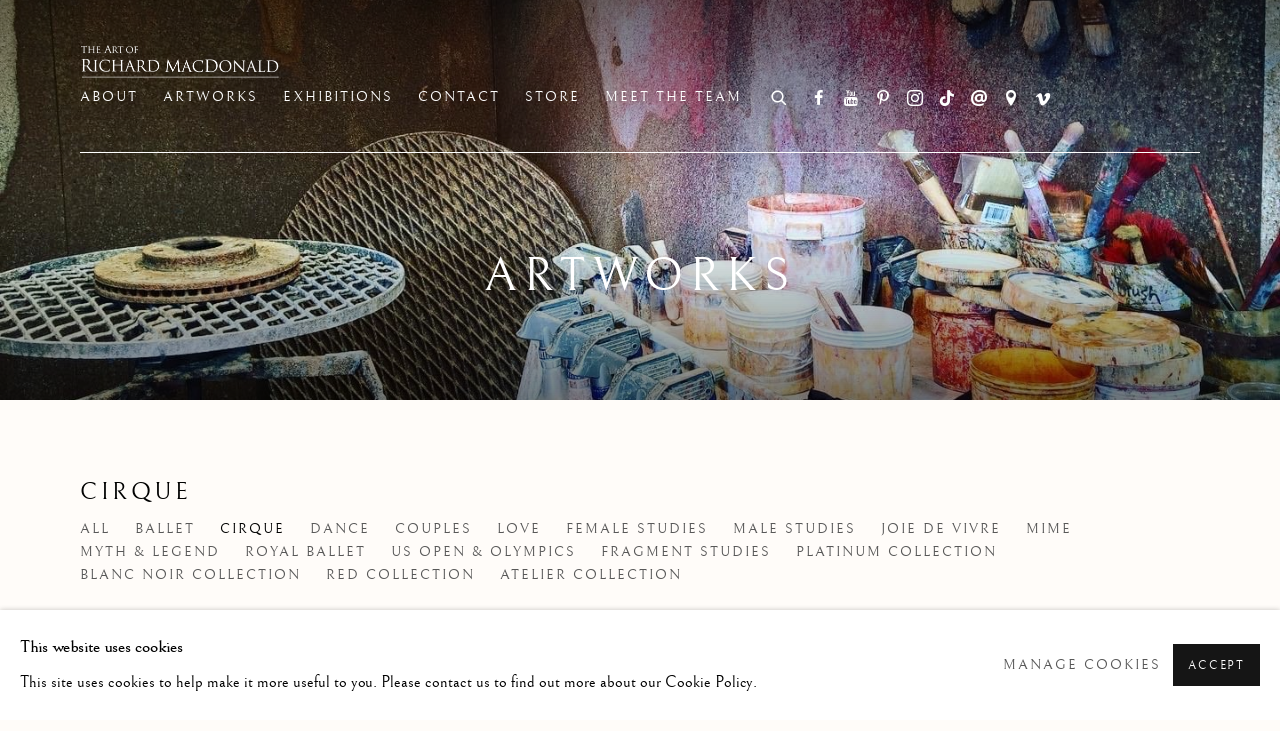

--- FILE ---
content_type: text/html; charset=utf-8
request_url: https://www.theartofrichardmacdonald.com/artworks/categories/5-cirque/
body_size: 21239
content:



                        
    <!DOCTYPE html>
    <!-- Site by Artlogic - https://artlogic.net -->
    <html lang="en">
        <head>
            <meta charset="utf-8">
            <title>Cirque | The Art of Richard MacDonald</title>
        <meta property="og:site_name" content="The Art of Richard MacDonald" />
        <meta property="og:title" content="Cirque" />
        <meta property="og:description" content="Transcendance II, 2024 , Blind Courage, Half Life, 2018 , Blind Courage, Platinum, 2018 , Blind Courage, Third Life, 2018 , Blind Courage, Third Life, Red, 2018 , Blind Trust, Half Life, 2018 , Blind Trust, Third Life, 2018 , Bullwhip, Quarter Life, Red, 2018 , Elena III, Red, 2017..." />
        <meta property="og:image" content="https://artlogic-res.cloudinary.com/w_1200,h_630,c_fill,f_auto,fl_lossy,q_auto/ws-artlogicwebsite0731/usr/images/artworks/main_image/items/b2/b27d61a2dff145378825d84f2014f1aa/transcendence-ii-third-life-column-low-res-4.jpg" />
        <meta property="og:image:width" content="1200" />
        <meta property="og:image:height" content="630" />
        <meta property="twitter:card" content="summary_large_image">
        <meta property="twitter:url" content="https://www.theartofrichardmacdonald.com/artworks/categories/5-cirque/">
        <meta property="twitter:title" content="Cirque">
        <meta property="twitter:description" content="Transcendance II, 2024 , Blind Courage, Half Life, 2018 , Blind Courage, Platinum, 2018 , Blind Courage, Third Life, 2018 , Blind Courage, Third Life, Red, 2018 , Blind Trust, Half Life, 2018 , Blind Trust, Third Life, 2018 , Bullwhip, Quarter Life, Red, 2018 , Elena III, Red, 2017...">
        <meta property="twitter:text:description" content="Transcendance II, 2024 , Blind Courage, Half Life, 2018 , Blind Courage, Platinum, 2018 , Blind Courage, Third Life, 2018 , Blind Courage, Third Life, Red, 2018 , Blind Trust, Half Life, 2018 , Blind Trust, Third Life, 2018 , Bullwhip, Quarter Life, Red, 2018 , Elena III, Red, 2017...">
        <meta property="twitter:image" content="https://artlogic-res.cloudinary.com/w_1200,h_630,c_fill,f_auto,fl_lossy,q_auto/ws-artlogicwebsite0731/usr/images/artworks/main_image/items/b2/b27d61a2dff145378825d84f2014f1aa/transcendence-ii-third-life-column-low-res-4.jpg">
        <link rel="canonical" href="https://www.theartofrichardmacdonald.com/artworks/" />
        <meta name="google" content="notranslate" />
            <meta name="description" content="Transcendance II, 2024 , Blind Courage, Half Life, 2018 , Blind Courage, Platinum, 2018 , Blind Courage, Third Life, 2018 , Blind Courage, Third Life, Red, 2018 , Blind Trust, Half Life, 2018 , Blind Trust, Third Life, 2018 , Bullwhip, Quarter Life, Red, 2018 , Elena III, Red, 2017..." />
            <meta name="publication_date" content="2018-04-27 13:50:01" />
            <meta name="generator" content="Artlogic CMS - https://artlogic.net" />
            
            <meta name="accessibility_version" content="1.1"/>
            
            
                <meta name="viewport" content="width=device-width, minimum-scale=0.5, initial-scale=1.0" />

            

<link rel="icon" href="/usr/images/preferences/1686778525.ico" type="image/x-icon" />
<link rel="shortcut icon" href="/usr/images/preferences/1686778525.ico" type="image/x-icon" />

<meta name="application-name" content="The Art of Richard MacDonald"/>
<meta name="msapplication-TileColor" content="#ffffff"/>
            
            
            
                <link rel="stylesheet" media="print" href="/lib/g/2.0/styles/print.css">
                <link rel="stylesheet" media="print" href="/styles/print.css">

            <script>
            (window.Promise && window.Array.prototype.find) || document.write('<script src="/lib/js/polyfill/polyfill_es6.min.js"><\/script>');
            </script>


            
		<link data-context="helper" rel="stylesheet" type="text/css" href="/lib/webfonts/font-awesome/font-awesome-4.6.3/css/font-awesome.min.css?c=27042050002206&g=037c4121aca49560fc582e8498ec348b"/>
		<link data-context="helper" rel="stylesheet" type="text/css" href="/lib/archimedes/styles/archimedes-frontend-core.css?c=27042050002206&g=037c4121aca49560fc582e8498ec348b"/>
		<link data-context="helper" rel="stylesheet" type="text/css" href="/lib/archimedes/styles/accessibility.css?c=27042050002206&g=037c4121aca49560fc582e8498ec348b"/>
		<link data-context="helper" rel="stylesheet" type="text/css" href="/lib/jquery/1.12.4/plugins/jquery.archimedes-frontend-core-plugins-0.1.css?c=27042050002206&g=037c4121aca49560fc582e8498ec348b"/>
		<link data-context="helper" rel="stylesheet" type="text/css" href="/lib/jquery/1.12.4/plugins/fancybox-2.1.3/jquery.fancybox.css?c=27042050002206&g=037c4121aca49560fc582e8498ec348b"/>
		<link data-context="helper" rel="stylesheet" type="text/css" href="/lib/jquery/1.12.4/plugins/fancybox-2.1.3/jquery.fancybox.artlogic.css?c=27042050002206&g=037c4121aca49560fc582e8498ec348b"/>
		<link data-context="helper" rel="stylesheet" type="text/css" href="/lib/jquery/1.12.4/plugins/slick-1.8.1/slick.css?c=27042050002206&g=037c4121aca49560fc582e8498ec348b"/>
		<link data-context="helper" rel="stylesheet" type="text/css" href="/lib/jquery/plugins/roomview/1.0/jquery.roomview.1.0.css?c=27042050002206&g=037c4121aca49560fc582e8498ec348b"/>
		<link data-context="helper" rel="stylesheet" type="text/css" href="/lib/jquery/plugins/pageload/1.1/jquery.pageload.1.1.css?c=27042050002206&g=037c4121aca49560fc582e8498ec348b"/>
		<link data-context="helper" rel="stylesheet" type="text/css" href="/core/dynamic_base.css?c=27042050002206&g=037c4121aca49560fc582e8498ec348b"/>
		<link data-context="helper" rel="stylesheet" type="text/css" href="/core/dynamic_main.css?c=27042050002206&g=037c4121aca49560fc582e8498ec348b"/>
		<link data-context="helper" rel="stylesheet" type="text/css" href="/core/user_custom.css?c=27042050002206&g=037c4121aca49560fc582e8498ec348b"/>
		<link data-context="helper" rel="stylesheet" type="text/css" href="/core/dynamic_responsive.css?c=27042050002206&g=037c4121aca49560fc582e8498ec348b"/>
		<link data-context="helper" rel="stylesheet" type="text/css" href="/lib/webfonts/artlogic-site-icons/artlogic-site-icons-1.0/artlogic-site-icons.css?c=27042050002206&g=037c4121aca49560fc582e8498ec348b"/>
		<link data-context="helper" rel="stylesheet" type="text/css" href="/lib/jquery/plugins/plyr/3.5.10/plyr.css?c=27042050002206&g=037c4121aca49560fc582e8498ec348b"/>
		<link data-context="helper" rel="stylesheet" type="text/css" href="/lib/styles/fouc_prevention.css?c=27042050002206&g=037c4121aca49560fc582e8498ec348b"/>
<!-- add crtical css to improve performance -->
		<script data-context="helper"  src="/lib/jquery/1.12.4/jquery-1.12.4.min.js?c=27042050002206&g=037c4121aca49560fc582e8498ec348b"></script>
		<script data-context="helper" defer src="/lib/g/2.0/scripts/webpack_import_helpers.js?c=27042050002206&g=037c4121aca49560fc582e8498ec348b"></script>
		<script data-context="helper" defer src="/lib/jquery/1.12.4/plugins/jquery.browser.min.js?c=27042050002206&g=037c4121aca49560fc582e8498ec348b"></script>
		<script data-context="helper" defer src="/lib/jquery/1.12.4/plugins/jquery.easing.min.js?c=27042050002206&g=037c4121aca49560fc582e8498ec348b"></script>
		<script data-context="helper" defer src="/lib/jquery/1.12.4/plugins/jquery.archimedes-frontend-core-plugins-0.1.js?c=27042050002206&g=037c4121aca49560fc582e8498ec348b"></script>
		<script data-context="helper" defer src="/lib/jquery/1.12.4/plugins/jquery.fitvids.js?c=27042050002206&g=037c4121aca49560fc582e8498ec348b"></script>
		<script data-context="helper" defer src="/core/dynamic.js?c=27042050002206&g=037c4121aca49560fc582e8498ec348b"></script>
		<script data-context="helper" defer src="/lib/archimedes/scripts/archimedes-frontend-core.js?c=27042050002206&g=037c4121aca49560fc582e8498ec348b"></script>
		<script data-context="helper" defer src="/lib/archimedes/scripts/archimedes-frontend-modules.js?c=27042050002206&g=037c4121aca49560fc582e8498ec348b"></script>
		<script data-context="helper" type="module"  traceurOptions="--async-functions" src="/lib/g/2.0/scripts/galleries_js_loader__mjs.js?c=27042050002206&g=037c4121aca49560fc582e8498ec348b"></script>
		<script data-context="helper" defer src="/lib/g/2.0/scripts/feature_panels.js?c=27042050002206&g=037c4121aca49560fc582e8498ec348b"></script>
		<script data-context="helper" defer src="/lib/g/themes/drayton/2.0/scripts/script.js?c=27042050002206&g=037c4121aca49560fc582e8498ec348b"></script>
		<script data-context="helper" defer src="/lib/archimedes/scripts/json2.js?c=27042050002206&g=037c4121aca49560fc582e8498ec348b"></script>
		<script data-context="helper" defer src="/lib/archimedes/scripts/shop.js?c=27042050002206&g=037c4121aca49560fc582e8498ec348b"></script>
		<script data-context="helper" defer src="/lib/archimedes/scripts/recaptcha.js?c=27042050002206&g=037c4121aca49560fc582e8498ec348b"></script>
            
            
            
                


    <script>
        function get_cookie_preference(category) {
            result = false;
            try {
                var cookie_preferences = localStorage.getItem('cookie_preferences') || "";
                if (cookie_preferences) {
                    cookie_preferences = JSON.parse(cookie_preferences);
                    if (cookie_preferences.date) {
                        var expires_on = new Date(cookie_preferences.date);
                        expires_on.setDate(expires_on.getDate() + 365);
                        console.log('cookie preferences expire on', expires_on.toISOString());
                        var valid = expires_on > new Date();
                        if (valid && cookie_preferences.hasOwnProperty(category) && cookie_preferences[category]) {
                            result = true;
                        }
                    }
                }
            }
            catch(e) {
                console.warn('get_cookie_preference() failed');
                return result;
            }
            return result;
        }

        window.google_analytics_init = function(page){
            var collectConsent = true;
            var useConsentMode = false;
            var analyticsProperties = ['UA-221605758-5', 'G-16HCJ1TDJM'];
            var analyticsCookieType = 'statistics';
            var disableGa = false;
            var sendToArtlogic = true;
            var artlogicProperties = {
                'UA': 'UA-157296318-1',
                'GA': 'G-GLQ6WNJKR5',
            };

            analyticsProperties = analyticsProperties.concat(Object.values(artlogicProperties));

            var uaAnalyticsProperties = analyticsProperties.filter((p) => p.startsWith('UA-'));
            var ga4AnalyticsProperties = analyticsProperties.filter((p) => p.startsWith('G-')).concat(analyticsProperties.filter((p) => p.startsWith('AW-')));

            if (collectConsent) {
                disableGa = !get_cookie_preference(analyticsCookieType);

                for (var i=0; i < analyticsProperties.length; i++){
                    var key = 'ga-disable-' + analyticsProperties[i];

                    window[key] = disableGa;
                }

                if (disableGa) {
                    if (document.cookie.length) {
                        var cookieList = document.cookie.split(/; */);

                        for (var i=0; i < cookieList.length; i++) {
                            var splitCookie = cookieList[i].split('='); //this.split('=');

                            if (splitCookie[0].indexOf('_ga') == 0 || splitCookie[0].indexOf('_gid') == 0 || splitCookie[0].indexOf('__utm') == 0) {
                                //h.deleteCookie(splitCookie[0]);
                                var domain = location.hostname;
                                var cookie_name = splitCookie[0];
                                document.cookie =
                                    cookie_name + "=" + ";path=/;domain="+domain+";expires=Thu, 01 Jan 1970 00:00:01 GMT";
                                // now delete the version without a subdomain
                                domain = domain.split('.');
                                domain.shift();
                                domain = domain.join('.');
                                document.cookie =
                                    cookie_name + "=" + ";path=/;domain="+domain+";expires=Thu, 01 Jan 1970 00:00:01 GMT";
                            }
                        }
                    }
                }
            }

            if (uaAnalyticsProperties.length) {
                (function(i,s,o,g,r,a,m){i['GoogleAnalyticsObject']=r;i[r]=i[r]||function(){
                (i[r].q=i[r].q||[]).push(arguments)},i[r].l=1*new Date();a=s.createElement(o),
                m=s.getElementsByTagName(o)[0];a.async=1;a.src=g;m.parentNode.insertBefore(a,m)
                })(window,document,'script','//www.google-analytics.com/analytics.js','ga');


                if (!disableGa) {
                    var anonymizeIps = false;

                    for (var i=0; i < uaAnalyticsProperties.length; i++) {
                        var propertyKey = '';

                        if (i > 0) {
                            propertyKey = 'tracker' + String(i + 1);
                        }

                        var createArgs = [
                            'create',
                            uaAnalyticsProperties[i],
                            'auto',
                        ];

                        if (propertyKey) {
                            createArgs.push({'name': propertyKey});
                        }

                        ga.apply(null, createArgs);

                        if (anonymizeIps) {
                            ga('set', 'anonymizeIp', true);
                        }

                        var pageViewArgs = [
                            propertyKey ? propertyKey + '.send' : 'send',
                            'pageview'
                        ]

                        if (page) {
                            pageViewArgs.push(page)
                        }

                        ga.apply(null, pageViewArgs);
                    }

                    if (sendToArtlogic) {
                        ga('create', 'UA-157296318-1', 'auto', {'name': 'artlogic_tracker'});

                        if (anonymizeIps) {
                            ga('set', 'anonymizeIp', true);
                        }

                        var pageViewArgs = [
                            'artlogic_tracker.send',
                            'pageview'
                        ]

                        if (page) {
                            pageViewArgs.push(page)
                        }

                        ga.apply(null, pageViewArgs);
                    }
                }
            }

            if (ga4AnalyticsProperties.length) {
                if (!disableGa || useConsentMode) {
                    (function(d, script) {
                        script = d.createElement('script');
                        script.type = 'text/javascript';
                        script.async = true;
                        script.src = 'https://www.googletagmanager.com/gtag/js?id=' + ga4AnalyticsProperties[0];
                        d.getElementsByTagName('head')[0].appendChild(script);
                    }(document));

                    window.dataLayer = window.dataLayer || [];
                    window.gtag = function (){dataLayer.push(arguments);}
                    window.gtag('js', new Date());

                    if (useConsentMode) {
                        gtag('consent', 'default', {
                            'ad_storage': 'denied',
                            'analytics_storage': 'denied',
                            'functionality_storage': 'denied',
                            'personalization_storage': 'denied',
                            'security': 'denied',
                        });

                        if (disableGa) {
                            // If this has previously been granted, it will need set back to denied (ie on cookie change)
                            gtag('consent', 'update', {
                                'analytics_storage': 'denied',
                            });
                        } else {
                            gtag('consent', 'update', {
                                'analytics_storage': 'granted',
                            });
                        }
                    }

                    for (var i=0; i < ga4AnalyticsProperties.length; i++) {
                        window.gtag('config', ga4AnalyticsProperties[i]);
                    }

                }
            }
        }

        var waitForPageLoad = true;

        if (waitForPageLoad) {
            window.addEventListener('load', function() {
                window.google_analytics_init();
                window.archimedes.archimedes_core.analytics.init();
            });
        } else {
            window.google_analytics_init();
        }
    </script>

                


    <!-- Facebook Pixel Code -->            
    <script>
        !function(f,b,e,v,n,t,s)
        {if(f.fbq)return;n=f.fbq=function(){n.callMethod?
        n.callMethod.apply(n,arguments):n.queue.push(arguments)};
        if(!f._fbq)f._fbq=n;n.push=n;n.loaded=!0;n.version='2.0';
        n.queue=[];t=b.createElement(e);t.async=!0;
        t.src=v;s=b.getElementsByTagName(e)[0];
        s.parentNode.insertBefore(t,s)}(window, document,'script',
        'https://connect.facebook.net/en_US/fbevents.js');
            fbq('consent', 'revoke');
        fbq('init', 756380082950183);
        fbq('track', 'PageView');
    </script>
    <!-- End Facebook Pixel Code -->
    <meta name="facebook-domain-verification" content="qx3nfn626tsmdp4t642eod5a9kb5gx" />

            
                <script src="https://apps.elfsight.com/p/platform.js" defer></script>
<meta name="p:domain_verify" content="cefb6c60cb456e0e062270caf3dbf176"/>
            
            
            <noscript> 
                <style>
                    body {
                        opacity: 1 !important;
                    }
                </style>
            </noscript>
        </head>
        
        
        
        <body class="section-artworks page-artworks site-responsive responsive-top-size-1023 responsive-nav-slide-nav responsive-nav-side-position-right responsive-layout-forced-lists responsive-layout-forced-image-lists responsive-layout-forced-tile-lists analytics-track-all-links site-lib-version-2-0 scroll_sub_nav_enabled responsive_src_image_sizing hero_heading_title_position_overlay page-param-categories page-param-5-cirque page-param-id-5 page-param-type-artwork_id page-param-type-object_id layout-hero-mode-fullbleed  layout-hero-header layout-fixed-header site-type-template pageload-ajax-navigation-active layout-animation-enabled layout-lazyload-enabled prevent_user_image_save" data-viewport-width="1024" data-site-name="artlogicwebsite0731" data-pathname="/artworks/categories/5-cirque/"
    style="opacity: 0;"

>
            <script>document.getElementsByTagName('body')[0].className+=' browser-js-enabled';</script>
            


            
            






        <div id="responsive_slide_nav_content_wrapper">

    <div id="container">

        
    


    <div class="header-fixed-wrapper">
    <header id="header" class="clearwithin header_fixed header_transparent  ">
        <div class="inner clearwithin">

            


<div id="logo" class=" user-custom-logo-image"><a href="/">The Art of Richard MacDonald</a></div>


            
                <div id="skiplink-container">
                    <div>
                        <a href="#main_content" class="skiplink">Skip to main content</a>
                    </div>
                </div>
            
        
            <div class="header-ui-wrapper">

                    <div id="responsive_slide_nav_wrapper" class="mobile_menu_align_center" data-nav-items-animation-delay>
                        <div id="responsive_slide_nav_wrapper_inner" data-responsive-top-size=1023>
                        
                            <nav id="top_nav" aria-label="Main site" class="navigation noprint clearwithin">
                                
<div id="top_nav_reveal" class="hidden"><ul><li><a href="#" role="button" aria-label="Close">Menu</a></li></ul></div>

        <ul class="topnav">
		<li class="topnav-filepath-about topnav-label-about topnav-id-24"><a href="/about/" aria-label="Link to The Art of Richard MacDonald About page">About</a></li>
		<li class="topnav-filepath-artworks topnav-label-artworks topnav-id-12 active"><a href="/artworks/" aria-label="Link to The Art of Richard MacDonald Artworks page (current nav item)">Artworks</a></li>
		<li class="topnav-filepath-exhibitions topnav-label-exhibitions topnav-id-13"><a href="/exhibitions/" aria-label="Link to The Art of Richard MacDonald Exhibitions page">Exhibitions</a></li>
		<li class="topnav-filepath-contact topnav-label-contact topnav-id-20"><a href="/contact/" aria-label="Link to The Art of Richard MacDonald Contact page">Contact</a></li>
		<li class="topnav-filepath-store topnav-label-store topnav-id-17"><a href="/store/" aria-label="Link to The Art of Richard MacDonald Store page">Store</a></li>
		<li class="topnav-filepath-team topnav-label-meet-the-team topnav-id-28 last"><a href="/team/" aria-label="Link to The Art of Richard MacDonald Meet the Team page">Meet the Team</a></li>
	</ul>


                                
                                



                                
                                    <div id="topnav_search" class="header_quick_search noprint">
                                        <form method="get" action="/search/" id="topnav_search_form">
                                            <input id="topnav_search_field" type="text" class="header_quicksearch_field inputField" aria-label="Search" data-default-value="Search" value="" name="search" />
                                                <a href="javascript:void(0)" id="topnav_search_btn" class="header_quicksearch_btn link" aria-label="Submit search" role="button"><i class="quicksearch-icon"></i></a>
                                            <input type="submit" class="nojsSubmit" aria-label="Submit search" value="Go" style="display: none;" />
                                        </form>
                                    </div>
                            </nav>
                            <div class="header_social_links_mobile clearwithin">
                                <div id="facebook" class="social_links_item"><a href="https://www.facebook.com/richardmacdonaldlasvegas/" class=""><span class="social_media_icon facebook"></span>Facebook<span class="screen-reader-only">, opens in a new tab.</span></a></div><div id="youtube" class="social_links_item"><a href="https://www.youtube.com/channel/UCNn8led84vGU5zAFtFFRhVA" class=""><span class="social_media_icon youtube"></span>Youtube<span class="screen-reader-only">, opens in a new tab.</span></a></div><div id="pinterest" class="social_links_item"><a href="https://www.pinterest.com/RichardMacDonaldSculptor/" class=""><span class="social_media_icon pinterest"></span>Pinterest<span class="screen-reader-only">, opens in a new tab.</span></a></div><div id="instagram" class="social_links_item"><a href="https://www.instagram.com/theartofrichardmacdonald/" class=""><span class="social_media_icon instagram"></span>Instagram<span class="screen-reader-only">, opens in a new tab.</span></a></div><div id="tiktok" class="social_links_item"><a href="https://www.tiktok.com/@richardmacdonaldofficial" class=""><span class="social_media_icon tiktok"></span>Tiktok<span class="screen-reader-only">, opens in a new tab.</span></a></div><div id="email" class="social_links_item"><a href="/contact/form/" class="link-no-ajax"><span class="social_media_icon email"></span>Send an email</a></div><div id="googlemap" class="social_links_item"><a href="https://www.google.com/maps/place/The+Art+of+Richard+Macdonald/@36.1130302,-115.1771309,19z/data=!3m1!5s0x80c8c4323ab72ad1:0xb825fcecdf7c39e5!4m14!1m7!3m6!1s0x80c8c1d6aaaaaaab:0x15ea833be40ced07!2sThe+Art+of+Richard+Macdonald!8m2!3d36.1129262!4d-115.1765274!16s%2Fg%2F1tg6kv1h!3m5!1s0x80c8c1d6aaaaaaab:0x15ea833be40ced07!8m2!3d36.1129262!4d-115.1765274!16s%2Fg%2F1tg6kv1h?entry=ttu" class="website_map_popup" data-latlng="36.11297384294131, -115.17650326319217" data-title="The Art of Richard MacDonald" data-zoom="15"><span class="social_media_icon googlemap"></span>View on Google Maps</a></div><div id="vimeo" class="social_links_item"><a href="https://vimeo.com/richardmacdonaldstudios" class=""><span class="social_media_icon vimeo"></span>Vimeo<span class="screen-reader-only">, opens in a new tab.</span></a></div>
                            </div>
                        
                        </div>
                    </div>
                

                <div class="header-icons-wrapper  active social-links-active cart-icon-active">
                    
                    
                        <div id="header_quick_search" class="header_quick_search noprint header_quick_search_reveal">
                            <form method="get" action="/search/" id="header_quicksearch_form">
                                <input id="header_quicksearch_field" type="text" class="header_quicksearch_field inputField" aria-label="Submit" data-default-value="Search" value="" name="search" placeholder="Search" />
                                <a href="javascript:void(0)" id="header_quicksearch_btn" class="header_quicksearch_btn link" aria-label="Submit search"><i class="quicksearch-icon"></i></a>
                                <input type="submit" class="nojsSubmit" value="Go" aria-label="Submit search" style="display: none;" />
                            </form>
                        </div>

                        



<!--excludeindexstart-->
<div id="store_cart_widget" class="hide_when_empty">
    <div class="store_cart_widget_inner">
        <div id="scw_heading"><a href="/store/basket/" class="scw_checkout_link">Cart</a></div>
        <div id="scw_items">
            <a href="/store/basket/" aria-label="Your store basket is empty" data-currency="&#36;">
                <span class="scw_total_items"><span class="scw_total_count">0</span><span class="scw_total_items_text"> items</span></span>
               

                    <span class="scw_total_price">
                        <span class="scw_total_price_currency widget_currency">&#36;</span>
                        <span class="scw_total_price_amount widget_total_price" 
                                data-cart_include_vat_in_price="False" 
                                data-total_price_without_vat_in_base_currency="0" 
                                data-total_price_with_vat_in_base_currency="0"
                                data-conversion_rate='{"USD": {"conversion_rate": 1, "name": "&#36;", "stripe_code": "usd"}}'
                                data-count="0">
                        </span>
                    </span>
      
                
            </a>
        </div>
        <div id="scw_checkout">
            <div class="scw_checkout_button"><a href="/store/basket/" class="scw_checkout_link">Checkout</a></div>
        </div>
            <div id="scw_popup" class="hidden scw_popup_always_show">
                <div id="scw_popup_inner">
                    <h3>Item added to cart</h3>
                    <div id="scw_popup_buttons_container">
                        <div class="button"><a href="/store/basket/">View cart & checkout</a></div>
                        <div id="scw_popup_close" class="link"><a href="#">Continue shopping</a></div>
                    </div>
                    <div class="clear"></div>
                </div>
            </div>
        
    </div>
</div>
<!--excludeindexend-->

                    
                        <div class="header_social_links_desktop clearwithin">
                            <div id="facebook" class="social_links_item"><a href="https://www.facebook.com/richardmacdonaldlasvegas/" class=""><span class="social_media_icon facebook"></span>Facebook<span class="screen-reader-only">, opens in a new tab.</span></a></div><div id="youtube" class="social_links_item"><a href="https://www.youtube.com/channel/UCNn8led84vGU5zAFtFFRhVA" class=""><span class="social_media_icon youtube"></span>Youtube<span class="screen-reader-only">, opens in a new tab.</span></a></div><div id="pinterest" class="social_links_item"><a href="https://www.pinterest.com/RichardMacDonaldSculptor/" class=""><span class="social_media_icon pinterest"></span>Pinterest<span class="screen-reader-only">, opens in a new tab.</span></a></div><div id="instagram" class="social_links_item"><a href="https://www.instagram.com/theartofrichardmacdonald/" class=""><span class="social_media_icon instagram"></span>Instagram<span class="screen-reader-only">, opens in a new tab.</span></a></div><div id="tiktok" class="social_links_item"><a href="https://www.tiktok.com/@richardmacdonaldofficial" class=""><span class="social_media_icon tiktok"></span>Tiktok<span class="screen-reader-only">, opens in a new tab.</span></a></div><div id="email" class="social_links_item"><a href="/contact/form/" class="link-no-ajax"><span class="social_media_icon email"></span>Send an email</a></div><div id="googlemap" class="social_links_item"><a href="https://www.google.com/maps/place/The+Art+of+Richard+Macdonald/@36.1130302,-115.1771309,19z/data=!3m1!5s0x80c8c4323ab72ad1:0xb825fcecdf7c39e5!4m14!1m7!3m6!1s0x80c8c1d6aaaaaaab:0x15ea833be40ced07!2sThe+Art+of+Richard+Macdonald!8m2!3d36.1129262!4d-115.1765274!16s%2Fg%2F1tg6kv1h!3m5!1s0x80c8c1d6aaaaaaab:0x15ea833be40ced07!8m2!3d36.1129262!4d-115.1765274!16s%2Fg%2F1tg6kv1h?entry=ttu" class="website_map_popup" data-latlng="36.11297384294131, -115.17650326319217" data-title="The Art of Richard MacDonald" data-zoom="15"><span class="social_media_icon googlemap"></span>View on Google Maps</a></div><div id="vimeo" class="social_links_item"><a href="https://vimeo.com/richardmacdonaldstudios" class=""><span class="social_media_icon vimeo"></span>Vimeo<span class="screen-reader-only">, opens in a new tab.</span></a></div>
                        </div>
     
                        <div id="slide_nav_reveal" tabindex="0" role="button">Menu</div>
                </div>
                
                

                



                

                
            </div>
        </div>
        



    </header>
    </div>



        
            



    
    
    <div id="hero_header" data-image-src="https://artlogic-res.cloudinary.com/w_2000,h_2000,c_limit,f_auto,fl_lossy,q_auto/ws-artlogicwebsite0731/usr/library/images/main/pages/12/patina2.jpg?focal=73,65" data-color="#000" style="background-color:#000;background-position-x: 73%; background-position-y: 65%;" role="complementary" class="parallax-element parallax-element-with-slideshow hero_section_detect_brightness hero-mode-fullbleed">
        <div class="inner slideshow_images_added" >
            
                <div id="hero_heading">
                        <div class="title"><a href="/artworks/">Artworks</a></div>
                    
                </div>
        </div>
        
            <div id="slideshow" class="fullscreen_slideshow fullscreen_slideshow_parallax detect-slide-brightness slideshow-has-images  "  style="background-color:#000" >
                <ul class="hero-parallax-element">
                        
                            <li class=" fullscreen-slide-brightness-detected fullscreen-slide-image-dark">

                                
        <style>
            .cycle-slide-active #hero-slide-0 {background-image:url('https://artlogic-res.cloudinary.com/w_2000,h_2000,c_limit,f_auto,fl_lossy,q_auto/ws-artlogicwebsite0731/usr/library/images/main/pages/12/patina2.jpg?focal=73,65');background-position-x: 73%; background-position-y: 65%;   background-position-x: 73%; background-position-y: 65%;}
            @media screen and (max-width: 459px) {
                
            }
        </style>
    

                                <span id=hero-slide-0 class="image"></span>
                                <span class="content">
                                    <span class="inner">
                                            <span class="title">Artworks</span>
                                    </span>
                                </span>
                            </li>
                </ul>
            </div>

        
        <style>
            #hero_image_responsive {background-image:url('https://artlogic-res.cloudinary.com/w_2000,h_2000,c_limit,f_auto,fl_lossy,q_auto/ws-artlogicwebsite0731/usr/library/images/main/pages/12/patina2.jpg?focal=73,65');background-position-x: 73%; background-position-y: 65%;  background-color: #000; background-position-x: 73%; background-position-y: 65%;}
            @media screen and (max-width: 459px) {
                
            }
        </style>
    

        <div id="hero_image_responsive" class="slideshow-has-images ">
        </div>

        
    </div>


        <div id="main_content" role="main" class="clearwithin">
            <!--contentstart-->
            







<div class="artworks-page-categories-grid-container artworks-page-container ">

    <div class="artworks-header heading_wrapper clearwithin ">
        
        <div id="h1_wrapper">
            <h1>
                    <a href="/artworks/categories/5/">Cirque</a>
            </h1>
        </div>
       
            



    <div id="sub_nav" class="navigation clearwithin" role="navigation" aria-label="Artwork categories">
        <div class="inner">
            <ul>
                    
                    <li class="artwork-category-link-all"><a href="/artworks/categories/1/" >All</a></li>
                    
                        <li class="artwork-category-link-ballet">
                            <a href="/artworks/categories/4/" >Ballet</a>
                        </li>
                    
                        <li class="artwork-category-link-cirque active">
                            <a href="/artworks/categories/5/" aria-label="Cirque (current nav item)">Cirque</a>
                        </li>
                    
                        <li class="artwork-category-link-dance">
                            <a href="/artworks/categories/6/" >Dance</a>
                        </li>
                    
                        <li class="artwork-category-link-couples">
                            <a href="/artworks/categories/7/" >Couples</a>
                        </li>
                    
                        <li class="artwork-category-link-love">
                            <a href="/artworks/categories/26/" >Love</a>
                        </li>
                    
                        <li class="artwork-category-link-female-studies">
                            <a href="/artworks/categories/8/" >Female Studies</a>
                        </li>
                    
                        <li class="artwork-category-link-male-studies">
                            <a href="/artworks/categories/24/" >Male Studies</a>
                        </li>
                    
                        <li class="artwork-category-link-joie-de-vivre">
                            <a href="/artworks/categories/9/" >Joie de Vivre</a>
                        </li>
                    
                        <li class="artwork-category-link-mime">
                            <a href="/artworks/categories/10/" >Mime</a>
                        </li>
                    
                        <li class="artwork-category-link-myth-&-legend">
                            <a href="/artworks/categories/11/" >Myth & Legend</a>
                        </li>
                    
                        <li class="artwork-category-link-royal-ballet">
                            <a href="/artworks/categories/12/" >Royal Ballet</a>
                        </li>
                    
                        <li class="artwork-category-link-us-open-&-olympics">
                            <a href="/artworks/categories/13/" >US Open & Olympics</a>
                        </li>
                    
                        <li class="artwork-category-link-fragment-studies">
                            <a href="/artworks/categories/25/" >Fragment Studies</a>
                        </li>
                    
                        <li class="artwork-category-link-platinum-collection">
                            <a href="/artworks/categories/14/" >Platinum Collection</a>
                        </li>
                    
                        <li class="artwork-category-link-blanc-noir-collection">
                            <a href="/artworks/categories/15/" >Blanc Noir Collection</a>
                        </li>
                    
                        <li class="artwork-category-link-red-collection">
                            <a href="/artworks/categories/16/" >Red Collection</a>
                        </li>
                    
                        <li class="artwork-category-link-atelier-collection">
                            <a href="/artworks/categories/17/" >Atelier Collection</a>
                        </li>
            </ul>
        </div>
    </div>


        
    </div>
    
    
        
        <div id="content" class="clearwithin">
            
            
            
                
            




                        
                        
                        



<div class="records_list grid_dynamic_layout_artworks filter_results gd_no_of_columns_3  tile_list clearwithin" >
    <ul>
            
            <li class="item"
                data-width="667" data-height="1000" data-record-type="artwork"  data-category-cirque="">
                    <a href="/artworks/categories/5/296-richard-macdonald-transcendance-ii-2024/">
                    <span class="image"><span class="">
                        
                        
                        <img src="[data-uri]" class="artwork-image-desktop"  data-roomview-artwork-cm-width=""  data-responsive-src="{'750': 'https://artlogic-res.cloudinary.com/w_750,c_limit,f_auto,fl_lossy,q_auto/ws-artlogicwebsite0731/usr/images/artworks/main_image/items/b2/b27d61a2dff145378825d84f2014f1aa/transcendence-ii-third-life-column-low-res-4.jpg', '850': 'https://artlogic-res.cloudinary.com/w_850,c_limit,f_auto,fl_lossy,q_auto/ws-artlogicwebsite0731/usr/images/artworks/main_image/items/b2/b27d61a2dff145378825d84f2014f1aa/transcendence-ii-third-life-column-low-res-4.jpg', '650': 'https://artlogic-res.cloudinary.com/w_650,c_limit,f_auto,fl_lossy,q_auto/ws-artlogicwebsite0731/usr/images/artworks/main_image/items/b2/b27d61a2dff145378825d84f2014f1aa/transcendence-ii-third-life-column-low-res-4.jpg', '1600': 'https://artlogic-res.cloudinary.com/w_1600,c_limit,f_auto,fl_lossy,q_auto/ws-artlogicwebsite0731/usr/images/artworks/main_image/items/b2/b27d61a2dff145378825d84f2014f1aa/transcendence-ii-third-life-column-low-res-4.jpg', '1200': 'https://artlogic-res.cloudinary.com/w_1200,c_limit,f_auto,fl_lossy,q_auto/ws-artlogicwebsite0731/usr/images/artworks/main_image/items/b2/b27d61a2dff145378825d84f2014f1aa/transcendence-ii-third-life-column-low-res-4.jpg', '345': 'https://artlogic-res.cloudinary.com/w_345,c_limit,f_auto,fl_lossy,q_auto/ws-artlogicwebsite0731/usr/images/artworks/main_image/items/b2/b27d61a2dff145378825d84f2014f1aa/transcendence-ii-third-life-column-low-res-4.jpg', '470': 'https://artlogic-res.cloudinary.com/w_470,c_limit,f_auto,fl_lossy,q_auto/ws-artlogicwebsite0731/usr/images/artworks/main_image/items/b2/b27d61a2dff145378825d84f2014f1aa/transcendence-ii-third-life-column-low-res-4.jpg', '3000': 'https://artlogic-res.cloudinary.com/w_3000,c_limit,f_auto,fl_lossy,q_auto/ws-artlogicwebsite0731/usr/images/artworks/main_image/items/b2/b27d61a2dff145378825d84f2014f1aa/transcendence-ii-third-life-column-low-res-4.jpg', '2400': 'https://artlogic-res.cloudinary.com/w_2400,c_limit,f_auto,fl_lossy,q_auto/ws-artlogicwebsite0731/usr/images/artworks/main_image/items/b2/b27d61a2dff145378825d84f2014f1aa/transcendence-ii-third-life-column-low-res-4.jpg', '2600': 'https://artlogic-res.cloudinary.com/w_2600,c_limit,f_auto,fl_lossy,q_auto/ws-artlogicwebsite0731/usr/images/artworks/main_image/items/b2/b27d61a2dff145378825d84f2014f1aa/transcendence-ii-third-life-column-low-res-4.jpg', '2800': 'https://artlogic-res.cloudinary.com/w_2800,c_limit,f_auto,fl_lossy,q_auto/ws-artlogicwebsite0731/usr/images/artworks/main_image/items/b2/b27d61a2dff145378825d84f2014f1aa/transcendence-ii-third-life-column-low-res-4.jpg', '1400': 'https://artlogic-res.cloudinary.com/w_1400,c_limit,f_auto,fl_lossy,q_auto/ws-artlogicwebsite0731/usr/images/artworks/main_image/items/b2/b27d61a2dff145378825d84f2014f1aa/transcendence-ii-third-life-column-low-res-4.jpg', '1000': 'https://artlogic-res.cloudinary.com/w_1000,c_limit,f_auto,fl_lossy,q_auto/ws-artlogicwebsite0731/usr/images/artworks/main_image/items/b2/b27d61a2dff145378825d84f2014f1aa/transcendence-ii-third-life-column-low-res-4.jpg'}"  data-roomview-id="artwork-296"  data-src="https://artlogic-res.cloudinary.com/w_600,c_limit,f_auto,fl_lossy,q_auto/ws-artlogicwebsite0731/usr/images/artworks/main_image/items/b2/b27d61a2dff145378825d84f2014f1aa/transcendence-ii-third-life-column-low-res-4.jpg" alt="Richard MacDonald, Transcendance II, 2024"  />
                    </span></span>
                    </a>
                    <div class="content">

                        <div class="artist">Richard MacDonald</div><div class="title_and_year"><span class="title_and_year_title">Transcendance II</span>, <span class="title_and_year_year">2024</span></div><div class="medium">Bronze</div><div class="dimensions">112" x 30" x 24"</div><div class="edition_details">Edition of 20</div>


                            








                    </div>


                    </a>
            </li><!--
            
            --><li class="item"
                data-width="667" data-height="1000" data-record-type="artwork"  data-category-cirque="">
                    <a href="/artworks/categories/5/238-richard-macdonald-blind-courage-half-life-2018/">
                    <span class="image"><span class="">
                        
                        
                        <img src="[data-uri]" class="artwork-image-desktop" style="object-position: 51% 47%"  data-roomview-artwork-cm-width=""  data-responsive-src="{'750': 'https://artlogic-res.cloudinary.com/w_750,c_limit,f_auto,fl_lossy,q_auto/ws-artlogicwebsite0731/usr/images/artworks/main_image/items/55/55dfd56f2ebc41e386850486b1f39b4b/blind-courage_half-life_lr-1-.jpg?focal=51,47', '850': 'https://artlogic-res.cloudinary.com/w_850,c_limit,f_auto,fl_lossy,q_auto/ws-artlogicwebsite0731/usr/images/artworks/main_image/items/55/55dfd56f2ebc41e386850486b1f39b4b/blind-courage_half-life_lr-1-.jpg?focal=51,47', '650': 'https://artlogic-res.cloudinary.com/w_650,c_limit,f_auto,fl_lossy,q_auto/ws-artlogicwebsite0731/usr/images/artworks/main_image/items/55/55dfd56f2ebc41e386850486b1f39b4b/blind-courage_half-life_lr-1-.jpg?focal=51,47', '1600': 'https://artlogic-res.cloudinary.com/w_1600,c_limit,f_auto,fl_lossy,q_auto/ws-artlogicwebsite0731/usr/images/artworks/main_image/items/55/55dfd56f2ebc41e386850486b1f39b4b/blind-courage_half-life_lr-1-.jpg?focal=51,47', '1200': 'https://artlogic-res.cloudinary.com/w_1200,c_limit,f_auto,fl_lossy,q_auto/ws-artlogicwebsite0731/usr/images/artworks/main_image/items/55/55dfd56f2ebc41e386850486b1f39b4b/blind-courage_half-life_lr-1-.jpg?focal=51,47', '345': 'https://artlogic-res.cloudinary.com/w_345,c_limit,f_auto,fl_lossy,q_auto/ws-artlogicwebsite0731/usr/images/artworks/main_image/items/55/55dfd56f2ebc41e386850486b1f39b4b/blind-courage_half-life_lr-1-.jpg?focal=51,47', '470': 'https://artlogic-res.cloudinary.com/w_470,c_limit,f_auto,fl_lossy,q_auto/ws-artlogicwebsite0731/usr/images/artworks/main_image/items/55/55dfd56f2ebc41e386850486b1f39b4b/blind-courage_half-life_lr-1-.jpg?focal=51,47', '3000': 'https://artlogic-res.cloudinary.com/w_3000,c_limit,f_auto,fl_lossy,q_auto/ws-artlogicwebsite0731/usr/images/artworks/main_image/items/55/55dfd56f2ebc41e386850486b1f39b4b/blind-courage_half-life_lr-1-.jpg?focal=51,47', '2400': 'https://artlogic-res.cloudinary.com/w_2400,c_limit,f_auto,fl_lossy,q_auto/ws-artlogicwebsite0731/usr/images/artworks/main_image/items/55/55dfd56f2ebc41e386850486b1f39b4b/blind-courage_half-life_lr-1-.jpg?focal=51,47', '2600': 'https://artlogic-res.cloudinary.com/w_2600,c_limit,f_auto,fl_lossy,q_auto/ws-artlogicwebsite0731/usr/images/artworks/main_image/items/55/55dfd56f2ebc41e386850486b1f39b4b/blind-courage_half-life_lr-1-.jpg?focal=51,47', '2800': 'https://artlogic-res.cloudinary.com/w_2800,c_limit,f_auto,fl_lossy,q_auto/ws-artlogicwebsite0731/usr/images/artworks/main_image/items/55/55dfd56f2ebc41e386850486b1f39b4b/blind-courage_half-life_lr-1-.jpg?focal=51,47', '1400': 'https://artlogic-res.cloudinary.com/w_1400,c_limit,f_auto,fl_lossy,q_auto/ws-artlogicwebsite0731/usr/images/artworks/main_image/items/55/55dfd56f2ebc41e386850486b1f39b4b/blind-courage_half-life_lr-1-.jpg?focal=51,47', '1000': 'https://artlogic-res.cloudinary.com/w_1000,c_limit,f_auto,fl_lossy,q_auto/ws-artlogicwebsite0731/usr/images/artworks/main_image/items/55/55dfd56f2ebc41e386850486b1f39b4b/blind-courage_half-life_lr-1-.jpg?focal=51,47'}"  data-roomview-id="artwork-238"  data-src="https://artlogic-res.cloudinary.com/w_600,c_limit,f_auto,fl_lossy,q_auto/ws-artlogicwebsite0731/usr/images/artworks/main_image/items/55/55dfd56f2ebc41e386850486b1f39b4b/blind-courage_half-life_lr-1-.jpg?focal=51,47" alt="Richard MacDonald, Blind Courage, Half Life, 2018"  />
                    </span></span>
                    </a>
                    <div class="content">

                        <div class="artist">Richard MacDonald</div><div class="title_and_year"><span class="title_and_year_title">Blind Courage, Half Life</span>, <span class="title_and_year_year">2018</span></div><div class="medium">Bronze</div><div class="dimensions">44" x 13" x 20"</div>


                            








                    </div>


                    </a>
            </li><!--
            
            --><li class="item last"
                data-width="667" data-height="1000" data-record-type="artwork"  data-category-cirque="" data-category-platinum-collection="">
                    <a href="/artworks/categories/5/240-richard-macdonald-blind-courage-platinum-2018/">
                    <span class="image"><span class="">
                        
                        
                        <img src="[data-uri]" class="artwork-image-desktop" style="object-position: 54% 26%"  data-roomview-artwork-cm-width=""  data-responsive-src="{'750': 'https://artlogic-res.cloudinary.com/w_750,c_limit,f_auto,fl_lossy,q_auto/ws-artlogicwebsite0731/usr/images/artworks/main_image/items/98/98dd821a0e214e1b88bc17de6004d65a/blind-courage_third-life_platinum_lr-1-.jpg?focal=54,26', '850': 'https://artlogic-res.cloudinary.com/w_850,c_limit,f_auto,fl_lossy,q_auto/ws-artlogicwebsite0731/usr/images/artworks/main_image/items/98/98dd821a0e214e1b88bc17de6004d65a/blind-courage_third-life_platinum_lr-1-.jpg?focal=54,26', '650': 'https://artlogic-res.cloudinary.com/w_650,c_limit,f_auto,fl_lossy,q_auto/ws-artlogicwebsite0731/usr/images/artworks/main_image/items/98/98dd821a0e214e1b88bc17de6004d65a/blind-courage_third-life_platinum_lr-1-.jpg?focal=54,26', '1600': 'https://artlogic-res.cloudinary.com/w_1600,c_limit,f_auto,fl_lossy,q_auto/ws-artlogicwebsite0731/usr/images/artworks/main_image/items/98/98dd821a0e214e1b88bc17de6004d65a/blind-courage_third-life_platinum_lr-1-.jpg?focal=54,26', '1200': 'https://artlogic-res.cloudinary.com/w_1200,c_limit,f_auto,fl_lossy,q_auto/ws-artlogicwebsite0731/usr/images/artworks/main_image/items/98/98dd821a0e214e1b88bc17de6004d65a/blind-courage_third-life_platinum_lr-1-.jpg?focal=54,26', '345': 'https://artlogic-res.cloudinary.com/w_345,c_limit,f_auto,fl_lossy,q_auto/ws-artlogicwebsite0731/usr/images/artworks/main_image/items/98/98dd821a0e214e1b88bc17de6004d65a/blind-courage_third-life_platinum_lr-1-.jpg?focal=54,26', '470': 'https://artlogic-res.cloudinary.com/w_470,c_limit,f_auto,fl_lossy,q_auto/ws-artlogicwebsite0731/usr/images/artworks/main_image/items/98/98dd821a0e214e1b88bc17de6004d65a/blind-courage_third-life_platinum_lr-1-.jpg?focal=54,26', '3000': 'https://artlogic-res.cloudinary.com/w_3000,c_limit,f_auto,fl_lossy,q_auto/ws-artlogicwebsite0731/usr/images/artworks/main_image/items/98/98dd821a0e214e1b88bc17de6004d65a/blind-courage_third-life_platinum_lr-1-.jpg?focal=54,26', '2400': 'https://artlogic-res.cloudinary.com/w_2400,c_limit,f_auto,fl_lossy,q_auto/ws-artlogicwebsite0731/usr/images/artworks/main_image/items/98/98dd821a0e214e1b88bc17de6004d65a/blind-courage_third-life_platinum_lr-1-.jpg?focal=54,26', '2600': 'https://artlogic-res.cloudinary.com/w_2600,c_limit,f_auto,fl_lossy,q_auto/ws-artlogicwebsite0731/usr/images/artworks/main_image/items/98/98dd821a0e214e1b88bc17de6004d65a/blind-courage_third-life_platinum_lr-1-.jpg?focal=54,26', '2800': 'https://artlogic-res.cloudinary.com/w_2800,c_limit,f_auto,fl_lossy,q_auto/ws-artlogicwebsite0731/usr/images/artworks/main_image/items/98/98dd821a0e214e1b88bc17de6004d65a/blind-courage_third-life_platinum_lr-1-.jpg?focal=54,26', '1400': 'https://artlogic-res.cloudinary.com/w_1400,c_limit,f_auto,fl_lossy,q_auto/ws-artlogicwebsite0731/usr/images/artworks/main_image/items/98/98dd821a0e214e1b88bc17de6004d65a/blind-courage_third-life_platinum_lr-1-.jpg?focal=54,26', '1000': 'https://artlogic-res.cloudinary.com/w_1000,c_limit,f_auto,fl_lossy,q_auto/ws-artlogicwebsite0731/usr/images/artworks/main_image/items/98/98dd821a0e214e1b88bc17de6004d65a/blind-courage_third-life_platinum_lr-1-.jpg?focal=54,26'}"  data-roomview-id="artwork-240"  data-src="https://artlogic-res.cloudinary.com/w_600,c_limit,f_auto,fl_lossy,q_auto/ws-artlogicwebsite0731/usr/images/artworks/main_image/items/98/98dd821a0e214e1b88bc17de6004d65a/blind-courage_third-life_platinum_lr-1-.jpg?focal=54,26" alt="Richard MacDonald, Blind Courage, Platinum, 2018"  />
                    </span></span>
                    </a>
                    <div class="content">

                        <div class="artist">Richard MacDonald</div><div class="title_and_year"><span class="title_and_year_title">Blind Courage, Platinum</span>, <span class="title_and_year_year">2018</span></div><div class="medium">Bronze with platinum patina</div><div class="dimensions">34.5" x 12" x 12"</div>


                            








                    </div>


                    </a>
            </li><!--
            
            --><li class="item"
                data-width="4856" data-height="7284" data-record-type="artwork"  data-category-cirque="">
                    <a href="/artworks/categories/5/239-richard-macdonald-blind-courage-third-life-2018/">
                    <span class="image"><span class="">
                        
                        
                        <img src="[data-uri]" class="artwork-image-desktop" style="object-position: 49% 24%"  data-roomview-artwork-cm-width=""  data-responsive-src="{'750': 'https://artlogic-res.cloudinary.com/w_750,c_limit,f_auto,fl_lossy,q_auto/ws-artlogicwebsite0731/usr/images/artworks/main_image/items/8c/8c5683ccd556404695e56ff627d25572/blind-courange-hero-1.jpg?focal=49,24', '850': 'https://artlogic-res.cloudinary.com/w_850,c_limit,f_auto,fl_lossy,q_auto/ws-artlogicwebsite0731/usr/images/artworks/main_image/items/8c/8c5683ccd556404695e56ff627d25572/blind-courange-hero-1.jpg?focal=49,24', '650': 'https://artlogic-res.cloudinary.com/w_650,c_limit,f_auto,fl_lossy,q_auto/ws-artlogicwebsite0731/usr/images/artworks/main_image/items/8c/8c5683ccd556404695e56ff627d25572/blind-courange-hero-1.jpg?focal=49,24', '1600': 'https://artlogic-res.cloudinary.com/w_1600,c_limit,f_auto,fl_lossy,q_auto/ws-artlogicwebsite0731/usr/images/artworks/main_image/items/8c/8c5683ccd556404695e56ff627d25572/blind-courange-hero-1.jpg?focal=49,24', '1200': 'https://artlogic-res.cloudinary.com/w_1200,c_limit,f_auto,fl_lossy,q_auto/ws-artlogicwebsite0731/usr/images/artworks/main_image/items/8c/8c5683ccd556404695e56ff627d25572/blind-courange-hero-1.jpg?focal=49,24', '345': 'https://artlogic-res.cloudinary.com/w_345,c_limit,f_auto,fl_lossy,q_auto/ws-artlogicwebsite0731/usr/images/artworks/main_image/items/8c/8c5683ccd556404695e56ff627d25572/blind-courange-hero-1.jpg?focal=49,24', '470': 'https://artlogic-res.cloudinary.com/w_470,c_limit,f_auto,fl_lossy,q_auto/ws-artlogicwebsite0731/usr/images/artworks/main_image/items/8c/8c5683ccd556404695e56ff627d25572/blind-courange-hero-1.jpg?focal=49,24', '3000': 'https://artlogic-res.cloudinary.com/w_3000,c_limit,f_auto,fl_lossy,q_auto/ws-artlogicwebsite0731/usr/images/artworks/main_image/items/8c/8c5683ccd556404695e56ff627d25572/blind-courange-hero-1.jpg?focal=49,24', '2400': 'https://artlogic-res.cloudinary.com/w_2400,c_limit,f_auto,fl_lossy,q_auto/ws-artlogicwebsite0731/usr/images/artworks/main_image/items/8c/8c5683ccd556404695e56ff627d25572/blind-courange-hero-1.jpg?focal=49,24', '2600': 'https://artlogic-res.cloudinary.com/w_2600,c_limit,f_auto,fl_lossy,q_auto/ws-artlogicwebsite0731/usr/images/artworks/main_image/items/8c/8c5683ccd556404695e56ff627d25572/blind-courange-hero-1.jpg?focal=49,24', '2800': 'https://artlogic-res.cloudinary.com/w_2800,c_limit,f_auto,fl_lossy,q_auto/ws-artlogicwebsite0731/usr/images/artworks/main_image/items/8c/8c5683ccd556404695e56ff627d25572/blind-courange-hero-1.jpg?focal=49,24', '1400': 'https://artlogic-res.cloudinary.com/w_1400,c_limit,f_auto,fl_lossy,q_auto/ws-artlogicwebsite0731/usr/images/artworks/main_image/items/8c/8c5683ccd556404695e56ff627d25572/blind-courange-hero-1.jpg?focal=49,24', '1000': 'https://artlogic-res.cloudinary.com/w_1000,c_limit,f_auto,fl_lossy,q_auto/ws-artlogicwebsite0731/usr/images/artworks/main_image/items/8c/8c5683ccd556404695e56ff627d25572/blind-courange-hero-1.jpg?focal=49,24'}"  data-roomview-id="artwork-239"  data-src="https://artlogic-res.cloudinary.com/w_600,c_limit,f_auto,fl_lossy,q_auto/ws-artlogicwebsite0731/usr/images/artworks/main_image/items/8c/8c5683ccd556404695e56ff627d25572/blind-courange-hero-1.jpg?focal=49,24" alt="Richard MacDonald, Blind Courage, Third Life, 2018"  />
                    </span></span>
                    </a>
                    <div class="content">

                        <div class="artist">Richard MacDonald</div><div class="title_and_year"><span class="title_and_year_title">Blind Courage, Third Life</span>, <span class="title_and_year_year">2018</span></div><div class="medium">Bronze</div><div class="dimensions">34.5" x 12" x 12"</div>


                            








                    </div>


                    </a>
            </li><!--
            
            --><li class="item"
                data-width="4894" data-height="7341" data-record-type="artwork"  data-category-cirque="">
                    <a href="/artworks/categories/5/241-richard-macdonald-blind-courage-third-life-red-2018/">
                    <span class="image"><span class="">
                        
                        
                        <img src="[data-uri]" class="artwork-image-desktop" style="object-position: 55% 40%"  data-roomview-artwork-cm-width=""  data-responsive-src="{'750': 'https://artlogic-res.cloudinary.com/w_750,c_limit,f_auto,fl_lossy,q_auto/ws-artlogicwebsite0731/usr/images/artworks/main_image/items/7e/7eae1f610a6249d8a590fea1d5bb77a9/blind-courage_third-life_red_lr-3-.jpg?focal=55,40', '850': 'https://artlogic-res.cloudinary.com/w_850,c_limit,f_auto,fl_lossy,q_auto/ws-artlogicwebsite0731/usr/images/artworks/main_image/items/7e/7eae1f610a6249d8a590fea1d5bb77a9/blind-courage_third-life_red_lr-3-.jpg?focal=55,40', '650': 'https://artlogic-res.cloudinary.com/w_650,c_limit,f_auto,fl_lossy,q_auto/ws-artlogicwebsite0731/usr/images/artworks/main_image/items/7e/7eae1f610a6249d8a590fea1d5bb77a9/blind-courage_third-life_red_lr-3-.jpg?focal=55,40', '1600': 'https://artlogic-res.cloudinary.com/w_1600,c_limit,f_auto,fl_lossy,q_auto/ws-artlogicwebsite0731/usr/images/artworks/main_image/items/7e/7eae1f610a6249d8a590fea1d5bb77a9/blind-courage_third-life_red_lr-3-.jpg?focal=55,40', '1200': 'https://artlogic-res.cloudinary.com/w_1200,c_limit,f_auto,fl_lossy,q_auto/ws-artlogicwebsite0731/usr/images/artworks/main_image/items/7e/7eae1f610a6249d8a590fea1d5bb77a9/blind-courage_third-life_red_lr-3-.jpg?focal=55,40', '345': 'https://artlogic-res.cloudinary.com/w_345,c_limit,f_auto,fl_lossy,q_auto/ws-artlogicwebsite0731/usr/images/artworks/main_image/items/7e/7eae1f610a6249d8a590fea1d5bb77a9/blind-courage_third-life_red_lr-3-.jpg?focal=55,40', '470': 'https://artlogic-res.cloudinary.com/w_470,c_limit,f_auto,fl_lossy,q_auto/ws-artlogicwebsite0731/usr/images/artworks/main_image/items/7e/7eae1f610a6249d8a590fea1d5bb77a9/blind-courage_third-life_red_lr-3-.jpg?focal=55,40', '3000': 'https://artlogic-res.cloudinary.com/w_3000,c_limit,f_auto,fl_lossy,q_auto/ws-artlogicwebsite0731/usr/images/artworks/main_image/items/7e/7eae1f610a6249d8a590fea1d5bb77a9/blind-courage_third-life_red_lr-3-.jpg?focal=55,40', '2400': 'https://artlogic-res.cloudinary.com/w_2400,c_limit,f_auto,fl_lossy,q_auto/ws-artlogicwebsite0731/usr/images/artworks/main_image/items/7e/7eae1f610a6249d8a590fea1d5bb77a9/blind-courage_third-life_red_lr-3-.jpg?focal=55,40', '2600': 'https://artlogic-res.cloudinary.com/w_2600,c_limit,f_auto,fl_lossy,q_auto/ws-artlogicwebsite0731/usr/images/artworks/main_image/items/7e/7eae1f610a6249d8a590fea1d5bb77a9/blind-courage_third-life_red_lr-3-.jpg?focal=55,40', '2800': 'https://artlogic-res.cloudinary.com/w_2800,c_limit,f_auto,fl_lossy,q_auto/ws-artlogicwebsite0731/usr/images/artworks/main_image/items/7e/7eae1f610a6249d8a590fea1d5bb77a9/blind-courage_third-life_red_lr-3-.jpg?focal=55,40', '1400': 'https://artlogic-res.cloudinary.com/w_1400,c_limit,f_auto,fl_lossy,q_auto/ws-artlogicwebsite0731/usr/images/artworks/main_image/items/7e/7eae1f610a6249d8a590fea1d5bb77a9/blind-courage_third-life_red_lr-3-.jpg?focal=55,40', '1000': 'https://artlogic-res.cloudinary.com/w_1000,c_limit,f_auto,fl_lossy,q_auto/ws-artlogicwebsite0731/usr/images/artworks/main_image/items/7e/7eae1f610a6249d8a590fea1d5bb77a9/blind-courage_third-life_red_lr-3-.jpg?focal=55,40'}"  data-roomview-id="artwork-241"  data-src="https://artlogic-res.cloudinary.com/w_600,c_limit,f_auto,fl_lossy,q_auto/ws-artlogicwebsite0731/usr/images/artworks/main_image/items/7e/7eae1f610a6249d8a590fea1d5bb77a9/blind-courage_third-life_red_lr-3-.jpg?focal=55,40" alt="Richard MacDonald, Blind Courage, Third Life, Red, 2018"  />
                    </span></span>
                    </a>
                    <div class="content">

                        <div class="artist">Richard MacDonald</div><div class="title_and_year"><span class="title_and_year_title">Blind Courage, Third Life, Red</span>, <span class="title_and_year_year">2018</span></div><div class="medium">Bronze with red patina</div><div class="dimensions">34.5" x 12" x 12"</div>


                            








                    </div>


                    </a>
            </li><!--
            
            --><li class="item"
                data-width="8688" data-height="5792" data-record-type="artwork"  data-category-cirque="">
                    <a href="/artworks/categories/5/246-richard-macdonald-blind-trust-half-life-2018/">
                    <span class="image"><span class="">
                        
                        
                        <img src="[data-uri]" class="artwork-image-desktop" style="object-position: 49% 34%"  data-roomview-artwork-cm-width=""  data-responsive-src="{'750': 'https://artlogic-res.cloudinary.com/w_750,c_limit,f_auto,fl_lossy,q_auto/ws-artlogicwebsite0731/usr/images/artworks/main_image/items/7d/7d10964a2d3346269437e946233d92ba/blind-trust-half-life-2020.jpg?focal=49,34', '850': 'https://artlogic-res.cloudinary.com/w_850,c_limit,f_auto,fl_lossy,q_auto/ws-artlogicwebsite0731/usr/images/artworks/main_image/items/7d/7d10964a2d3346269437e946233d92ba/blind-trust-half-life-2020.jpg?focal=49,34', '650': 'https://artlogic-res.cloudinary.com/w_650,c_limit,f_auto,fl_lossy,q_auto/ws-artlogicwebsite0731/usr/images/artworks/main_image/items/7d/7d10964a2d3346269437e946233d92ba/blind-trust-half-life-2020.jpg?focal=49,34', '1600': 'https://artlogic-res.cloudinary.com/w_1600,c_limit,f_auto,fl_lossy,q_auto/ws-artlogicwebsite0731/usr/images/artworks/main_image/items/7d/7d10964a2d3346269437e946233d92ba/blind-trust-half-life-2020.jpg?focal=49,34', '1200': 'https://artlogic-res.cloudinary.com/w_1200,c_limit,f_auto,fl_lossy,q_auto/ws-artlogicwebsite0731/usr/images/artworks/main_image/items/7d/7d10964a2d3346269437e946233d92ba/blind-trust-half-life-2020.jpg?focal=49,34', '345': 'https://artlogic-res.cloudinary.com/w_345,c_limit,f_auto,fl_lossy,q_auto/ws-artlogicwebsite0731/usr/images/artworks/main_image/items/7d/7d10964a2d3346269437e946233d92ba/blind-trust-half-life-2020.jpg?focal=49,34', '470': 'https://artlogic-res.cloudinary.com/w_470,c_limit,f_auto,fl_lossy,q_auto/ws-artlogicwebsite0731/usr/images/artworks/main_image/items/7d/7d10964a2d3346269437e946233d92ba/blind-trust-half-life-2020.jpg?focal=49,34', '3000': 'https://artlogic-res.cloudinary.com/w_3000,c_limit,f_auto,fl_lossy,q_auto/ws-artlogicwebsite0731/usr/images/artworks/main_image/items/7d/7d10964a2d3346269437e946233d92ba/blind-trust-half-life-2020.jpg?focal=49,34', '2400': 'https://artlogic-res.cloudinary.com/w_2400,c_limit,f_auto,fl_lossy,q_auto/ws-artlogicwebsite0731/usr/images/artworks/main_image/items/7d/7d10964a2d3346269437e946233d92ba/blind-trust-half-life-2020.jpg?focal=49,34', '2600': 'https://artlogic-res.cloudinary.com/w_2600,c_limit,f_auto,fl_lossy,q_auto/ws-artlogicwebsite0731/usr/images/artworks/main_image/items/7d/7d10964a2d3346269437e946233d92ba/blind-trust-half-life-2020.jpg?focal=49,34', '2800': 'https://artlogic-res.cloudinary.com/w_2800,c_limit,f_auto,fl_lossy,q_auto/ws-artlogicwebsite0731/usr/images/artworks/main_image/items/7d/7d10964a2d3346269437e946233d92ba/blind-trust-half-life-2020.jpg?focal=49,34', '1400': 'https://artlogic-res.cloudinary.com/w_1400,c_limit,f_auto,fl_lossy,q_auto/ws-artlogicwebsite0731/usr/images/artworks/main_image/items/7d/7d10964a2d3346269437e946233d92ba/blind-trust-half-life-2020.jpg?focal=49,34', '1000': 'https://artlogic-res.cloudinary.com/w_1000,c_limit,f_auto,fl_lossy,q_auto/ws-artlogicwebsite0731/usr/images/artworks/main_image/items/7d/7d10964a2d3346269437e946233d92ba/blind-trust-half-life-2020.jpg?focal=49,34'}"  data-roomview-id="artwork-246"  data-src="https://artlogic-res.cloudinary.com/w_600,c_limit,f_auto,fl_lossy,q_auto/ws-artlogicwebsite0731/usr/images/artworks/main_image/items/7d/7d10964a2d3346269437e946233d92ba/blind-trust-half-life-2020.jpg?focal=49,34" alt="Richard MacDonald, Blind Trust, Half Life, 2018"  />
                    </span></span>
                    </a>
                    <div class="content">

                        <div class="artist">Richard MacDonald</div><div class="title_and_year"><span class="title_and_year_title">Blind Trust, Half Life</span>, <span class="title_and_year_year">2018</span></div><div class="medium">Bronze</div><div class="dimensions">46" x 38" x 22"</div>


                            








                    </div>


                    </a>
            </li><!--
            
            --><li class="item"
                data-width="1000" data-height="667" data-record-type="artwork"  data-category-cirque="" data-category-couples="">
                    <a href="/artworks/categories/5/247-richard-macdonald-blind-trust-third-life-2018/">
                    <span class="image"><span class="">
                        
                        
                        <img src="[data-uri]" class="artwork-image-desktop" style="object-position: 50% 34%"  data-roomview-artwork-cm-width=""  data-responsive-src="{'750': 'https://artlogic-res.cloudinary.com/w_750,c_limit,f_auto,fl_lossy,q_auto/ws-artlogicwebsite0731/usr/images/artworks/main_image/items/5f/5fb6ff1b736e4291a23f602cf994c17d/blind-trust_third-life_lr-7-.jpg?focal=50,34', '850': 'https://artlogic-res.cloudinary.com/w_850,c_limit,f_auto,fl_lossy,q_auto/ws-artlogicwebsite0731/usr/images/artworks/main_image/items/5f/5fb6ff1b736e4291a23f602cf994c17d/blind-trust_third-life_lr-7-.jpg?focal=50,34', '650': 'https://artlogic-res.cloudinary.com/w_650,c_limit,f_auto,fl_lossy,q_auto/ws-artlogicwebsite0731/usr/images/artworks/main_image/items/5f/5fb6ff1b736e4291a23f602cf994c17d/blind-trust_third-life_lr-7-.jpg?focal=50,34', '1600': 'https://artlogic-res.cloudinary.com/w_1600,c_limit,f_auto,fl_lossy,q_auto/ws-artlogicwebsite0731/usr/images/artworks/main_image/items/5f/5fb6ff1b736e4291a23f602cf994c17d/blind-trust_third-life_lr-7-.jpg?focal=50,34', '1200': 'https://artlogic-res.cloudinary.com/w_1200,c_limit,f_auto,fl_lossy,q_auto/ws-artlogicwebsite0731/usr/images/artworks/main_image/items/5f/5fb6ff1b736e4291a23f602cf994c17d/blind-trust_third-life_lr-7-.jpg?focal=50,34', '345': 'https://artlogic-res.cloudinary.com/w_345,c_limit,f_auto,fl_lossy,q_auto/ws-artlogicwebsite0731/usr/images/artworks/main_image/items/5f/5fb6ff1b736e4291a23f602cf994c17d/blind-trust_third-life_lr-7-.jpg?focal=50,34', '470': 'https://artlogic-res.cloudinary.com/w_470,c_limit,f_auto,fl_lossy,q_auto/ws-artlogicwebsite0731/usr/images/artworks/main_image/items/5f/5fb6ff1b736e4291a23f602cf994c17d/blind-trust_third-life_lr-7-.jpg?focal=50,34', '3000': 'https://artlogic-res.cloudinary.com/w_3000,c_limit,f_auto,fl_lossy,q_auto/ws-artlogicwebsite0731/usr/images/artworks/main_image/items/5f/5fb6ff1b736e4291a23f602cf994c17d/blind-trust_third-life_lr-7-.jpg?focal=50,34', '2400': 'https://artlogic-res.cloudinary.com/w_2400,c_limit,f_auto,fl_lossy,q_auto/ws-artlogicwebsite0731/usr/images/artworks/main_image/items/5f/5fb6ff1b736e4291a23f602cf994c17d/blind-trust_third-life_lr-7-.jpg?focal=50,34', '2600': 'https://artlogic-res.cloudinary.com/w_2600,c_limit,f_auto,fl_lossy,q_auto/ws-artlogicwebsite0731/usr/images/artworks/main_image/items/5f/5fb6ff1b736e4291a23f602cf994c17d/blind-trust_third-life_lr-7-.jpg?focal=50,34', '2800': 'https://artlogic-res.cloudinary.com/w_2800,c_limit,f_auto,fl_lossy,q_auto/ws-artlogicwebsite0731/usr/images/artworks/main_image/items/5f/5fb6ff1b736e4291a23f602cf994c17d/blind-trust_third-life_lr-7-.jpg?focal=50,34', '1400': 'https://artlogic-res.cloudinary.com/w_1400,c_limit,f_auto,fl_lossy,q_auto/ws-artlogicwebsite0731/usr/images/artworks/main_image/items/5f/5fb6ff1b736e4291a23f602cf994c17d/blind-trust_third-life_lr-7-.jpg?focal=50,34', '1000': 'https://artlogic-res.cloudinary.com/w_1000,c_limit,f_auto,fl_lossy,q_auto/ws-artlogicwebsite0731/usr/images/artworks/main_image/items/5f/5fb6ff1b736e4291a23f602cf994c17d/blind-trust_third-life_lr-7-.jpg?focal=50,34'}"  data-roomview-id="artwork-247"  data-src="https://artlogic-res.cloudinary.com/w_600,c_limit,f_auto,fl_lossy,q_auto/ws-artlogicwebsite0731/usr/images/artworks/main_image/items/5f/5fb6ff1b736e4291a23f602cf994c17d/blind-trust_third-life_lr-7-.jpg?focal=50,34" alt="Richard MacDonald, Blind Trust, Third Life, 2018"  />
                    </span></span>
                    </a>
                    <div class="content">

                        <div class="artist">Richard MacDonald</div><div class="title_and_year"><span class="title_and_year_title">Blind Trust, Third Life</span>, <span class="title_and_year_year">2018</span></div><div class="medium">Bronze</div><div class="dimensions">37.5" x 29" x 14"</div>


                            








                    </div>


                    </a>
            </li><!--
            
            --><li class="item"
                data-width="481" data-height="667" data-record-type="artwork"  data-category-cirque="" data-category-red-collection="">
                    <a href="/artworks/categories/5/250-richard-macdonald-bullwhip-quarter-life-red-2018/">
                    <span class="image"><span class="">
                        
                        
                        <img src="[data-uri]" class="artwork-image-desktop" style="object-position: 48% 30%"  data-roomview-artwork-cm-width=""  data-responsive-src="{'750': 'https://artlogic-res.cloudinary.com/w_750,c_limit,f_auto,fl_lossy,q_auto/ws-artlogicwebsite0731/usr/images/artworks/main_image/items/77/7764bd5df3ff4cc79e61b4f30846d0d0/richard-macdonal-bullwhip-red-quarater-life-1.jpg?focal=48,30', '850': 'https://artlogic-res.cloudinary.com/w_850,c_limit,f_auto,fl_lossy,q_auto/ws-artlogicwebsite0731/usr/images/artworks/main_image/items/77/7764bd5df3ff4cc79e61b4f30846d0d0/richard-macdonal-bullwhip-red-quarater-life-1.jpg?focal=48,30', '650': 'https://artlogic-res.cloudinary.com/w_650,c_limit,f_auto,fl_lossy,q_auto/ws-artlogicwebsite0731/usr/images/artworks/main_image/items/77/7764bd5df3ff4cc79e61b4f30846d0d0/richard-macdonal-bullwhip-red-quarater-life-1.jpg?focal=48,30', '1600': 'https://artlogic-res.cloudinary.com/w_1600,c_limit,f_auto,fl_lossy,q_auto/ws-artlogicwebsite0731/usr/images/artworks/main_image/items/77/7764bd5df3ff4cc79e61b4f30846d0d0/richard-macdonal-bullwhip-red-quarater-life-1.jpg?focal=48,30', '1200': 'https://artlogic-res.cloudinary.com/w_1200,c_limit,f_auto,fl_lossy,q_auto/ws-artlogicwebsite0731/usr/images/artworks/main_image/items/77/7764bd5df3ff4cc79e61b4f30846d0d0/richard-macdonal-bullwhip-red-quarater-life-1.jpg?focal=48,30', '345': 'https://artlogic-res.cloudinary.com/w_345,c_limit,f_auto,fl_lossy,q_auto/ws-artlogicwebsite0731/usr/images/artworks/main_image/items/77/7764bd5df3ff4cc79e61b4f30846d0d0/richard-macdonal-bullwhip-red-quarater-life-1.jpg?focal=48,30', '470': 'https://artlogic-res.cloudinary.com/w_470,c_limit,f_auto,fl_lossy,q_auto/ws-artlogicwebsite0731/usr/images/artworks/main_image/items/77/7764bd5df3ff4cc79e61b4f30846d0d0/richard-macdonal-bullwhip-red-quarater-life-1.jpg?focal=48,30', '3000': 'https://artlogic-res.cloudinary.com/w_3000,c_limit,f_auto,fl_lossy,q_auto/ws-artlogicwebsite0731/usr/images/artworks/main_image/items/77/7764bd5df3ff4cc79e61b4f30846d0d0/richard-macdonal-bullwhip-red-quarater-life-1.jpg?focal=48,30', '2400': 'https://artlogic-res.cloudinary.com/w_2400,c_limit,f_auto,fl_lossy,q_auto/ws-artlogicwebsite0731/usr/images/artworks/main_image/items/77/7764bd5df3ff4cc79e61b4f30846d0d0/richard-macdonal-bullwhip-red-quarater-life-1.jpg?focal=48,30', '2600': 'https://artlogic-res.cloudinary.com/w_2600,c_limit,f_auto,fl_lossy,q_auto/ws-artlogicwebsite0731/usr/images/artworks/main_image/items/77/7764bd5df3ff4cc79e61b4f30846d0d0/richard-macdonal-bullwhip-red-quarater-life-1.jpg?focal=48,30', '2800': 'https://artlogic-res.cloudinary.com/w_2800,c_limit,f_auto,fl_lossy,q_auto/ws-artlogicwebsite0731/usr/images/artworks/main_image/items/77/7764bd5df3ff4cc79e61b4f30846d0d0/richard-macdonal-bullwhip-red-quarater-life-1.jpg?focal=48,30', '1400': 'https://artlogic-res.cloudinary.com/w_1400,c_limit,f_auto,fl_lossy,q_auto/ws-artlogicwebsite0731/usr/images/artworks/main_image/items/77/7764bd5df3ff4cc79e61b4f30846d0d0/richard-macdonal-bullwhip-red-quarater-life-1.jpg?focal=48,30', '1000': 'https://artlogic-res.cloudinary.com/w_1000,c_limit,f_auto,fl_lossy,q_auto/ws-artlogicwebsite0731/usr/images/artworks/main_image/items/77/7764bd5df3ff4cc79e61b4f30846d0d0/richard-macdonal-bullwhip-red-quarater-life-1.jpg?focal=48,30'}"  data-roomview-id="artwork-250"  data-src="https://artlogic-res.cloudinary.com/w_600,c_limit,f_auto,fl_lossy,q_auto/ws-artlogicwebsite0731/usr/images/artworks/main_image/items/77/7764bd5df3ff4cc79e61b4f30846d0d0/richard-macdonal-bullwhip-red-quarater-life-1.jpg?focal=48,30" alt="Richard MacDonald, Bullwhip, Quarter Life, Red, 2018"  />
                    </span></span>
                    </a>
                    <div class="content">

                        <div class="artist">Richard MacDonald</div><div class="title_and_year"><span class="title_and_year_title">Bullwhip, Quarter Life, Red</span>, <span class="title_and_year_year">2018</span></div><div class="medium">Bronze with red patina</div><div class="dimensions">19.5" x 12" x 12"</div>


                            








                    </div>


                    </a>
            </li><!--
            
            --><li class="item"
                data-width="5792" data-height="8688" data-record-type="artwork"  data-category-cirque="">
                    <a href="/artworks/categories/5/259-richard-macdonald-elena-iii-red-2017/">
                    <span class="image"><span class="">
                        
                        
                        <img src="[data-uri]" class="artwork-image-desktop" style="object-position: 50% 15%"  data-roomview-artwork-cm-width=""  data-responsive-src="{'750': 'https://artlogic-res.cloudinary.com/w_750,c_limit,f_auto,fl_lossy,q_auto/ws-artlogicwebsite0731/usr/images/artworks/main_image/items/27/2701306693c741be983329d53a17d988/elena-iii_red_lr-2-.jpg?focal=50,15', '850': 'https://artlogic-res.cloudinary.com/w_850,c_limit,f_auto,fl_lossy,q_auto/ws-artlogicwebsite0731/usr/images/artworks/main_image/items/27/2701306693c741be983329d53a17d988/elena-iii_red_lr-2-.jpg?focal=50,15', '650': 'https://artlogic-res.cloudinary.com/w_650,c_limit,f_auto,fl_lossy,q_auto/ws-artlogicwebsite0731/usr/images/artworks/main_image/items/27/2701306693c741be983329d53a17d988/elena-iii_red_lr-2-.jpg?focal=50,15', '1600': 'https://artlogic-res.cloudinary.com/w_1600,c_limit,f_auto,fl_lossy,q_auto/ws-artlogicwebsite0731/usr/images/artworks/main_image/items/27/2701306693c741be983329d53a17d988/elena-iii_red_lr-2-.jpg?focal=50,15', '1200': 'https://artlogic-res.cloudinary.com/w_1200,c_limit,f_auto,fl_lossy,q_auto/ws-artlogicwebsite0731/usr/images/artworks/main_image/items/27/2701306693c741be983329d53a17d988/elena-iii_red_lr-2-.jpg?focal=50,15', '345': 'https://artlogic-res.cloudinary.com/w_345,c_limit,f_auto,fl_lossy,q_auto/ws-artlogicwebsite0731/usr/images/artworks/main_image/items/27/2701306693c741be983329d53a17d988/elena-iii_red_lr-2-.jpg?focal=50,15', '470': 'https://artlogic-res.cloudinary.com/w_470,c_limit,f_auto,fl_lossy,q_auto/ws-artlogicwebsite0731/usr/images/artworks/main_image/items/27/2701306693c741be983329d53a17d988/elena-iii_red_lr-2-.jpg?focal=50,15', '3000': 'https://artlogic-res.cloudinary.com/w_3000,c_limit,f_auto,fl_lossy,q_auto/ws-artlogicwebsite0731/usr/images/artworks/main_image/items/27/2701306693c741be983329d53a17d988/elena-iii_red_lr-2-.jpg?focal=50,15', '2400': 'https://artlogic-res.cloudinary.com/w_2400,c_limit,f_auto,fl_lossy,q_auto/ws-artlogicwebsite0731/usr/images/artworks/main_image/items/27/2701306693c741be983329d53a17d988/elena-iii_red_lr-2-.jpg?focal=50,15', '2600': 'https://artlogic-res.cloudinary.com/w_2600,c_limit,f_auto,fl_lossy,q_auto/ws-artlogicwebsite0731/usr/images/artworks/main_image/items/27/2701306693c741be983329d53a17d988/elena-iii_red_lr-2-.jpg?focal=50,15', '2800': 'https://artlogic-res.cloudinary.com/w_2800,c_limit,f_auto,fl_lossy,q_auto/ws-artlogicwebsite0731/usr/images/artworks/main_image/items/27/2701306693c741be983329d53a17d988/elena-iii_red_lr-2-.jpg?focal=50,15', '1400': 'https://artlogic-res.cloudinary.com/w_1400,c_limit,f_auto,fl_lossy,q_auto/ws-artlogicwebsite0731/usr/images/artworks/main_image/items/27/2701306693c741be983329d53a17d988/elena-iii_red_lr-2-.jpg?focal=50,15', '1000': 'https://artlogic-res.cloudinary.com/w_1000,c_limit,f_auto,fl_lossy,q_auto/ws-artlogicwebsite0731/usr/images/artworks/main_image/items/27/2701306693c741be983329d53a17d988/elena-iii_red_lr-2-.jpg?focal=50,15'}"  data-roomview-id="artwork-259"  data-src="https://artlogic-res.cloudinary.com/w_600,c_limit,f_auto,fl_lossy,q_auto/ws-artlogicwebsite0731/usr/images/artworks/main_image/items/27/2701306693c741be983329d53a17d988/elena-iii_red_lr-2-.jpg?focal=50,15" alt="Richard MacDonald, Elena III, Red, 2017"  />
                    </span></span>
                    </a>
                    <div class="content">

                        <div class="artist">Richard MacDonald</div><div class="title_and_year"><span class="title_and_year_title">Elena III, Red</span>, <span class="title_and_year_year">2017</span></div><div class="medium">Bronze with red patina</div><div class="dimensions">105" x 22.5" x 32.75"</div>


                            








                    </div>


                    </a>
            </li><!--
            
            --><li class="item"
                data-width="800" data-height="1200" data-record-type="artwork"  data-category-cirque="">
                    <a href="/artworks/categories/5/256-richard-macdonald-elena-study-ii-red-2017/">
                    <span class="image"><span class="">
                        
                        
                        <img src="[data-uri]" class="artwork-image-desktop" style="object-position: 44% 21%"  data-roomview-artwork-cm-width=""  data-responsive-src="{'750': 'https://artlogic-res.cloudinary.com/w_750,c_limit,f_auto,fl_lossy,q_auto/ws-artlogicwebsite0731/usr/images/artworks/main_image/items/59/59f27cd354414ea58633c8f78da2dae8/elena-ii_red_lr.jpg?focal=44,21', '850': 'https://artlogic-res.cloudinary.com/w_850,c_limit,f_auto,fl_lossy,q_auto/ws-artlogicwebsite0731/usr/images/artworks/main_image/items/59/59f27cd354414ea58633c8f78da2dae8/elena-ii_red_lr.jpg?focal=44,21', '650': 'https://artlogic-res.cloudinary.com/w_650,c_limit,f_auto,fl_lossy,q_auto/ws-artlogicwebsite0731/usr/images/artworks/main_image/items/59/59f27cd354414ea58633c8f78da2dae8/elena-ii_red_lr.jpg?focal=44,21', '1600': 'https://artlogic-res.cloudinary.com/w_1600,c_limit,f_auto,fl_lossy,q_auto/ws-artlogicwebsite0731/usr/images/artworks/main_image/items/59/59f27cd354414ea58633c8f78da2dae8/elena-ii_red_lr.jpg?focal=44,21', '1200': 'https://artlogic-res.cloudinary.com/w_1200,c_limit,f_auto,fl_lossy,q_auto/ws-artlogicwebsite0731/usr/images/artworks/main_image/items/59/59f27cd354414ea58633c8f78da2dae8/elena-ii_red_lr.jpg?focal=44,21', '345': 'https://artlogic-res.cloudinary.com/w_345,c_limit,f_auto,fl_lossy,q_auto/ws-artlogicwebsite0731/usr/images/artworks/main_image/items/59/59f27cd354414ea58633c8f78da2dae8/elena-ii_red_lr.jpg?focal=44,21', '470': 'https://artlogic-res.cloudinary.com/w_470,c_limit,f_auto,fl_lossy,q_auto/ws-artlogicwebsite0731/usr/images/artworks/main_image/items/59/59f27cd354414ea58633c8f78da2dae8/elena-ii_red_lr.jpg?focal=44,21', '3000': 'https://artlogic-res.cloudinary.com/w_3000,c_limit,f_auto,fl_lossy,q_auto/ws-artlogicwebsite0731/usr/images/artworks/main_image/items/59/59f27cd354414ea58633c8f78da2dae8/elena-ii_red_lr.jpg?focal=44,21', '2400': 'https://artlogic-res.cloudinary.com/w_2400,c_limit,f_auto,fl_lossy,q_auto/ws-artlogicwebsite0731/usr/images/artworks/main_image/items/59/59f27cd354414ea58633c8f78da2dae8/elena-ii_red_lr.jpg?focal=44,21', '2600': 'https://artlogic-res.cloudinary.com/w_2600,c_limit,f_auto,fl_lossy,q_auto/ws-artlogicwebsite0731/usr/images/artworks/main_image/items/59/59f27cd354414ea58633c8f78da2dae8/elena-ii_red_lr.jpg?focal=44,21', '2800': 'https://artlogic-res.cloudinary.com/w_2800,c_limit,f_auto,fl_lossy,q_auto/ws-artlogicwebsite0731/usr/images/artworks/main_image/items/59/59f27cd354414ea58633c8f78da2dae8/elena-ii_red_lr.jpg?focal=44,21', '1400': 'https://artlogic-res.cloudinary.com/w_1400,c_limit,f_auto,fl_lossy,q_auto/ws-artlogicwebsite0731/usr/images/artworks/main_image/items/59/59f27cd354414ea58633c8f78da2dae8/elena-ii_red_lr.jpg?focal=44,21', '1000': 'https://artlogic-res.cloudinary.com/w_1000,c_limit,f_auto,fl_lossy,q_auto/ws-artlogicwebsite0731/usr/images/artworks/main_image/items/59/59f27cd354414ea58633c8f78da2dae8/elena-ii_red_lr.jpg?focal=44,21'}"  data-roomview-id="artwork-256"  data-src="https://artlogic-res.cloudinary.com/w_600,c_limit,f_auto,fl_lossy,q_auto/ws-artlogicwebsite0731/usr/images/artworks/main_image/items/59/59f27cd354414ea58633c8f78da2dae8/elena-ii_red_lr.jpg?focal=44,21" alt="Richard MacDonald, Elena Study II, Red, 2017"  />
                    </span></span>
                    </a>
                    <div class="content">

                        <div class="artist">Richard MacDonald</div><div class="title_and_year"><span class="title_and_year_title">Elena Study II, Red</span>, <span class="title_and_year_year">2017</span></div><div class="medium">Bronze with red patina</div><div class="dimensions">34" x 19.5" x 16.5"</div>


                            








                    </div>


                    </a>
            </li><!--
            
            --><li class="item"
                data-width="533" data-height="800" data-record-type="artwork"  data-category-cirque="">
                    <a href="/artworks/categories/5/294-richard-macdonald-transcendance-sasha-ii-2017/">
                    <span class="image"><span class="">
                        
                        
                        <img src="[data-uri]" class="artwork-image-desktop" style="object-position: 50% 42%"  data-roomview-artwork-cm-width=""  data-responsive-src="{'750': 'https://artlogic-res.cloudinary.com/w_750,c_limit,f_auto,fl_lossy,q_auto/ws-artlogicwebsite0731/usr/images/artworks/main_image/items/d3/d33cf5ffefaa471aa609dc35d2dc7f5b/cir012nu-transcendance-sasha-ii-third.jpg?focal=50,42', '850': 'https://artlogic-res.cloudinary.com/w_850,c_limit,f_auto,fl_lossy,q_auto/ws-artlogicwebsite0731/usr/images/artworks/main_image/items/d3/d33cf5ffefaa471aa609dc35d2dc7f5b/cir012nu-transcendance-sasha-ii-third.jpg?focal=50,42', '650': 'https://artlogic-res.cloudinary.com/w_650,c_limit,f_auto,fl_lossy,q_auto/ws-artlogicwebsite0731/usr/images/artworks/main_image/items/d3/d33cf5ffefaa471aa609dc35d2dc7f5b/cir012nu-transcendance-sasha-ii-third.jpg?focal=50,42', '1600': 'https://artlogic-res.cloudinary.com/w_1600,c_limit,f_auto,fl_lossy,q_auto/ws-artlogicwebsite0731/usr/images/artworks/main_image/items/d3/d33cf5ffefaa471aa609dc35d2dc7f5b/cir012nu-transcendance-sasha-ii-third.jpg?focal=50,42', '1200': 'https://artlogic-res.cloudinary.com/w_1200,c_limit,f_auto,fl_lossy,q_auto/ws-artlogicwebsite0731/usr/images/artworks/main_image/items/d3/d33cf5ffefaa471aa609dc35d2dc7f5b/cir012nu-transcendance-sasha-ii-third.jpg?focal=50,42', '345': 'https://artlogic-res.cloudinary.com/w_345,c_limit,f_auto,fl_lossy,q_auto/ws-artlogicwebsite0731/usr/images/artworks/main_image/items/d3/d33cf5ffefaa471aa609dc35d2dc7f5b/cir012nu-transcendance-sasha-ii-third.jpg?focal=50,42', '470': 'https://artlogic-res.cloudinary.com/w_470,c_limit,f_auto,fl_lossy,q_auto/ws-artlogicwebsite0731/usr/images/artworks/main_image/items/d3/d33cf5ffefaa471aa609dc35d2dc7f5b/cir012nu-transcendance-sasha-ii-third.jpg?focal=50,42', '3000': 'https://artlogic-res.cloudinary.com/w_3000,c_limit,f_auto,fl_lossy,q_auto/ws-artlogicwebsite0731/usr/images/artworks/main_image/items/d3/d33cf5ffefaa471aa609dc35d2dc7f5b/cir012nu-transcendance-sasha-ii-third.jpg?focal=50,42', '2400': 'https://artlogic-res.cloudinary.com/w_2400,c_limit,f_auto,fl_lossy,q_auto/ws-artlogicwebsite0731/usr/images/artworks/main_image/items/d3/d33cf5ffefaa471aa609dc35d2dc7f5b/cir012nu-transcendance-sasha-ii-third.jpg?focal=50,42', '2600': 'https://artlogic-res.cloudinary.com/w_2600,c_limit,f_auto,fl_lossy,q_auto/ws-artlogicwebsite0731/usr/images/artworks/main_image/items/d3/d33cf5ffefaa471aa609dc35d2dc7f5b/cir012nu-transcendance-sasha-ii-third.jpg?focal=50,42', '2800': 'https://artlogic-res.cloudinary.com/w_2800,c_limit,f_auto,fl_lossy,q_auto/ws-artlogicwebsite0731/usr/images/artworks/main_image/items/d3/d33cf5ffefaa471aa609dc35d2dc7f5b/cir012nu-transcendance-sasha-ii-third.jpg?focal=50,42', '1400': 'https://artlogic-res.cloudinary.com/w_1400,c_limit,f_auto,fl_lossy,q_auto/ws-artlogicwebsite0731/usr/images/artworks/main_image/items/d3/d33cf5ffefaa471aa609dc35d2dc7f5b/cir012nu-transcendance-sasha-ii-third.jpg?focal=50,42', '1000': 'https://artlogic-res.cloudinary.com/w_1000,c_limit,f_auto,fl_lossy,q_auto/ws-artlogicwebsite0731/usr/images/artworks/main_image/items/d3/d33cf5ffefaa471aa609dc35d2dc7f5b/cir012nu-transcendance-sasha-ii-third.jpg?focal=50,42'}"  data-roomview-id="artwork-294"  data-src="https://artlogic-res.cloudinary.com/w_600,c_limit,f_auto,fl_lossy,q_auto/ws-artlogicwebsite0731/usr/images/artworks/main_image/items/d3/d33cf5ffefaa471aa609dc35d2dc7f5b/cir012nu-transcendance-sasha-ii-third.jpg?focal=50,42" alt="Richard MacDonald, Transcendance (Sasha II), 2017"  />
                    </span></span>
                    </a>
                    <div class="content">

                        <div class="artist">Richard MacDonald</div><div class="title_and_year"><span class="title_and_year_title">Transcendance (Sasha II)</span>, <span class="title_and_year_year">2017</span></div><div class="medium">Bronze</div><div class="dimensions">54" x 19" x 14"</div>


                            








                    </div>


                    </a>
            </li><!--
            
            --><li class="item"
                data-width="667" data-height="1000" data-record-type="artwork"  data-category-cirque="">
                    <a href="/artworks/categories/5/295-richard-macdonald-transcendance-sasha-ii-red-2016/">
                    <span class="image"><span class="">
                        
                        
                        <img src="[data-uri]" class="artwork-image-desktop" style="object-position: 51% 45%"  data-roomview-artwork-cm-width=""  data-responsive-src="{'750': 'https://artlogic-res.cloudinary.com/w_750,c_limit,f_auto,fl_lossy,q_auto/ws-artlogicwebsite0731/usr/images/artworks/main_image/items/b2/b21dc55aefc54867b118175ef650a458/transcendance_sasha-ii_red_lr-5-.jpg?focal=51,45', '850': 'https://artlogic-res.cloudinary.com/w_850,c_limit,f_auto,fl_lossy,q_auto/ws-artlogicwebsite0731/usr/images/artworks/main_image/items/b2/b21dc55aefc54867b118175ef650a458/transcendance_sasha-ii_red_lr-5-.jpg?focal=51,45', '650': 'https://artlogic-res.cloudinary.com/w_650,c_limit,f_auto,fl_lossy,q_auto/ws-artlogicwebsite0731/usr/images/artworks/main_image/items/b2/b21dc55aefc54867b118175ef650a458/transcendance_sasha-ii_red_lr-5-.jpg?focal=51,45', '1600': 'https://artlogic-res.cloudinary.com/w_1600,c_limit,f_auto,fl_lossy,q_auto/ws-artlogicwebsite0731/usr/images/artworks/main_image/items/b2/b21dc55aefc54867b118175ef650a458/transcendance_sasha-ii_red_lr-5-.jpg?focal=51,45', '1200': 'https://artlogic-res.cloudinary.com/w_1200,c_limit,f_auto,fl_lossy,q_auto/ws-artlogicwebsite0731/usr/images/artworks/main_image/items/b2/b21dc55aefc54867b118175ef650a458/transcendance_sasha-ii_red_lr-5-.jpg?focal=51,45', '345': 'https://artlogic-res.cloudinary.com/w_345,c_limit,f_auto,fl_lossy,q_auto/ws-artlogicwebsite0731/usr/images/artworks/main_image/items/b2/b21dc55aefc54867b118175ef650a458/transcendance_sasha-ii_red_lr-5-.jpg?focal=51,45', '470': 'https://artlogic-res.cloudinary.com/w_470,c_limit,f_auto,fl_lossy,q_auto/ws-artlogicwebsite0731/usr/images/artworks/main_image/items/b2/b21dc55aefc54867b118175ef650a458/transcendance_sasha-ii_red_lr-5-.jpg?focal=51,45', '3000': 'https://artlogic-res.cloudinary.com/w_3000,c_limit,f_auto,fl_lossy,q_auto/ws-artlogicwebsite0731/usr/images/artworks/main_image/items/b2/b21dc55aefc54867b118175ef650a458/transcendance_sasha-ii_red_lr-5-.jpg?focal=51,45', '2400': 'https://artlogic-res.cloudinary.com/w_2400,c_limit,f_auto,fl_lossy,q_auto/ws-artlogicwebsite0731/usr/images/artworks/main_image/items/b2/b21dc55aefc54867b118175ef650a458/transcendance_sasha-ii_red_lr-5-.jpg?focal=51,45', '2600': 'https://artlogic-res.cloudinary.com/w_2600,c_limit,f_auto,fl_lossy,q_auto/ws-artlogicwebsite0731/usr/images/artworks/main_image/items/b2/b21dc55aefc54867b118175ef650a458/transcendance_sasha-ii_red_lr-5-.jpg?focal=51,45', '2800': 'https://artlogic-res.cloudinary.com/w_2800,c_limit,f_auto,fl_lossy,q_auto/ws-artlogicwebsite0731/usr/images/artworks/main_image/items/b2/b21dc55aefc54867b118175ef650a458/transcendance_sasha-ii_red_lr-5-.jpg?focal=51,45', '1400': 'https://artlogic-res.cloudinary.com/w_1400,c_limit,f_auto,fl_lossy,q_auto/ws-artlogicwebsite0731/usr/images/artworks/main_image/items/b2/b21dc55aefc54867b118175ef650a458/transcendance_sasha-ii_red_lr-5-.jpg?focal=51,45', '1000': 'https://artlogic-res.cloudinary.com/w_1000,c_limit,f_auto,fl_lossy,q_auto/ws-artlogicwebsite0731/usr/images/artworks/main_image/items/b2/b21dc55aefc54867b118175ef650a458/transcendance_sasha-ii_red_lr-5-.jpg?focal=51,45'}"  data-roomview-id="artwork-295"  data-src="https://artlogic-res.cloudinary.com/w_600,c_limit,f_auto,fl_lossy,q_auto/ws-artlogicwebsite0731/usr/images/artworks/main_image/items/b2/b21dc55aefc54867b118175ef650a458/transcendance_sasha-ii_red_lr-5-.jpg?focal=51,45" alt="Richard MacDonald, Transcendance (Sasha II), Red, 2016"  />
                    </span></span>
                    </a>
                    <div class="content">

                        <div class="artist">Richard MacDonald</div><div class="title_and_year"><span class="title_and_year_title">Transcendance (Sasha II), Red</span>, <span class="title_and_year_year">2016</span></div><div class="medium">Bronze with red patina</div><div class="dimensions">54" x 21" x 14"</div>


                            








                    </div>


                    </a>
            </li><!--
            
            --><li class="item"
                data-width="667" data-height="1000" data-record-type="artwork"  data-category-cirque="" data-category-myth--legend="">
                    <a href="/artworks/categories/5/234-richard-macdonald-aurora-si-third-life-2015/">
                    <span class="image"><span class="">
                        
                        
                        <img src="[data-uri]" class="artwork-image-desktop" style="object-position: 50% 33%"  data-roomview-artwork-cm-width=""  data-responsive-src="{'750': 'https://artlogic-res.cloudinary.com/w_750,c_limit,f_auto,fl_lossy,q_auto/ws-artlogicwebsite0731/usr/images/artworks/main_image/items/4e/4e2ee97422614d3e9759254fcb2fb9bd/aurora-si_third-life_lr-3-.jpg?focal=50,33', '850': 'https://artlogic-res.cloudinary.com/w_850,c_limit,f_auto,fl_lossy,q_auto/ws-artlogicwebsite0731/usr/images/artworks/main_image/items/4e/4e2ee97422614d3e9759254fcb2fb9bd/aurora-si_third-life_lr-3-.jpg?focal=50,33', '650': 'https://artlogic-res.cloudinary.com/w_650,c_limit,f_auto,fl_lossy,q_auto/ws-artlogicwebsite0731/usr/images/artworks/main_image/items/4e/4e2ee97422614d3e9759254fcb2fb9bd/aurora-si_third-life_lr-3-.jpg?focal=50,33', '1600': 'https://artlogic-res.cloudinary.com/w_1600,c_limit,f_auto,fl_lossy,q_auto/ws-artlogicwebsite0731/usr/images/artworks/main_image/items/4e/4e2ee97422614d3e9759254fcb2fb9bd/aurora-si_third-life_lr-3-.jpg?focal=50,33', '1200': 'https://artlogic-res.cloudinary.com/w_1200,c_limit,f_auto,fl_lossy,q_auto/ws-artlogicwebsite0731/usr/images/artworks/main_image/items/4e/4e2ee97422614d3e9759254fcb2fb9bd/aurora-si_third-life_lr-3-.jpg?focal=50,33', '345': 'https://artlogic-res.cloudinary.com/w_345,c_limit,f_auto,fl_lossy,q_auto/ws-artlogicwebsite0731/usr/images/artworks/main_image/items/4e/4e2ee97422614d3e9759254fcb2fb9bd/aurora-si_third-life_lr-3-.jpg?focal=50,33', '470': 'https://artlogic-res.cloudinary.com/w_470,c_limit,f_auto,fl_lossy,q_auto/ws-artlogicwebsite0731/usr/images/artworks/main_image/items/4e/4e2ee97422614d3e9759254fcb2fb9bd/aurora-si_third-life_lr-3-.jpg?focal=50,33', '3000': 'https://artlogic-res.cloudinary.com/w_3000,c_limit,f_auto,fl_lossy,q_auto/ws-artlogicwebsite0731/usr/images/artworks/main_image/items/4e/4e2ee97422614d3e9759254fcb2fb9bd/aurora-si_third-life_lr-3-.jpg?focal=50,33', '2400': 'https://artlogic-res.cloudinary.com/w_2400,c_limit,f_auto,fl_lossy,q_auto/ws-artlogicwebsite0731/usr/images/artworks/main_image/items/4e/4e2ee97422614d3e9759254fcb2fb9bd/aurora-si_third-life_lr-3-.jpg?focal=50,33', '2600': 'https://artlogic-res.cloudinary.com/w_2600,c_limit,f_auto,fl_lossy,q_auto/ws-artlogicwebsite0731/usr/images/artworks/main_image/items/4e/4e2ee97422614d3e9759254fcb2fb9bd/aurora-si_third-life_lr-3-.jpg?focal=50,33', '2800': 'https://artlogic-res.cloudinary.com/w_2800,c_limit,f_auto,fl_lossy,q_auto/ws-artlogicwebsite0731/usr/images/artworks/main_image/items/4e/4e2ee97422614d3e9759254fcb2fb9bd/aurora-si_third-life_lr-3-.jpg?focal=50,33', '1400': 'https://artlogic-res.cloudinary.com/w_1400,c_limit,f_auto,fl_lossy,q_auto/ws-artlogicwebsite0731/usr/images/artworks/main_image/items/4e/4e2ee97422614d3e9759254fcb2fb9bd/aurora-si_third-life_lr-3-.jpg?focal=50,33', '1000': 'https://artlogic-res.cloudinary.com/w_1000,c_limit,f_auto,fl_lossy,q_auto/ws-artlogicwebsite0731/usr/images/artworks/main_image/items/4e/4e2ee97422614d3e9759254fcb2fb9bd/aurora-si_third-life_lr-3-.jpg?focal=50,33'}"  data-roomview-id="artwork-234"  data-src="https://artlogic-res.cloudinary.com/w_600,c_limit,f_auto,fl_lossy,q_auto/ws-artlogicwebsite0731/usr/images/artworks/main_image/items/4e/4e2ee97422614d3e9759254fcb2fb9bd/aurora-si_third-life_lr-3-.jpg?focal=50,33" alt="Richard MacDonald, Aurora SI, Third Life, 2015"  />
                    </span></span>
                    </a>
                    <div class="content">

                        <div class="artist">Richard MacDonald</div><div class="title_and_year"><span class="title_and_year_title">Aurora SI, Third Life</span>, <span class="title_and_year_year">2015</span></div><div class="medium">Bronze</div><div class="dimensions">69.5" x 16.5" x 16.5"</div>


                            








                    </div>


                    </a>
            </li><!--
            
            --><li class="item"
                data-width="3015" data-height="5100" data-record-type="artwork"  data-category-cirque="" data-category-myth--legend="" data-category-red-collection="">
                    <a href="/artworks/categories/5/235-richard-macdonald-aurora-si-third-life-red-2015/">
                    <span class="image"><span class="">
                        
                        
                        <img src="[data-uri]" class="artwork-image-desktop" style="object-position: 49% 23%"  data-roomview-artwork-cm-width=""  data-responsive-src="{'750': 'https://artlogic-res.cloudinary.com/w_750,c_limit,f_auto,fl_lossy,q_auto/ws-artlogicwebsite0731/usr/images/artworks/main_image/items/02/023b8ad701f14f40ac92447194e487d7/aurora_si_red_lr-1-.jpg?focal=49,23', '850': 'https://artlogic-res.cloudinary.com/w_850,c_limit,f_auto,fl_lossy,q_auto/ws-artlogicwebsite0731/usr/images/artworks/main_image/items/02/023b8ad701f14f40ac92447194e487d7/aurora_si_red_lr-1-.jpg?focal=49,23', '650': 'https://artlogic-res.cloudinary.com/w_650,c_limit,f_auto,fl_lossy,q_auto/ws-artlogicwebsite0731/usr/images/artworks/main_image/items/02/023b8ad701f14f40ac92447194e487d7/aurora_si_red_lr-1-.jpg?focal=49,23', '1600': 'https://artlogic-res.cloudinary.com/w_1600,c_limit,f_auto,fl_lossy,q_auto/ws-artlogicwebsite0731/usr/images/artworks/main_image/items/02/023b8ad701f14f40ac92447194e487d7/aurora_si_red_lr-1-.jpg?focal=49,23', '1200': 'https://artlogic-res.cloudinary.com/w_1200,c_limit,f_auto,fl_lossy,q_auto/ws-artlogicwebsite0731/usr/images/artworks/main_image/items/02/023b8ad701f14f40ac92447194e487d7/aurora_si_red_lr-1-.jpg?focal=49,23', '345': 'https://artlogic-res.cloudinary.com/w_345,c_limit,f_auto,fl_lossy,q_auto/ws-artlogicwebsite0731/usr/images/artworks/main_image/items/02/023b8ad701f14f40ac92447194e487d7/aurora_si_red_lr-1-.jpg?focal=49,23', '470': 'https://artlogic-res.cloudinary.com/w_470,c_limit,f_auto,fl_lossy,q_auto/ws-artlogicwebsite0731/usr/images/artworks/main_image/items/02/023b8ad701f14f40ac92447194e487d7/aurora_si_red_lr-1-.jpg?focal=49,23', '3000': 'https://artlogic-res.cloudinary.com/w_3000,c_limit,f_auto,fl_lossy,q_auto/ws-artlogicwebsite0731/usr/images/artworks/main_image/items/02/023b8ad701f14f40ac92447194e487d7/aurora_si_red_lr-1-.jpg?focal=49,23', '2400': 'https://artlogic-res.cloudinary.com/w_2400,c_limit,f_auto,fl_lossy,q_auto/ws-artlogicwebsite0731/usr/images/artworks/main_image/items/02/023b8ad701f14f40ac92447194e487d7/aurora_si_red_lr-1-.jpg?focal=49,23', '2600': 'https://artlogic-res.cloudinary.com/w_2600,c_limit,f_auto,fl_lossy,q_auto/ws-artlogicwebsite0731/usr/images/artworks/main_image/items/02/023b8ad701f14f40ac92447194e487d7/aurora_si_red_lr-1-.jpg?focal=49,23', '2800': 'https://artlogic-res.cloudinary.com/w_2800,c_limit,f_auto,fl_lossy,q_auto/ws-artlogicwebsite0731/usr/images/artworks/main_image/items/02/023b8ad701f14f40ac92447194e487d7/aurora_si_red_lr-1-.jpg?focal=49,23', '1400': 'https://artlogic-res.cloudinary.com/w_1400,c_limit,f_auto,fl_lossy,q_auto/ws-artlogicwebsite0731/usr/images/artworks/main_image/items/02/023b8ad701f14f40ac92447194e487d7/aurora_si_red_lr-1-.jpg?focal=49,23', '1000': 'https://artlogic-res.cloudinary.com/w_1000,c_limit,f_auto,fl_lossy,q_auto/ws-artlogicwebsite0731/usr/images/artworks/main_image/items/02/023b8ad701f14f40ac92447194e487d7/aurora_si_red_lr-1-.jpg?focal=49,23'}"  data-roomview-id="artwork-235"  data-src="https://artlogic-res.cloudinary.com/w_600,c_limit,f_auto,fl_lossy,q_auto/ws-artlogicwebsite0731/usr/images/artworks/main_image/items/02/023b8ad701f14f40ac92447194e487d7/aurora_si_red_lr-1-.jpg?focal=49,23" alt="Richard MacDonald, Aurora SI, Third Life, Red, 2015"  />
                    </span></span>
                    </a>
                    <div class="content">

                        <div class="artist">Richard MacDonald</div><div class="title_and_year"><span class="title_and_year_title">Aurora SI, Third Life, Red</span>, <span class="title_and_year_year">2015</span></div><div class="medium">Bronze with red patina</div><div class="dimensions">69.5" x 16.5" x 16.5"</div>


                            








                    </div>


                    </a>
            </li><!--
            
            --><li class="item"
                data-width="3744" data-height="5616" data-record-type="artwork"  data-category-cirque="">
                    <a href="/artworks/categories/5/242-richard-macdonald-blind-faith-heroic-2015/">
                    <span class="image"><span class="">
                        
                        
                        <img src="[data-uri]" class="artwork-image-desktop" style="object-position: 51% 34%"  data-roomview-artwork-cm-width=""  data-responsive-src="{'750': 'https://artlogic-res.cloudinary.com/w_750,c_limit,f_auto,fl_lossy,q_auto/ws-artlogicwebsite0731/usr/images/artworks/main_image/items/29/299a1adb7fb94f14aeef8764c2416654/blind-faith_heroic_lr.jpg?focal=51,34', '850': 'https://artlogic-res.cloudinary.com/w_850,c_limit,f_auto,fl_lossy,q_auto/ws-artlogicwebsite0731/usr/images/artworks/main_image/items/29/299a1adb7fb94f14aeef8764c2416654/blind-faith_heroic_lr.jpg?focal=51,34', '650': 'https://artlogic-res.cloudinary.com/w_650,c_limit,f_auto,fl_lossy,q_auto/ws-artlogicwebsite0731/usr/images/artworks/main_image/items/29/299a1adb7fb94f14aeef8764c2416654/blind-faith_heroic_lr.jpg?focal=51,34', '1600': 'https://artlogic-res.cloudinary.com/w_1600,c_limit,f_auto,fl_lossy,q_auto/ws-artlogicwebsite0731/usr/images/artworks/main_image/items/29/299a1adb7fb94f14aeef8764c2416654/blind-faith_heroic_lr.jpg?focal=51,34', '1200': 'https://artlogic-res.cloudinary.com/w_1200,c_limit,f_auto,fl_lossy,q_auto/ws-artlogicwebsite0731/usr/images/artworks/main_image/items/29/299a1adb7fb94f14aeef8764c2416654/blind-faith_heroic_lr.jpg?focal=51,34', '345': 'https://artlogic-res.cloudinary.com/w_345,c_limit,f_auto,fl_lossy,q_auto/ws-artlogicwebsite0731/usr/images/artworks/main_image/items/29/299a1adb7fb94f14aeef8764c2416654/blind-faith_heroic_lr.jpg?focal=51,34', '470': 'https://artlogic-res.cloudinary.com/w_470,c_limit,f_auto,fl_lossy,q_auto/ws-artlogicwebsite0731/usr/images/artworks/main_image/items/29/299a1adb7fb94f14aeef8764c2416654/blind-faith_heroic_lr.jpg?focal=51,34', '3000': 'https://artlogic-res.cloudinary.com/w_3000,c_limit,f_auto,fl_lossy,q_auto/ws-artlogicwebsite0731/usr/images/artworks/main_image/items/29/299a1adb7fb94f14aeef8764c2416654/blind-faith_heroic_lr.jpg?focal=51,34', '2400': 'https://artlogic-res.cloudinary.com/w_2400,c_limit,f_auto,fl_lossy,q_auto/ws-artlogicwebsite0731/usr/images/artworks/main_image/items/29/299a1adb7fb94f14aeef8764c2416654/blind-faith_heroic_lr.jpg?focal=51,34', '2600': 'https://artlogic-res.cloudinary.com/w_2600,c_limit,f_auto,fl_lossy,q_auto/ws-artlogicwebsite0731/usr/images/artworks/main_image/items/29/299a1adb7fb94f14aeef8764c2416654/blind-faith_heroic_lr.jpg?focal=51,34', '2800': 'https://artlogic-res.cloudinary.com/w_2800,c_limit,f_auto,fl_lossy,q_auto/ws-artlogicwebsite0731/usr/images/artworks/main_image/items/29/299a1adb7fb94f14aeef8764c2416654/blind-faith_heroic_lr.jpg?focal=51,34', '1400': 'https://artlogic-res.cloudinary.com/w_1400,c_limit,f_auto,fl_lossy,q_auto/ws-artlogicwebsite0731/usr/images/artworks/main_image/items/29/299a1adb7fb94f14aeef8764c2416654/blind-faith_heroic_lr.jpg?focal=51,34', '1000': 'https://artlogic-res.cloudinary.com/w_1000,c_limit,f_auto,fl_lossy,q_auto/ws-artlogicwebsite0731/usr/images/artworks/main_image/items/29/299a1adb7fb94f14aeef8764c2416654/blind-faith_heroic_lr.jpg?focal=51,34'}"  data-roomview-id="artwork-242"  data-src="https://artlogic-res.cloudinary.com/w_600,c_limit,f_auto,fl_lossy,q_auto/ws-artlogicwebsite0731/usr/images/artworks/main_image/items/29/299a1adb7fb94f14aeef8764c2416654/blind-faith_heroic_lr.jpg?focal=51,34" alt="Richard MacDonald, Blind Faith, Heroic, 2015"  />
                    </span></span>
                    </a>
                    <div class="content">

                        <div class="artist">Richard MacDonald</div><div class="title_and_year"><span class="title_and_year_title">Blind Faith, Heroic</span>, <span class="title_and_year_year">2015</span></div><div class="medium">Bronze</div><div class="dimensions">97" x 20" x 45"</div>


                            








                    </div>


                    </a>
            </li><!--
            
            --><li class="item"
                data-width="922" data-height="1382" data-record-type="artwork"  data-category-cirque="" data-category-red-collection="">
                    <a href="/artworks/categories/5/244-richard-macdonald-blind-faith-heroic-red-2015/">
                    <span class="image"><span class="">
                        
                        
                        <img src="[data-uri]" class="artwork-image-desktop" style="object-position: 51% 10%"  data-roomview-artwork-cm-width=""  data-responsive-src="{'750': 'https://artlogic-res.cloudinary.com/w_750,c_limit,f_auto,fl_lossy,q_auto/ws-artlogicwebsite0731/usr/images/artworks/main_image/items/ff/ff59846c26124c2bbfb574437cf8f0fd/blind-faith_heroic_red_lr.jpg?focal=51,10', '850': 'https://artlogic-res.cloudinary.com/w_850,c_limit,f_auto,fl_lossy,q_auto/ws-artlogicwebsite0731/usr/images/artworks/main_image/items/ff/ff59846c26124c2bbfb574437cf8f0fd/blind-faith_heroic_red_lr.jpg?focal=51,10', '650': 'https://artlogic-res.cloudinary.com/w_650,c_limit,f_auto,fl_lossy,q_auto/ws-artlogicwebsite0731/usr/images/artworks/main_image/items/ff/ff59846c26124c2bbfb574437cf8f0fd/blind-faith_heroic_red_lr.jpg?focal=51,10', '1600': 'https://artlogic-res.cloudinary.com/w_1600,c_limit,f_auto,fl_lossy,q_auto/ws-artlogicwebsite0731/usr/images/artworks/main_image/items/ff/ff59846c26124c2bbfb574437cf8f0fd/blind-faith_heroic_red_lr.jpg?focal=51,10', '1200': 'https://artlogic-res.cloudinary.com/w_1200,c_limit,f_auto,fl_lossy,q_auto/ws-artlogicwebsite0731/usr/images/artworks/main_image/items/ff/ff59846c26124c2bbfb574437cf8f0fd/blind-faith_heroic_red_lr.jpg?focal=51,10', '345': 'https://artlogic-res.cloudinary.com/w_345,c_limit,f_auto,fl_lossy,q_auto/ws-artlogicwebsite0731/usr/images/artworks/main_image/items/ff/ff59846c26124c2bbfb574437cf8f0fd/blind-faith_heroic_red_lr.jpg?focal=51,10', '470': 'https://artlogic-res.cloudinary.com/w_470,c_limit,f_auto,fl_lossy,q_auto/ws-artlogicwebsite0731/usr/images/artworks/main_image/items/ff/ff59846c26124c2bbfb574437cf8f0fd/blind-faith_heroic_red_lr.jpg?focal=51,10', '3000': 'https://artlogic-res.cloudinary.com/w_3000,c_limit,f_auto,fl_lossy,q_auto/ws-artlogicwebsite0731/usr/images/artworks/main_image/items/ff/ff59846c26124c2bbfb574437cf8f0fd/blind-faith_heroic_red_lr.jpg?focal=51,10', '2400': 'https://artlogic-res.cloudinary.com/w_2400,c_limit,f_auto,fl_lossy,q_auto/ws-artlogicwebsite0731/usr/images/artworks/main_image/items/ff/ff59846c26124c2bbfb574437cf8f0fd/blind-faith_heroic_red_lr.jpg?focal=51,10', '2600': 'https://artlogic-res.cloudinary.com/w_2600,c_limit,f_auto,fl_lossy,q_auto/ws-artlogicwebsite0731/usr/images/artworks/main_image/items/ff/ff59846c26124c2bbfb574437cf8f0fd/blind-faith_heroic_red_lr.jpg?focal=51,10', '2800': 'https://artlogic-res.cloudinary.com/w_2800,c_limit,f_auto,fl_lossy,q_auto/ws-artlogicwebsite0731/usr/images/artworks/main_image/items/ff/ff59846c26124c2bbfb574437cf8f0fd/blind-faith_heroic_red_lr.jpg?focal=51,10', '1400': 'https://artlogic-res.cloudinary.com/w_1400,c_limit,f_auto,fl_lossy,q_auto/ws-artlogicwebsite0731/usr/images/artworks/main_image/items/ff/ff59846c26124c2bbfb574437cf8f0fd/blind-faith_heroic_red_lr.jpg?focal=51,10', '1000': 'https://artlogic-res.cloudinary.com/w_1000,c_limit,f_auto,fl_lossy,q_auto/ws-artlogicwebsite0731/usr/images/artworks/main_image/items/ff/ff59846c26124c2bbfb574437cf8f0fd/blind-faith_heroic_red_lr.jpg?focal=51,10'}"  data-roomview-id="artwork-244"  data-src="https://artlogic-res.cloudinary.com/w_600,c_limit,f_auto,fl_lossy,q_auto/ws-artlogicwebsite0731/usr/images/artworks/main_image/items/ff/ff59846c26124c2bbfb574437cf8f0fd/blind-faith_heroic_red_lr.jpg?focal=51,10" alt="Richard MacDonald, Blind Faith, Heroic, Red, 2015"  />
                    </span></span>
                    </a>
                    <div class="content">

                        <div class="artist">Richard MacDonald</div><div class="title_and_year"><span class="title_and_year_title">Blind Faith, Heroic, Red</span>, <span class="title_and_year_year">2015</span></div><div class="medium">Bronze with red patina</div><div class="dimensions">97" x 20" x 45"</div>


                            








                    </div>


                    </a>
            </li><!--
            
            --><li class="item"
                data-width="5792" data-height="8688" data-record-type="artwork"  data-category-cirque="">
                    <a href="/artworks/categories/5/253-richard-macdonald-elena-ii-ascending-2015/">
                    <span class="image"><span class="">
                        
                        
                        <img src="[data-uri]" class="artwork-image-desktop" style="object-position: 47% 11%"  data-roomview-artwork-cm-width=""  data-responsive-src="{'750': 'https://artlogic-res.cloudinary.com/w_750,c_limit,f_auto,fl_lossy,q_auto/ws-artlogicwebsite0731/usr/images/artworks/main_image/items/76/76479f3784c041cc8f3663c69c51b531/elena-ii-ascending_lr-1-.jpg?focal=47,11', '850': 'https://artlogic-res.cloudinary.com/w_850,c_limit,f_auto,fl_lossy,q_auto/ws-artlogicwebsite0731/usr/images/artworks/main_image/items/76/76479f3784c041cc8f3663c69c51b531/elena-ii-ascending_lr-1-.jpg?focal=47,11', '650': 'https://artlogic-res.cloudinary.com/w_650,c_limit,f_auto,fl_lossy,q_auto/ws-artlogicwebsite0731/usr/images/artworks/main_image/items/76/76479f3784c041cc8f3663c69c51b531/elena-ii-ascending_lr-1-.jpg?focal=47,11', '1600': 'https://artlogic-res.cloudinary.com/w_1600,c_limit,f_auto,fl_lossy,q_auto/ws-artlogicwebsite0731/usr/images/artworks/main_image/items/76/76479f3784c041cc8f3663c69c51b531/elena-ii-ascending_lr-1-.jpg?focal=47,11', '1200': 'https://artlogic-res.cloudinary.com/w_1200,c_limit,f_auto,fl_lossy,q_auto/ws-artlogicwebsite0731/usr/images/artworks/main_image/items/76/76479f3784c041cc8f3663c69c51b531/elena-ii-ascending_lr-1-.jpg?focal=47,11', '345': 'https://artlogic-res.cloudinary.com/w_345,c_limit,f_auto,fl_lossy,q_auto/ws-artlogicwebsite0731/usr/images/artworks/main_image/items/76/76479f3784c041cc8f3663c69c51b531/elena-ii-ascending_lr-1-.jpg?focal=47,11', '470': 'https://artlogic-res.cloudinary.com/w_470,c_limit,f_auto,fl_lossy,q_auto/ws-artlogicwebsite0731/usr/images/artworks/main_image/items/76/76479f3784c041cc8f3663c69c51b531/elena-ii-ascending_lr-1-.jpg?focal=47,11', '3000': 'https://artlogic-res.cloudinary.com/w_3000,c_limit,f_auto,fl_lossy,q_auto/ws-artlogicwebsite0731/usr/images/artworks/main_image/items/76/76479f3784c041cc8f3663c69c51b531/elena-ii-ascending_lr-1-.jpg?focal=47,11', '2400': 'https://artlogic-res.cloudinary.com/w_2400,c_limit,f_auto,fl_lossy,q_auto/ws-artlogicwebsite0731/usr/images/artworks/main_image/items/76/76479f3784c041cc8f3663c69c51b531/elena-ii-ascending_lr-1-.jpg?focal=47,11', '2600': 'https://artlogic-res.cloudinary.com/w_2600,c_limit,f_auto,fl_lossy,q_auto/ws-artlogicwebsite0731/usr/images/artworks/main_image/items/76/76479f3784c041cc8f3663c69c51b531/elena-ii-ascending_lr-1-.jpg?focal=47,11', '2800': 'https://artlogic-res.cloudinary.com/w_2800,c_limit,f_auto,fl_lossy,q_auto/ws-artlogicwebsite0731/usr/images/artworks/main_image/items/76/76479f3784c041cc8f3663c69c51b531/elena-ii-ascending_lr-1-.jpg?focal=47,11', '1400': 'https://artlogic-res.cloudinary.com/w_1400,c_limit,f_auto,fl_lossy,q_auto/ws-artlogicwebsite0731/usr/images/artworks/main_image/items/76/76479f3784c041cc8f3663c69c51b531/elena-ii-ascending_lr-1-.jpg?focal=47,11', '1000': 'https://artlogic-res.cloudinary.com/w_1000,c_limit,f_auto,fl_lossy,q_auto/ws-artlogicwebsite0731/usr/images/artworks/main_image/items/76/76479f3784c041cc8f3663c69c51b531/elena-ii-ascending_lr-1-.jpg?focal=47,11'}"  data-roomview-id="artwork-253"  data-src="https://artlogic-res.cloudinary.com/w_600,c_limit,f_auto,fl_lossy,q_auto/ws-artlogicwebsite0731/usr/images/artworks/main_image/items/76/76479f3784c041cc8f3663c69c51b531/elena-ii-ascending_lr-1-.jpg?focal=47,11" alt="Richard MacDonald, Elena II Ascending, 2015"  />
                    </span></span>
                    </a>
                    <div class="content">

                        <div class="artist">Richard MacDonald</div><div class="title_and_year"><span class="title_and_year_title">Elena II Ascending</span>, <span class="title_and_year_year">2015</span></div><div class="medium">Bronze</div><div class="dimensions">99.5" x 25" x 25"<br/>
Includes an 11" square pedestal</div>


                            








                    </div>


                    </a>
            </li><!--
            
            --><li class="item"
                data-width="543" data-height="800" data-record-type="artwork"  data-category-cirque="">
                    <a href="/artworks/categories/5/267-richard-macdonald-leap-of-faith-heroic-2015/">
                    <span class="image"><span class="">
                        
                        
                        <img src="[data-uri]" class="artwork-image-desktop" style="object-position: 54% 20%"  data-roomview-artwork-cm-width=""  data-responsive-src="{'750': 'https://artlogic-res.cloudinary.com/w_750,c_limit,f_auto,fl_lossy,q_auto/ws-artlogicwebsite0731/usr/images/artworks/main_image/items/00/00903db65b254ec290faf0cbf784b214/leap-of-faith_heroic_lr-2-.jpg?focal=54,20', '850': 'https://artlogic-res.cloudinary.com/w_850,c_limit,f_auto,fl_lossy,q_auto/ws-artlogicwebsite0731/usr/images/artworks/main_image/items/00/00903db65b254ec290faf0cbf784b214/leap-of-faith_heroic_lr-2-.jpg?focal=54,20', '650': 'https://artlogic-res.cloudinary.com/w_650,c_limit,f_auto,fl_lossy,q_auto/ws-artlogicwebsite0731/usr/images/artworks/main_image/items/00/00903db65b254ec290faf0cbf784b214/leap-of-faith_heroic_lr-2-.jpg?focal=54,20', '1600': 'https://artlogic-res.cloudinary.com/w_1600,c_limit,f_auto,fl_lossy,q_auto/ws-artlogicwebsite0731/usr/images/artworks/main_image/items/00/00903db65b254ec290faf0cbf784b214/leap-of-faith_heroic_lr-2-.jpg?focal=54,20', '1200': 'https://artlogic-res.cloudinary.com/w_1200,c_limit,f_auto,fl_lossy,q_auto/ws-artlogicwebsite0731/usr/images/artworks/main_image/items/00/00903db65b254ec290faf0cbf784b214/leap-of-faith_heroic_lr-2-.jpg?focal=54,20', '345': 'https://artlogic-res.cloudinary.com/w_345,c_limit,f_auto,fl_lossy,q_auto/ws-artlogicwebsite0731/usr/images/artworks/main_image/items/00/00903db65b254ec290faf0cbf784b214/leap-of-faith_heroic_lr-2-.jpg?focal=54,20', '470': 'https://artlogic-res.cloudinary.com/w_470,c_limit,f_auto,fl_lossy,q_auto/ws-artlogicwebsite0731/usr/images/artworks/main_image/items/00/00903db65b254ec290faf0cbf784b214/leap-of-faith_heroic_lr-2-.jpg?focal=54,20', '3000': 'https://artlogic-res.cloudinary.com/w_3000,c_limit,f_auto,fl_lossy,q_auto/ws-artlogicwebsite0731/usr/images/artworks/main_image/items/00/00903db65b254ec290faf0cbf784b214/leap-of-faith_heroic_lr-2-.jpg?focal=54,20', '2400': 'https://artlogic-res.cloudinary.com/w_2400,c_limit,f_auto,fl_lossy,q_auto/ws-artlogicwebsite0731/usr/images/artworks/main_image/items/00/00903db65b254ec290faf0cbf784b214/leap-of-faith_heroic_lr-2-.jpg?focal=54,20', '2600': 'https://artlogic-res.cloudinary.com/w_2600,c_limit,f_auto,fl_lossy,q_auto/ws-artlogicwebsite0731/usr/images/artworks/main_image/items/00/00903db65b254ec290faf0cbf784b214/leap-of-faith_heroic_lr-2-.jpg?focal=54,20', '2800': 'https://artlogic-res.cloudinary.com/w_2800,c_limit,f_auto,fl_lossy,q_auto/ws-artlogicwebsite0731/usr/images/artworks/main_image/items/00/00903db65b254ec290faf0cbf784b214/leap-of-faith_heroic_lr-2-.jpg?focal=54,20', '1400': 'https://artlogic-res.cloudinary.com/w_1400,c_limit,f_auto,fl_lossy,q_auto/ws-artlogicwebsite0731/usr/images/artworks/main_image/items/00/00903db65b254ec290faf0cbf784b214/leap-of-faith_heroic_lr-2-.jpg?focal=54,20', '1000': 'https://artlogic-res.cloudinary.com/w_1000,c_limit,f_auto,fl_lossy,q_auto/ws-artlogicwebsite0731/usr/images/artworks/main_image/items/00/00903db65b254ec290faf0cbf784b214/leap-of-faith_heroic_lr-2-.jpg?focal=54,20'}"  data-roomview-id="artwork-267"  data-src="https://artlogic-res.cloudinary.com/w_600,c_limit,f_auto,fl_lossy,q_auto/ws-artlogicwebsite0731/usr/images/artworks/main_image/items/00/00903db65b254ec290faf0cbf784b214/leap-of-faith_heroic_lr-2-.jpg?focal=54,20" alt="Richard MacDonald, Leap of Faith, Heroic, 2015"  />
                    </span></span>
                    </a>
                    <div class="content">

                        <div class="artist">Richard MacDonald</div><div class="title_and_year"><span class="title_and_year_title">Leap of Faith, Heroic</span>, <span class="title_and_year_year">2015</span></div><div class="medium">Bronze</div><div class="dimensions">112" x 36" x 24"</div>


                            








                    </div>


                    </a>
            </li><!--
            
            --><li class="item"
                data-width="922" data-height="1382" data-record-type="artwork"  data-category-cirque="" data-category-red-collection="">
                    <a href="/artworks/categories/5/270-richard-macdonald-leap-of-faith-heroic-red-2015/">
                    <span class="image"><span class="">
                        
                        
                        <img src="[data-uri]" class="artwork-image-desktop" style="object-position: 51% 8%"  data-roomview-artwork-cm-width=""  data-responsive-src="{'750': 'https://artlogic-res.cloudinary.com/w_750,c_limit,f_auto,fl_lossy,q_auto/ws-artlogicwebsite0731/usr/images/artworks/main_image/items/68/6814eedfcf844e9684b9687ad630e744/leap-of-faith_heroic_red_lr.jpg?focal=51,8', '850': 'https://artlogic-res.cloudinary.com/w_850,c_limit,f_auto,fl_lossy,q_auto/ws-artlogicwebsite0731/usr/images/artworks/main_image/items/68/6814eedfcf844e9684b9687ad630e744/leap-of-faith_heroic_red_lr.jpg?focal=51,8', '650': 'https://artlogic-res.cloudinary.com/w_650,c_limit,f_auto,fl_lossy,q_auto/ws-artlogicwebsite0731/usr/images/artworks/main_image/items/68/6814eedfcf844e9684b9687ad630e744/leap-of-faith_heroic_red_lr.jpg?focal=51,8', '1600': 'https://artlogic-res.cloudinary.com/w_1600,c_limit,f_auto,fl_lossy,q_auto/ws-artlogicwebsite0731/usr/images/artworks/main_image/items/68/6814eedfcf844e9684b9687ad630e744/leap-of-faith_heroic_red_lr.jpg?focal=51,8', '1200': 'https://artlogic-res.cloudinary.com/w_1200,c_limit,f_auto,fl_lossy,q_auto/ws-artlogicwebsite0731/usr/images/artworks/main_image/items/68/6814eedfcf844e9684b9687ad630e744/leap-of-faith_heroic_red_lr.jpg?focal=51,8', '345': 'https://artlogic-res.cloudinary.com/w_345,c_limit,f_auto,fl_lossy,q_auto/ws-artlogicwebsite0731/usr/images/artworks/main_image/items/68/6814eedfcf844e9684b9687ad630e744/leap-of-faith_heroic_red_lr.jpg?focal=51,8', '470': 'https://artlogic-res.cloudinary.com/w_470,c_limit,f_auto,fl_lossy,q_auto/ws-artlogicwebsite0731/usr/images/artworks/main_image/items/68/6814eedfcf844e9684b9687ad630e744/leap-of-faith_heroic_red_lr.jpg?focal=51,8', '3000': 'https://artlogic-res.cloudinary.com/w_3000,c_limit,f_auto,fl_lossy,q_auto/ws-artlogicwebsite0731/usr/images/artworks/main_image/items/68/6814eedfcf844e9684b9687ad630e744/leap-of-faith_heroic_red_lr.jpg?focal=51,8', '2400': 'https://artlogic-res.cloudinary.com/w_2400,c_limit,f_auto,fl_lossy,q_auto/ws-artlogicwebsite0731/usr/images/artworks/main_image/items/68/6814eedfcf844e9684b9687ad630e744/leap-of-faith_heroic_red_lr.jpg?focal=51,8', '2600': 'https://artlogic-res.cloudinary.com/w_2600,c_limit,f_auto,fl_lossy,q_auto/ws-artlogicwebsite0731/usr/images/artworks/main_image/items/68/6814eedfcf844e9684b9687ad630e744/leap-of-faith_heroic_red_lr.jpg?focal=51,8', '2800': 'https://artlogic-res.cloudinary.com/w_2800,c_limit,f_auto,fl_lossy,q_auto/ws-artlogicwebsite0731/usr/images/artworks/main_image/items/68/6814eedfcf844e9684b9687ad630e744/leap-of-faith_heroic_red_lr.jpg?focal=51,8', '1400': 'https://artlogic-res.cloudinary.com/w_1400,c_limit,f_auto,fl_lossy,q_auto/ws-artlogicwebsite0731/usr/images/artworks/main_image/items/68/6814eedfcf844e9684b9687ad630e744/leap-of-faith_heroic_red_lr.jpg?focal=51,8', '1000': 'https://artlogic-res.cloudinary.com/w_1000,c_limit,f_auto,fl_lossy,q_auto/ws-artlogicwebsite0731/usr/images/artworks/main_image/items/68/6814eedfcf844e9684b9687ad630e744/leap-of-faith_heroic_red_lr.jpg?focal=51,8'}"  data-roomview-id="artwork-270"  data-src="https://artlogic-res.cloudinary.com/w_600,c_limit,f_auto,fl_lossy,q_auto/ws-artlogicwebsite0731/usr/images/artworks/main_image/items/68/6814eedfcf844e9684b9687ad630e744/leap-of-faith_heroic_red_lr.jpg?focal=51,8" alt="Richard MacDonald, Leap of Faith, Heroic, Red, 2015"  />
                    </span></span>
                    </a>
                    <div class="content">

                        <div class="artist">Richard MacDonald</div><div class="title_and_year"><span class="title_and_year_title">Leap of Faith, Heroic, Red</span>, <span class="title_and_year_year">2015</span></div><div class="medium">Bronze with red patina</div><div class="dimensions">112" x 36" x 24"</div>


                            








                    </div>


                    </a>
            </li><!--
            
            --><li class="item"
                data-width="922" data-height="1382" data-record-type="artwork"  data-category-cirque="" data-category-red-collection="">
                    <a href="/artworks/categories/5/280-richard-macdonald-o-turu-red-2015/">
                    <span class="image"><span class="">
                        
                        
                        <img src="[data-uri]" class="artwork-image-desktop" style="object-position: 52% 17%"  data-roomview-artwork-cm-width=""  data-responsive-src="{'750': 'https://artlogic-res.cloudinary.com/w_750,c_limit,f_auto,fl_lossy,q_auto/ws-artlogicwebsite0731/usr/images/artworks/main_image/items/0a/0ad948180cac48bf97de57500453fac8/o-turu_red_lr-1-.jpg?focal=52,17', '850': 'https://artlogic-res.cloudinary.com/w_850,c_limit,f_auto,fl_lossy,q_auto/ws-artlogicwebsite0731/usr/images/artworks/main_image/items/0a/0ad948180cac48bf97de57500453fac8/o-turu_red_lr-1-.jpg?focal=52,17', '650': 'https://artlogic-res.cloudinary.com/w_650,c_limit,f_auto,fl_lossy,q_auto/ws-artlogicwebsite0731/usr/images/artworks/main_image/items/0a/0ad948180cac48bf97de57500453fac8/o-turu_red_lr-1-.jpg?focal=52,17', '1600': 'https://artlogic-res.cloudinary.com/w_1600,c_limit,f_auto,fl_lossy,q_auto/ws-artlogicwebsite0731/usr/images/artworks/main_image/items/0a/0ad948180cac48bf97de57500453fac8/o-turu_red_lr-1-.jpg?focal=52,17', '1200': 'https://artlogic-res.cloudinary.com/w_1200,c_limit,f_auto,fl_lossy,q_auto/ws-artlogicwebsite0731/usr/images/artworks/main_image/items/0a/0ad948180cac48bf97de57500453fac8/o-turu_red_lr-1-.jpg?focal=52,17', '345': 'https://artlogic-res.cloudinary.com/w_345,c_limit,f_auto,fl_lossy,q_auto/ws-artlogicwebsite0731/usr/images/artworks/main_image/items/0a/0ad948180cac48bf97de57500453fac8/o-turu_red_lr-1-.jpg?focal=52,17', '470': 'https://artlogic-res.cloudinary.com/w_470,c_limit,f_auto,fl_lossy,q_auto/ws-artlogicwebsite0731/usr/images/artworks/main_image/items/0a/0ad948180cac48bf97de57500453fac8/o-turu_red_lr-1-.jpg?focal=52,17', '3000': 'https://artlogic-res.cloudinary.com/w_3000,c_limit,f_auto,fl_lossy,q_auto/ws-artlogicwebsite0731/usr/images/artworks/main_image/items/0a/0ad948180cac48bf97de57500453fac8/o-turu_red_lr-1-.jpg?focal=52,17', '2400': 'https://artlogic-res.cloudinary.com/w_2400,c_limit,f_auto,fl_lossy,q_auto/ws-artlogicwebsite0731/usr/images/artworks/main_image/items/0a/0ad948180cac48bf97de57500453fac8/o-turu_red_lr-1-.jpg?focal=52,17', '2600': 'https://artlogic-res.cloudinary.com/w_2600,c_limit,f_auto,fl_lossy,q_auto/ws-artlogicwebsite0731/usr/images/artworks/main_image/items/0a/0ad948180cac48bf97de57500453fac8/o-turu_red_lr-1-.jpg?focal=52,17', '2800': 'https://artlogic-res.cloudinary.com/w_2800,c_limit,f_auto,fl_lossy,q_auto/ws-artlogicwebsite0731/usr/images/artworks/main_image/items/0a/0ad948180cac48bf97de57500453fac8/o-turu_red_lr-1-.jpg?focal=52,17', '1400': 'https://artlogic-res.cloudinary.com/w_1400,c_limit,f_auto,fl_lossy,q_auto/ws-artlogicwebsite0731/usr/images/artworks/main_image/items/0a/0ad948180cac48bf97de57500453fac8/o-turu_red_lr-1-.jpg?focal=52,17', '1000': 'https://artlogic-res.cloudinary.com/w_1000,c_limit,f_auto,fl_lossy,q_auto/ws-artlogicwebsite0731/usr/images/artworks/main_image/items/0a/0ad948180cac48bf97de57500453fac8/o-turu_red_lr-1-.jpg?focal=52,17'}"  data-roomview-id="artwork-280"  data-src="https://artlogic-res.cloudinary.com/w_600,c_limit,f_auto,fl_lossy,q_auto/ws-artlogicwebsite0731/usr/images/artworks/main_image/items/0a/0ad948180cac48bf97de57500453fac8/o-turu_red_lr-1-.jpg?focal=52,17" alt="Richard MacDonald, O-Turu, Red, 2015"  />
                    </span></span>
                    </a>
                    <div class="content">

                        <div class="artist">Richard MacDonald</div><div class="title_and_year"><span class="title_and_year_title">O-Turu, Red</span>, <span class="title_and_year_year">2015</span></div><div class="medium">Bronze with red patina</div><div class="dimensions">19.5" x 7" x 12"</div>


                            








                    </div>


                    </a>
            </li><!--
            
            --><li class="item"
                data-width="667" data-height="1000" data-record-type="artwork"  data-category-cirque="" data-category-red-collection="">
                    <a href="/artworks/categories/5/287-richard-macdonald-spirit-red-2015/">
                    <span class="image"><span class="">
                        
                        
                        <img src="[data-uri]" class="artwork-image-desktop" style="object-position: 50% 15%"  data-roomview-artwork-cm-width=""  data-responsive-src="{'750': 'https://artlogic-res.cloudinary.com/w_750,c_limit,f_auto,fl_lossy,q_auto/ws-artlogicwebsite0731/usr/images/artworks/main_image/items/4b/4b4ca1c5232f40e3a898dcd0f8b4ba60/spirit-column-low-res-1.jpg?focal=50,15', '850': 'https://artlogic-res.cloudinary.com/w_850,c_limit,f_auto,fl_lossy,q_auto/ws-artlogicwebsite0731/usr/images/artworks/main_image/items/4b/4b4ca1c5232f40e3a898dcd0f8b4ba60/spirit-column-low-res-1.jpg?focal=50,15', '650': 'https://artlogic-res.cloudinary.com/w_650,c_limit,f_auto,fl_lossy,q_auto/ws-artlogicwebsite0731/usr/images/artworks/main_image/items/4b/4b4ca1c5232f40e3a898dcd0f8b4ba60/spirit-column-low-res-1.jpg?focal=50,15', '1600': 'https://artlogic-res.cloudinary.com/w_1600,c_limit,f_auto,fl_lossy,q_auto/ws-artlogicwebsite0731/usr/images/artworks/main_image/items/4b/4b4ca1c5232f40e3a898dcd0f8b4ba60/spirit-column-low-res-1.jpg?focal=50,15', '1200': 'https://artlogic-res.cloudinary.com/w_1200,c_limit,f_auto,fl_lossy,q_auto/ws-artlogicwebsite0731/usr/images/artworks/main_image/items/4b/4b4ca1c5232f40e3a898dcd0f8b4ba60/spirit-column-low-res-1.jpg?focal=50,15', '345': 'https://artlogic-res.cloudinary.com/w_345,c_limit,f_auto,fl_lossy,q_auto/ws-artlogicwebsite0731/usr/images/artworks/main_image/items/4b/4b4ca1c5232f40e3a898dcd0f8b4ba60/spirit-column-low-res-1.jpg?focal=50,15', '470': 'https://artlogic-res.cloudinary.com/w_470,c_limit,f_auto,fl_lossy,q_auto/ws-artlogicwebsite0731/usr/images/artworks/main_image/items/4b/4b4ca1c5232f40e3a898dcd0f8b4ba60/spirit-column-low-res-1.jpg?focal=50,15', '3000': 'https://artlogic-res.cloudinary.com/w_3000,c_limit,f_auto,fl_lossy,q_auto/ws-artlogicwebsite0731/usr/images/artworks/main_image/items/4b/4b4ca1c5232f40e3a898dcd0f8b4ba60/spirit-column-low-res-1.jpg?focal=50,15', '2400': 'https://artlogic-res.cloudinary.com/w_2400,c_limit,f_auto,fl_lossy,q_auto/ws-artlogicwebsite0731/usr/images/artworks/main_image/items/4b/4b4ca1c5232f40e3a898dcd0f8b4ba60/spirit-column-low-res-1.jpg?focal=50,15', '2600': 'https://artlogic-res.cloudinary.com/w_2600,c_limit,f_auto,fl_lossy,q_auto/ws-artlogicwebsite0731/usr/images/artworks/main_image/items/4b/4b4ca1c5232f40e3a898dcd0f8b4ba60/spirit-column-low-res-1.jpg?focal=50,15', '2800': 'https://artlogic-res.cloudinary.com/w_2800,c_limit,f_auto,fl_lossy,q_auto/ws-artlogicwebsite0731/usr/images/artworks/main_image/items/4b/4b4ca1c5232f40e3a898dcd0f8b4ba60/spirit-column-low-res-1.jpg?focal=50,15', '1400': 'https://artlogic-res.cloudinary.com/w_1400,c_limit,f_auto,fl_lossy,q_auto/ws-artlogicwebsite0731/usr/images/artworks/main_image/items/4b/4b4ca1c5232f40e3a898dcd0f8b4ba60/spirit-column-low-res-1.jpg?focal=50,15', '1000': 'https://artlogic-res.cloudinary.com/w_1000,c_limit,f_auto,fl_lossy,q_auto/ws-artlogicwebsite0731/usr/images/artworks/main_image/items/4b/4b4ca1c5232f40e3a898dcd0f8b4ba60/spirit-column-low-res-1.jpg?focal=50,15'}"  data-roomview-id="artwork-287"  data-src="https://artlogic-res.cloudinary.com/w_600,c_limit,f_auto,fl_lossy,q_auto/ws-artlogicwebsite0731/usr/images/artworks/main_image/items/4b/4b4ca1c5232f40e3a898dcd0f8b4ba60/spirit-column-low-res-1.jpg?focal=50,15" alt="Richard MacDonald, Spirit, Red, 2015"  />
                    </span></span>
                    </a>
                    <div class="content">

                        <div class="artist">Richard MacDonald</div><div class="title_and_year"><span class="title_and_year_title">Spirit, Red</span>, <span class="title_and_year_year">2015</span></div><div class="medium">Bronze with red patina</div><div class="dimensions">104" x 16" x 16"</div>


                            








                    </div>


                    </a>
            </li><!--
            
            --><li class="item"
                data-width="667" data-height="1000" data-record-type="artwork"  data-category-cirque="" data-category-red-collection="">
                    <a href="/artworks/categories/5/289-richard-macdonald-the-guardian-half-life-red-2015/">
                    <span class="image"><span class="">
                        
                        
                        <img src="[data-uri]" class="artwork-image-desktop" style="object-position: 50% 44%"  data-roomview-artwork-cm-width=""  data-responsive-src="{'750': 'https://artlogic-res.cloudinary.com/w_750,c_limit,f_auto,fl_lossy,q_auto/ws-artlogicwebsite0731/usr/images/artworks/main_image/items/84/84b10bd5ef384c8fa5b40e03984d9b10/the-guardian-red-half-life-low-res-1.jpg?focal=50,44', '850': 'https://artlogic-res.cloudinary.com/w_850,c_limit,f_auto,fl_lossy,q_auto/ws-artlogicwebsite0731/usr/images/artworks/main_image/items/84/84b10bd5ef384c8fa5b40e03984d9b10/the-guardian-red-half-life-low-res-1.jpg?focal=50,44', '650': 'https://artlogic-res.cloudinary.com/w_650,c_limit,f_auto,fl_lossy,q_auto/ws-artlogicwebsite0731/usr/images/artworks/main_image/items/84/84b10bd5ef384c8fa5b40e03984d9b10/the-guardian-red-half-life-low-res-1.jpg?focal=50,44', '1600': 'https://artlogic-res.cloudinary.com/w_1600,c_limit,f_auto,fl_lossy,q_auto/ws-artlogicwebsite0731/usr/images/artworks/main_image/items/84/84b10bd5ef384c8fa5b40e03984d9b10/the-guardian-red-half-life-low-res-1.jpg?focal=50,44', '1200': 'https://artlogic-res.cloudinary.com/w_1200,c_limit,f_auto,fl_lossy,q_auto/ws-artlogicwebsite0731/usr/images/artworks/main_image/items/84/84b10bd5ef384c8fa5b40e03984d9b10/the-guardian-red-half-life-low-res-1.jpg?focal=50,44', '345': 'https://artlogic-res.cloudinary.com/w_345,c_limit,f_auto,fl_lossy,q_auto/ws-artlogicwebsite0731/usr/images/artworks/main_image/items/84/84b10bd5ef384c8fa5b40e03984d9b10/the-guardian-red-half-life-low-res-1.jpg?focal=50,44', '470': 'https://artlogic-res.cloudinary.com/w_470,c_limit,f_auto,fl_lossy,q_auto/ws-artlogicwebsite0731/usr/images/artworks/main_image/items/84/84b10bd5ef384c8fa5b40e03984d9b10/the-guardian-red-half-life-low-res-1.jpg?focal=50,44', '3000': 'https://artlogic-res.cloudinary.com/w_3000,c_limit,f_auto,fl_lossy,q_auto/ws-artlogicwebsite0731/usr/images/artworks/main_image/items/84/84b10bd5ef384c8fa5b40e03984d9b10/the-guardian-red-half-life-low-res-1.jpg?focal=50,44', '2400': 'https://artlogic-res.cloudinary.com/w_2400,c_limit,f_auto,fl_lossy,q_auto/ws-artlogicwebsite0731/usr/images/artworks/main_image/items/84/84b10bd5ef384c8fa5b40e03984d9b10/the-guardian-red-half-life-low-res-1.jpg?focal=50,44', '2600': 'https://artlogic-res.cloudinary.com/w_2600,c_limit,f_auto,fl_lossy,q_auto/ws-artlogicwebsite0731/usr/images/artworks/main_image/items/84/84b10bd5ef384c8fa5b40e03984d9b10/the-guardian-red-half-life-low-res-1.jpg?focal=50,44', '2800': 'https://artlogic-res.cloudinary.com/w_2800,c_limit,f_auto,fl_lossy,q_auto/ws-artlogicwebsite0731/usr/images/artworks/main_image/items/84/84b10bd5ef384c8fa5b40e03984d9b10/the-guardian-red-half-life-low-res-1.jpg?focal=50,44', '1400': 'https://artlogic-res.cloudinary.com/w_1400,c_limit,f_auto,fl_lossy,q_auto/ws-artlogicwebsite0731/usr/images/artworks/main_image/items/84/84b10bd5ef384c8fa5b40e03984d9b10/the-guardian-red-half-life-low-res-1.jpg?focal=50,44', '1000': 'https://artlogic-res.cloudinary.com/w_1000,c_limit,f_auto,fl_lossy,q_auto/ws-artlogicwebsite0731/usr/images/artworks/main_image/items/84/84b10bd5ef384c8fa5b40e03984d9b10/the-guardian-red-half-life-low-res-1.jpg?focal=50,44'}"  data-roomview-id="artwork-289"  data-src="https://artlogic-res.cloudinary.com/w_600,c_limit,f_auto,fl_lossy,q_auto/ws-artlogicwebsite0731/usr/images/artworks/main_image/items/84/84b10bd5ef384c8fa5b40e03984d9b10/the-guardian-red-half-life-low-res-1.jpg?focal=50,44" alt="Richard MacDonald, The Guardian, Half Life, Red, 2015"  />
                    </span></span>
                    </a>
                    <div class="content">

                        <div class="artist">Richard MacDonald</div><div class="title_and_year"><span class="title_and_year_title">The Guardian, Half Life, Red</span>, <span class="title_and_year_year">2015</span></div><div class="medium">Bronze with red patina</div><div class="dimensions">39.5" x 24" x 24"</div>


                            








                    </div>


                    </a>
            </li><!--
            
            --><li class="item"
                data-width="922" data-height="1382" data-record-type="artwork"  data-category-cirque="" data-category-couples="" data-category-red-collection="">
                    <a href="/artworks/categories/5/292-richard-macdonald-the-ritual-column-red-2015/">
                    <span class="image"><span class="">
                        
                        
                        <img src="[data-uri]" class="artwork-image-desktop" style="object-position: 51% 8%"  data-roomview-artwork-cm-width=""  data-responsive-src="{'750': 'https://artlogic-res.cloudinary.com/w_750,c_limit,f_auto,fl_lossy,q_auto/ws-artlogicwebsite0731/usr/images/artworks/main_image/items/0e/0ee04a145922484fabf5448c47f38bdc/ritual_column_red_lr.jpg?focal=51,8', '850': 'https://artlogic-res.cloudinary.com/w_850,c_limit,f_auto,fl_lossy,q_auto/ws-artlogicwebsite0731/usr/images/artworks/main_image/items/0e/0ee04a145922484fabf5448c47f38bdc/ritual_column_red_lr.jpg?focal=51,8', '650': 'https://artlogic-res.cloudinary.com/w_650,c_limit,f_auto,fl_lossy,q_auto/ws-artlogicwebsite0731/usr/images/artworks/main_image/items/0e/0ee04a145922484fabf5448c47f38bdc/ritual_column_red_lr.jpg?focal=51,8', '1600': 'https://artlogic-res.cloudinary.com/w_1600,c_limit,f_auto,fl_lossy,q_auto/ws-artlogicwebsite0731/usr/images/artworks/main_image/items/0e/0ee04a145922484fabf5448c47f38bdc/ritual_column_red_lr.jpg?focal=51,8', '1200': 'https://artlogic-res.cloudinary.com/w_1200,c_limit,f_auto,fl_lossy,q_auto/ws-artlogicwebsite0731/usr/images/artworks/main_image/items/0e/0ee04a145922484fabf5448c47f38bdc/ritual_column_red_lr.jpg?focal=51,8', '345': 'https://artlogic-res.cloudinary.com/w_345,c_limit,f_auto,fl_lossy,q_auto/ws-artlogicwebsite0731/usr/images/artworks/main_image/items/0e/0ee04a145922484fabf5448c47f38bdc/ritual_column_red_lr.jpg?focal=51,8', '470': 'https://artlogic-res.cloudinary.com/w_470,c_limit,f_auto,fl_lossy,q_auto/ws-artlogicwebsite0731/usr/images/artworks/main_image/items/0e/0ee04a145922484fabf5448c47f38bdc/ritual_column_red_lr.jpg?focal=51,8', '3000': 'https://artlogic-res.cloudinary.com/w_3000,c_limit,f_auto,fl_lossy,q_auto/ws-artlogicwebsite0731/usr/images/artworks/main_image/items/0e/0ee04a145922484fabf5448c47f38bdc/ritual_column_red_lr.jpg?focal=51,8', '2400': 'https://artlogic-res.cloudinary.com/w_2400,c_limit,f_auto,fl_lossy,q_auto/ws-artlogicwebsite0731/usr/images/artworks/main_image/items/0e/0ee04a145922484fabf5448c47f38bdc/ritual_column_red_lr.jpg?focal=51,8', '2600': 'https://artlogic-res.cloudinary.com/w_2600,c_limit,f_auto,fl_lossy,q_auto/ws-artlogicwebsite0731/usr/images/artworks/main_image/items/0e/0ee04a145922484fabf5448c47f38bdc/ritual_column_red_lr.jpg?focal=51,8', '2800': 'https://artlogic-res.cloudinary.com/w_2800,c_limit,f_auto,fl_lossy,q_auto/ws-artlogicwebsite0731/usr/images/artworks/main_image/items/0e/0ee04a145922484fabf5448c47f38bdc/ritual_column_red_lr.jpg?focal=51,8', '1400': 'https://artlogic-res.cloudinary.com/w_1400,c_limit,f_auto,fl_lossy,q_auto/ws-artlogicwebsite0731/usr/images/artworks/main_image/items/0e/0ee04a145922484fabf5448c47f38bdc/ritual_column_red_lr.jpg?focal=51,8', '1000': 'https://artlogic-res.cloudinary.com/w_1000,c_limit,f_auto,fl_lossy,q_auto/ws-artlogicwebsite0731/usr/images/artworks/main_image/items/0e/0ee04a145922484fabf5448c47f38bdc/ritual_column_red_lr.jpg?focal=51,8'}"  data-roomview-id="artwork-292"  data-src="https://artlogic-res.cloudinary.com/w_600,c_limit,f_auto,fl_lossy,q_auto/ws-artlogicwebsite0731/usr/images/artworks/main_image/items/0e/0ee04a145922484fabf5448c47f38bdc/ritual_column_red_lr.jpg?focal=51,8" alt="Richard MacDonald, The Ritual Column, Red, 2015"  />
                    </span></span>
                    </a>
                    <div class="content">

                        <div class="artist">Richard MacDonald</div><div class="title_and_year"><span class="title_and_year_title">The Ritual Column, Red</span>, <span class="title_and_year_year">2015</span></div><div class="medium">Bronze with red patina</div><div class="dimensions">88" x 29.5" x 27"</div>


                            








                    </div>


                    </a>
            </li><!--
            
            --><li class="item"
                data-width="796" data-height="1098" data-record-type="artwork"  data-category-cirque="">
                    <a href="/artworks/categories/5/123-richard-macdonald-amaluna-quarter-life-2014/">
                    <span class="image"><span class="">
                        
                        
                        <img src="[data-uri]" class="artwork-image-desktop" style="object-position: 40% 19%"  data-roomview-artwork-cm-width=""  data-responsive-src="{'750': 'https://artlogic-res.cloudinary.com/w_750,c_limit,f_auto,fl_lossy,q_auto/ws-artlogicwebsite0731/usr/images/artworks/main_image/items/93/9336f137ed3241b4a070b9f5f16426b2/amaluna.jpg?focal=40,19', '850': 'https://artlogic-res.cloudinary.com/w_850,c_limit,f_auto,fl_lossy,q_auto/ws-artlogicwebsite0731/usr/images/artworks/main_image/items/93/9336f137ed3241b4a070b9f5f16426b2/amaluna.jpg?focal=40,19', '650': 'https://artlogic-res.cloudinary.com/w_650,c_limit,f_auto,fl_lossy,q_auto/ws-artlogicwebsite0731/usr/images/artworks/main_image/items/93/9336f137ed3241b4a070b9f5f16426b2/amaluna.jpg?focal=40,19', '1600': 'https://artlogic-res.cloudinary.com/w_1600,c_limit,f_auto,fl_lossy,q_auto/ws-artlogicwebsite0731/usr/images/artworks/main_image/items/93/9336f137ed3241b4a070b9f5f16426b2/amaluna.jpg?focal=40,19', '1200': 'https://artlogic-res.cloudinary.com/w_1200,c_limit,f_auto,fl_lossy,q_auto/ws-artlogicwebsite0731/usr/images/artworks/main_image/items/93/9336f137ed3241b4a070b9f5f16426b2/amaluna.jpg?focal=40,19', '345': 'https://artlogic-res.cloudinary.com/w_345,c_limit,f_auto,fl_lossy,q_auto/ws-artlogicwebsite0731/usr/images/artworks/main_image/items/93/9336f137ed3241b4a070b9f5f16426b2/amaluna.jpg?focal=40,19', '470': 'https://artlogic-res.cloudinary.com/w_470,c_limit,f_auto,fl_lossy,q_auto/ws-artlogicwebsite0731/usr/images/artworks/main_image/items/93/9336f137ed3241b4a070b9f5f16426b2/amaluna.jpg?focal=40,19', '3000': 'https://artlogic-res.cloudinary.com/w_3000,c_limit,f_auto,fl_lossy,q_auto/ws-artlogicwebsite0731/usr/images/artworks/main_image/items/93/9336f137ed3241b4a070b9f5f16426b2/amaluna.jpg?focal=40,19', '2400': 'https://artlogic-res.cloudinary.com/w_2400,c_limit,f_auto,fl_lossy,q_auto/ws-artlogicwebsite0731/usr/images/artworks/main_image/items/93/9336f137ed3241b4a070b9f5f16426b2/amaluna.jpg?focal=40,19', '2600': 'https://artlogic-res.cloudinary.com/w_2600,c_limit,f_auto,fl_lossy,q_auto/ws-artlogicwebsite0731/usr/images/artworks/main_image/items/93/9336f137ed3241b4a070b9f5f16426b2/amaluna.jpg?focal=40,19', '2800': 'https://artlogic-res.cloudinary.com/w_2800,c_limit,f_auto,fl_lossy,q_auto/ws-artlogicwebsite0731/usr/images/artworks/main_image/items/93/9336f137ed3241b4a070b9f5f16426b2/amaluna.jpg?focal=40,19', '1400': 'https://artlogic-res.cloudinary.com/w_1400,c_limit,f_auto,fl_lossy,q_auto/ws-artlogicwebsite0731/usr/images/artworks/main_image/items/93/9336f137ed3241b4a070b9f5f16426b2/amaluna.jpg?focal=40,19', '1000': 'https://artlogic-res.cloudinary.com/w_1000,c_limit,f_auto,fl_lossy,q_auto/ws-artlogicwebsite0731/usr/images/artworks/main_image/items/93/9336f137ed3241b4a070b9f5f16426b2/amaluna.jpg?focal=40,19'}"  data-roomview-id="artwork-123"  data-src="https://artlogic-res.cloudinary.com/w_600,c_limit,f_auto,fl_lossy,q_auto/ws-artlogicwebsite0731/usr/images/artworks/main_image/items/93/9336f137ed3241b4a070b9f5f16426b2/amaluna.jpg?focal=40,19" alt="Richard MacDonald, Amaluna, Quarter Life, 2014"  />
                    </span></span>
                    </a>
                    <div class="content">

                        <div class="artist">Richard MacDonald</div><div class="title_and_year"><span class="title_and_year_title">Amaluna, Quarter Life</span>, <span class="title_and_year_year">2014</span></div><div class="medium">Bronze</div><div class="dimensions">18.5" x 12" x 12"</div>


                            








                    </div>


                    </a>
            </li><!--
            
            --><li class="item"
                data-width="841" data-height="1200" data-record-type="artwork"  data-category-cirque="" data-category-myth--legend="">
                    <a href="/artworks/categories/5/236-richard-macdonald-aurora-2014/">
                    <span class="image"><span class="">
                        
                        
                        <img src="[data-uri]" class="artwork-image-desktop" style="object-position: 52% 16%"  data-roomview-artwork-cm-width=""  data-responsive-src="{'750': 'https://artlogic-res.cloudinary.com/w_750,c_limit,f_auto,fl_lossy,q_auto/ws-artlogicwebsite0731/usr/images/artworks/main_image/items/9f/9f577b6e4a7d43d98f01d8ceef5a2061/aurora-red_lr.jpg?focal=52,16', '850': 'https://artlogic-res.cloudinary.com/w_850,c_limit,f_auto,fl_lossy,q_auto/ws-artlogicwebsite0731/usr/images/artworks/main_image/items/9f/9f577b6e4a7d43d98f01d8ceef5a2061/aurora-red_lr.jpg?focal=52,16', '650': 'https://artlogic-res.cloudinary.com/w_650,c_limit,f_auto,fl_lossy,q_auto/ws-artlogicwebsite0731/usr/images/artworks/main_image/items/9f/9f577b6e4a7d43d98f01d8ceef5a2061/aurora-red_lr.jpg?focal=52,16', '1600': 'https://artlogic-res.cloudinary.com/w_1600,c_limit,f_auto,fl_lossy,q_auto/ws-artlogicwebsite0731/usr/images/artworks/main_image/items/9f/9f577b6e4a7d43d98f01d8ceef5a2061/aurora-red_lr.jpg?focal=52,16', '1200': 'https://artlogic-res.cloudinary.com/w_1200,c_limit,f_auto,fl_lossy,q_auto/ws-artlogicwebsite0731/usr/images/artworks/main_image/items/9f/9f577b6e4a7d43d98f01d8ceef5a2061/aurora-red_lr.jpg?focal=52,16', '345': 'https://artlogic-res.cloudinary.com/w_345,c_limit,f_auto,fl_lossy,q_auto/ws-artlogicwebsite0731/usr/images/artworks/main_image/items/9f/9f577b6e4a7d43d98f01d8ceef5a2061/aurora-red_lr.jpg?focal=52,16', '470': 'https://artlogic-res.cloudinary.com/w_470,c_limit,f_auto,fl_lossy,q_auto/ws-artlogicwebsite0731/usr/images/artworks/main_image/items/9f/9f577b6e4a7d43d98f01d8ceef5a2061/aurora-red_lr.jpg?focal=52,16', '3000': 'https://artlogic-res.cloudinary.com/w_3000,c_limit,f_auto,fl_lossy,q_auto/ws-artlogicwebsite0731/usr/images/artworks/main_image/items/9f/9f577b6e4a7d43d98f01d8ceef5a2061/aurora-red_lr.jpg?focal=52,16', '2400': 'https://artlogic-res.cloudinary.com/w_2400,c_limit,f_auto,fl_lossy,q_auto/ws-artlogicwebsite0731/usr/images/artworks/main_image/items/9f/9f577b6e4a7d43d98f01d8ceef5a2061/aurora-red_lr.jpg?focal=52,16', '2600': 'https://artlogic-res.cloudinary.com/w_2600,c_limit,f_auto,fl_lossy,q_auto/ws-artlogicwebsite0731/usr/images/artworks/main_image/items/9f/9f577b6e4a7d43d98f01d8ceef5a2061/aurora-red_lr.jpg?focal=52,16', '2800': 'https://artlogic-res.cloudinary.com/w_2800,c_limit,f_auto,fl_lossy,q_auto/ws-artlogicwebsite0731/usr/images/artworks/main_image/items/9f/9f577b6e4a7d43d98f01d8ceef5a2061/aurora-red_lr.jpg?focal=52,16', '1400': 'https://artlogic-res.cloudinary.com/w_1400,c_limit,f_auto,fl_lossy,q_auto/ws-artlogicwebsite0731/usr/images/artworks/main_image/items/9f/9f577b6e4a7d43d98f01d8ceef5a2061/aurora-red_lr.jpg?focal=52,16', '1000': 'https://artlogic-res.cloudinary.com/w_1000,c_limit,f_auto,fl_lossy,q_auto/ws-artlogicwebsite0731/usr/images/artworks/main_image/items/9f/9f577b6e4a7d43d98f01d8ceef5a2061/aurora-red_lr.jpg?focal=52,16'}"  data-roomview-id="artwork-236"  data-src="https://artlogic-res.cloudinary.com/w_600,c_limit,f_auto,fl_lossy,q_auto/ws-artlogicwebsite0731/usr/images/artworks/main_image/items/9f/9f577b6e4a7d43d98f01d8ceef5a2061/aurora-red_lr.jpg?focal=52,16" alt="Richard MacDonald, Aurora, 2014"  />
                    </span></span>
                    </a>
                    <div class="content">

                        <div class="artist">Richard MacDonald</div><div class="title_and_year"><span class="title_and_year_title">Aurora</span>, <span class="title_and_year_year">2014</span></div><div class="medium">Bronze</div><div class="dimensions">50.5" x 16.5" x 16.5"</div>


                            








                    </div>


                    </a>
            </li><!--
            
            --><li class="item"
                data-width="1667" data-height="2500" data-record-type="artwork"  data-category-cirque="" data-category-myth--legend="" data-category-platinum-collection="">
                    <a href="/artworks/categories/5/237-richard-macdonald-aurora-platinum-2014/">
                    <span class="image"><span class="">
                        
                        
                        <img src="[data-uri]" class="artwork-image-desktop" style="object-position: 48% 6%"  data-roomview-artwork-cm-width=""  data-responsive-src="{'750': 'https://artlogic-res.cloudinary.com/w_750,c_limit,f_auto,fl_lossy,q_auto/ws-artlogicwebsite0731/usr/images/artworks/main_image/items/f4/f4a4c3f987d54bc2b0e55ad94e138281/aurora-platinum_lr-4-.jpg?focal=48,6', '850': 'https://artlogic-res.cloudinary.com/w_850,c_limit,f_auto,fl_lossy,q_auto/ws-artlogicwebsite0731/usr/images/artworks/main_image/items/f4/f4a4c3f987d54bc2b0e55ad94e138281/aurora-platinum_lr-4-.jpg?focal=48,6', '650': 'https://artlogic-res.cloudinary.com/w_650,c_limit,f_auto,fl_lossy,q_auto/ws-artlogicwebsite0731/usr/images/artworks/main_image/items/f4/f4a4c3f987d54bc2b0e55ad94e138281/aurora-platinum_lr-4-.jpg?focal=48,6', '1600': 'https://artlogic-res.cloudinary.com/w_1600,c_limit,f_auto,fl_lossy,q_auto/ws-artlogicwebsite0731/usr/images/artworks/main_image/items/f4/f4a4c3f987d54bc2b0e55ad94e138281/aurora-platinum_lr-4-.jpg?focal=48,6', '1200': 'https://artlogic-res.cloudinary.com/w_1200,c_limit,f_auto,fl_lossy,q_auto/ws-artlogicwebsite0731/usr/images/artworks/main_image/items/f4/f4a4c3f987d54bc2b0e55ad94e138281/aurora-platinum_lr-4-.jpg?focal=48,6', '345': 'https://artlogic-res.cloudinary.com/w_345,c_limit,f_auto,fl_lossy,q_auto/ws-artlogicwebsite0731/usr/images/artworks/main_image/items/f4/f4a4c3f987d54bc2b0e55ad94e138281/aurora-platinum_lr-4-.jpg?focal=48,6', '470': 'https://artlogic-res.cloudinary.com/w_470,c_limit,f_auto,fl_lossy,q_auto/ws-artlogicwebsite0731/usr/images/artworks/main_image/items/f4/f4a4c3f987d54bc2b0e55ad94e138281/aurora-platinum_lr-4-.jpg?focal=48,6', '3000': 'https://artlogic-res.cloudinary.com/w_3000,c_limit,f_auto,fl_lossy,q_auto/ws-artlogicwebsite0731/usr/images/artworks/main_image/items/f4/f4a4c3f987d54bc2b0e55ad94e138281/aurora-platinum_lr-4-.jpg?focal=48,6', '2400': 'https://artlogic-res.cloudinary.com/w_2400,c_limit,f_auto,fl_lossy,q_auto/ws-artlogicwebsite0731/usr/images/artworks/main_image/items/f4/f4a4c3f987d54bc2b0e55ad94e138281/aurora-platinum_lr-4-.jpg?focal=48,6', '2600': 'https://artlogic-res.cloudinary.com/w_2600,c_limit,f_auto,fl_lossy,q_auto/ws-artlogicwebsite0731/usr/images/artworks/main_image/items/f4/f4a4c3f987d54bc2b0e55ad94e138281/aurora-platinum_lr-4-.jpg?focal=48,6', '2800': 'https://artlogic-res.cloudinary.com/w_2800,c_limit,f_auto,fl_lossy,q_auto/ws-artlogicwebsite0731/usr/images/artworks/main_image/items/f4/f4a4c3f987d54bc2b0e55ad94e138281/aurora-platinum_lr-4-.jpg?focal=48,6', '1400': 'https://artlogic-res.cloudinary.com/w_1400,c_limit,f_auto,fl_lossy,q_auto/ws-artlogicwebsite0731/usr/images/artworks/main_image/items/f4/f4a4c3f987d54bc2b0e55ad94e138281/aurora-platinum_lr-4-.jpg?focal=48,6', '1000': 'https://artlogic-res.cloudinary.com/w_1000,c_limit,f_auto,fl_lossy,q_auto/ws-artlogicwebsite0731/usr/images/artworks/main_image/items/f4/f4a4c3f987d54bc2b0e55ad94e138281/aurora-platinum_lr-4-.jpg?focal=48,6'}"  data-roomview-id="artwork-237"  data-src="https://artlogic-res.cloudinary.com/w_600,c_limit,f_auto,fl_lossy,q_auto/ws-artlogicwebsite0731/usr/images/artworks/main_image/items/f4/f4a4c3f987d54bc2b0e55ad94e138281/aurora-platinum_lr-4-.jpg?focal=48,6" alt="Richard MacDonald, Aurora, Platinum, 2014"  />
                    </span></span>
                    </a>
                    <div class="content">

                        <div class="artist">Richard MacDonald</div><div class="title_and_year"><span class="title_and_year_title">Aurora, Platinum</span>, <span class="title_and_year_year">2014</span></div><div class="medium">Bronze with platinum patina</div><div class="dimensions">50.5" x 16.5" x 16.5"</div>


                            








                    </div>


                    </a>
            </li><!--
            
            --><li class="item"
                data-width="1240" data-height="1860" data-record-type="artwork"  data-category-cirque="">
                    <a href="/artworks/categories/5/286-richard-macdonald-spirit-2014/">
                    <span class="image"><span class="">
                        
                        
                        <img src="[data-uri]" class="artwork-image-desktop" style="object-position: 51% 10%"  data-roomview-artwork-cm-width=""  data-responsive-src="{'750': 'https://artlogic-res.cloudinary.com/w_750,c_limit,f_auto,fl_lossy,q_auto/ws-artlogicwebsite0731/usr/images/artworks/main_image/items/39/398ba559e3a546be8a03bcfb74aef355/spirit1_1240px.jpg?focal=51,10', '850': 'https://artlogic-res.cloudinary.com/w_850,c_limit,f_auto,fl_lossy,q_auto/ws-artlogicwebsite0731/usr/images/artworks/main_image/items/39/398ba559e3a546be8a03bcfb74aef355/spirit1_1240px.jpg?focal=51,10', '650': 'https://artlogic-res.cloudinary.com/w_650,c_limit,f_auto,fl_lossy,q_auto/ws-artlogicwebsite0731/usr/images/artworks/main_image/items/39/398ba559e3a546be8a03bcfb74aef355/spirit1_1240px.jpg?focal=51,10', '1600': 'https://artlogic-res.cloudinary.com/w_1600,c_limit,f_auto,fl_lossy,q_auto/ws-artlogicwebsite0731/usr/images/artworks/main_image/items/39/398ba559e3a546be8a03bcfb74aef355/spirit1_1240px.jpg?focal=51,10', '1200': 'https://artlogic-res.cloudinary.com/w_1200,c_limit,f_auto,fl_lossy,q_auto/ws-artlogicwebsite0731/usr/images/artworks/main_image/items/39/398ba559e3a546be8a03bcfb74aef355/spirit1_1240px.jpg?focal=51,10', '345': 'https://artlogic-res.cloudinary.com/w_345,c_limit,f_auto,fl_lossy,q_auto/ws-artlogicwebsite0731/usr/images/artworks/main_image/items/39/398ba559e3a546be8a03bcfb74aef355/spirit1_1240px.jpg?focal=51,10', '470': 'https://artlogic-res.cloudinary.com/w_470,c_limit,f_auto,fl_lossy,q_auto/ws-artlogicwebsite0731/usr/images/artworks/main_image/items/39/398ba559e3a546be8a03bcfb74aef355/spirit1_1240px.jpg?focal=51,10', '3000': 'https://artlogic-res.cloudinary.com/w_3000,c_limit,f_auto,fl_lossy,q_auto/ws-artlogicwebsite0731/usr/images/artworks/main_image/items/39/398ba559e3a546be8a03bcfb74aef355/spirit1_1240px.jpg?focal=51,10', '2400': 'https://artlogic-res.cloudinary.com/w_2400,c_limit,f_auto,fl_lossy,q_auto/ws-artlogicwebsite0731/usr/images/artworks/main_image/items/39/398ba559e3a546be8a03bcfb74aef355/spirit1_1240px.jpg?focal=51,10', '2600': 'https://artlogic-res.cloudinary.com/w_2600,c_limit,f_auto,fl_lossy,q_auto/ws-artlogicwebsite0731/usr/images/artworks/main_image/items/39/398ba559e3a546be8a03bcfb74aef355/spirit1_1240px.jpg?focal=51,10', '2800': 'https://artlogic-res.cloudinary.com/w_2800,c_limit,f_auto,fl_lossy,q_auto/ws-artlogicwebsite0731/usr/images/artworks/main_image/items/39/398ba559e3a546be8a03bcfb74aef355/spirit1_1240px.jpg?focal=51,10', '1400': 'https://artlogic-res.cloudinary.com/w_1400,c_limit,f_auto,fl_lossy,q_auto/ws-artlogicwebsite0731/usr/images/artworks/main_image/items/39/398ba559e3a546be8a03bcfb74aef355/spirit1_1240px.jpg?focal=51,10', '1000': 'https://artlogic-res.cloudinary.com/w_1000,c_limit,f_auto,fl_lossy,q_auto/ws-artlogicwebsite0731/usr/images/artworks/main_image/items/39/398ba559e3a546be8a03bcfb74aef355/spirit1_1240px.jpg?focal=51,10'}"  data-roomview-id="artwork-286"  data-src="https://artlogic-res.cloudinary.com/w_600,c_limit,f_auto,fl_lossy,q_auto/ws-artlogicwebsite0731/usr/images/artworks/main_image/items/39/398ba559e3a546be8a03bcfb74aef355/spirit1_1240px.jpg?focal=51,10" alt="Richard MacDonald, Spirit, 2014"  />
                    </span></span>
                    </a>
                    <div class="content">

                        <div class="artist">Richard MacDonald</div><div class="title_and_year"><span class="title_and_year_title">Spirit</span>, <span class="title_and_year_year">2014</span></div><div class="medium">Bronze</div><div class="dimensions">104" x 16" x 16"</div>


                            








                    </div>


                    </a>
            </li><!--
            
            --><li class="item"
                data-width="2000" data-height="3000" data-record-type="artwork"  data-category-cirque="" data-category-blanc-noir-collection="">
                    <a href="/artworks/categories/5/290-richard-macdonald-the-ritual-column-blanc-noir-2013/">
                    <span class="image"><span class="">
                        
                        
                        <img src="[data-uri]" class="artwork-image-desktop" style="object-position: 47% 10%"  data-roomview-artwork-cm-width=""  data-responsive-src="{'750': 'https://artlogic-res.cloudinary.com/w_750,c_limit,f_auto,fl_lossy,q_auto/ws-artlogicwebsite0731/usr/images/artworks/main_image/items/eb/ebfb3904376649daa43083933aca18b3/the-ritual_column_blanc-noir_lr.jpg?focal=47,10', '850': 'https://artlogic-res.cloudinary.com/w_850,c_limit,f_auto,fl_lossy,q_auto/ws-artlogicwebsite0731/usr/images/artworks/main_image/items/eb/ebfb3904376649daa43083933aca18b3/the-ritual_column_blanc-noir_lr.jpg?focal=47,10', '650': 'https://artlogic-res.cloudinary.com/w_650,c_limit,f_auto,fl_lossy,q_auto/ws-artlogicwebsite0731/usr/images/artworks/main_image/items/eb/ebfb3904376649daa43083933aca18b3/the-ritual_column_blanc-noir_lr.jpg?focal=47,10', '1600': 'https://artlogic-res.cloudinary.com/w_1600,c_limit,f_auto,fl_lossy,q_auto/ws-artlogicwebsite0731/usr/images/artworks/main_image/items/eb/ebfb3904376649daa43083933aca18b3/the-ritual_column_blanc-noir_lr.jpg?focal=47,10', '1200': 'https://artlogic-res.cloudinary.com/w_1200,c_limit,f_auto,fl_lossy,q_auto/ws-artlogicwebsite0731/usr/images/artworks/main_image/items/eb/ebfb3904376649daa43083933aca18b3/the-ritual_column_blanc-noir_lr.jpg?focal=47,10', '345': 'https://artlogic-res.cloudinary.com/w_345,c_limit,f_auto,fl_lossy,q_auto/ws-artlogicwebsite0731/usr/images/artworks/main_image/items/eb/ebfb3904376649daa43083933aca18b3/the-ritual_column_blanc-noir_lr.jpg?focal=47,10', '470': 'https://artlogic-res.cloudinary.com/w_470,c_limit,f_auto,fl_lossy,q_auto/ws-artlogicwebsite0731/usr/images/artworks/main_image/items/eb/ebfb3904376649daa43083933aca18b3/the-ritual_column_blanc-noir_lr.jpg?focal=47,10', '3000': 'https://artlogic-res.cloudinary.com/w_3000,c_limit,f_auto,fl_lossy,q_auto/ws-artlogicwebsite0731/usr/images/artworks/main_image/items/eb/ebfb3904376649daa43083933aca18b3/the-ritual_column_blanc-noir_lr.jpg?focal=47,10', '2400': 'https://artlogic-res.cloudinary.com/w_2400,c_limit,f_auto,fl_lossy,q_auto/ws-artlogicwebsite0731/usr/images/artworks/main_image/items/eb/ebfb3904376649daa43083933aca18b3/the-ritual_column_blanc-noir_lr.jpg?focal=47,10', '2600': 'https://artlogic-res.cloudinary.com/w_2600,c_limit,f_auto,fl_lossy,q_auto/ws-artlogicwebsite0731/usr/images/artworks/main_image/items/eb/ebfb3904376649daa43083933aca18b3/the-ritual_column_blanc-noir_lr.jpg?focal=47,10', '2800': 'https://artlogic-res.cloudinary.com/w_2800,c_limit,f_auto,fl_lossy,q_auto/ws-artlogicwebsite0731/usr/images/artworks/main_image/items/eb/ebfb3904376649daa43083933aca18b3/the-ritual_column_blanc-noir_lr.jpg?focal=47,10', '1400': 'https://artlogic-res.cloudinary.com/w_1400,c_limit,f_auto,fl_lossy,q_auto/ws-artlogicwebsite0731/usr/images/artworks/main_image/items/eb/ebfb3904376649daa43083933aca18b3/the-ritual_column_blanc-noir_lr.jpg?focal=47,10', '1000': 'https://artlogic-res.cloudinary.com/w_1000,c_limit,f_auto,fl_lossy,q_auto/ws-artlogicwebsite0731/usr/images/artworks/main_image/items/eb/ebfb3904376649daa43083933aca18b3/the-ritual_column_blanc-noir_lr.jpg?focal=47,10'}"  data-roomview-id="artwork-290"  data-src="https://artlogic-res.cloudinary.com/w_600,c_limit,f_auto,fl_lossy,q_auto/ws-artlogicwebsite0731/usr/images/artworks/main_image/items/eb/ebfb3904376649daa43083933aca18b3/the-ritual_column_blanc-noir_lr.jpg?focal=47,10" alt="Richard MacDonald, The Ritual Column, Blanc Noir, 2013"  />
                    </span></span>
                    </a>
                    <div class="content">

                        <div class="artist">Richard MacDonald</div><div class="title_and_year"><span class="title_and_year_title">The Ritual Column, Blanc Noir</span>, <span class="title_and_year_year">2013</span></div><div class="medium">Bronze with blanc noir patina</div><div class="dimensions">88" x 29.5" x 27"</div>


                            








                    </div>


                    </a>
            </li><!--
            
            --><li class="item"
                data-width="3744" data-height="5616" data-record-type="artwork"  data-category-cirque="">
                    <a href="/artworks/categories/5/281-richard-macdonald-ritual-female-dancer-2012/">
                    <span class="image"><span class="">
                        
                        
                        <img src="[data-uri]" class="artwork-image-desktop" style="object-position: 46% 8%"  data-roomview-artwork-cm-width=""  data-responsive-src="{'750': 'https://artlogic-res.cloudinary.com/w_750,c_limit,f_auto,fl_lossy,q_auto/ws-artlogicwebsite0731/usr/images/artworks/main_image/items/b3/b3e2f5d44e424d8f84750e70605a79da/ritual-female-dancer_lr-1-.jpg?focal=46,8', '850': 'https://artlogic-res.cloudinary.com/w_850,c_limit,f_auto,fl_lossy,q_auto/ws-artlogicwebsite0731/usr/images/artworks/main_image/items/b3/b3e2f5d44e424d8f84750e70605a79da/ritual-female-dancer_lr-1-.jpg?focal=46,8', '650': 'https://artlogic-res.cloudinary.com/w_650,c_limit,f_auto,fl_lossy,q_auto/ws-artlogicwebsite0731/usr/images/artworks/main_image/items/b3/b3e2f5d44e424d8f84750e70605a79da/ritual-female-dancer_lr-1-.jpg?focal=46,8', '1600': 'https://artlogic-res.cloudinary.com/w_1600,c_limit,f_auto,fl_lossy,q_auto/ws-artlogicwebsite0731/usr/images/artworks/main_image/items/b3/b3e2f5d44e424d8f84750e70605a79da/ritual-female-dancer_lr-1-.jpg?focal=46,8', '1200': 'https://artlogic-res.cloudinary.com/w_1200,c_limit,f_auto,fl_lossy,q_auto/ws-artlogicwebsite0731/usr/images/artworks/main_image/items/b3/b3e2f5d44e424d8f84750e70605a79da/ritual-female-dancer_lr-1-.jpg?focal=46,8', '345': 'https://artlogic-res.cloudinary.com/w_345,c_limit,f_auto,fl_lossy,q_auto/ws-artlogicwebsite0731/usr/images/artworks/main_image/items/b3/b3e2f5d44e424d8f84750e70605a79da/ritual-female-dancer_lr-1-.jpg?focal=46,8', '470': 'https://artlogic-res.cloudinary.com/w_470,c_limit,f_auto,fl_lossy,q_auto/ws-artlogicwebsite0731/usr/images/artworks/main_image/items/b3/b3e2f5d44e424d8f84750e70605a79da/ritual-female-dancer_lr-1-.jpg?focal=46,8', '3000': 'https://artlogic-res.cloudinary.com/w_3000,c_limit,f_auto,fl_lossy,q_auto/ws-artlogicwebsite0731/usr/images/artworks/main_image/items/b3/b3e2f5d44e424d8f84750e70605a79da/ritual-female-dancer_lr-1-.jpg?focal=46,8', '2400': 'https://artlogic-res.cloudinary.com/w_2400,c_limit,f_auto,fl_lossy,q_auto/ws-artlogicwebsite0731/usr/images/artworks/main_image/items/b3/b3e2f5d44e424d8f84750e70605a79da/ritual-female-dancer_lr-1-.jpg?focal=46,8', '2600': 'https://artlogic-res.cloudinary.com/w_2600,c_limit,f_auto,fl_lossy,q_auto/ws-artlogicwebsite0731/usr/images/artworks/main_image/items/b3/b3e2f5d44e424d8f84750e70605a79da/ritual-female-dancer_lr-1-.jpg?focal=46,8', '2800': 'https://artlogic-res.cloudinary.com/w_2800,c_limit,f_auto,fl_lossy,q_auto/ws-artlogicwebsite0731/usr/images/artworks/main_image/items/b3/b3e2f5d44e424d8f84750e70605a79da/ritual-female-dancer_lr-1-.jpg?focal=46,8', '1400': 'https://artlogic-res.cloudinary.com/w_1400,c_limit,f_auto,fl_lossy,q_auto/ws-artlogicwebsite0731/usr/images/artworks/main_image/items/b3/b3e2f5d44e424d8f84750e70605a79da/ritual-female-dancer_lr-1-.jpg?focal=46,8', '1000': 'https://artlogic-res.cloudinary.com/w_1000,c_limit,f_auto,fl_lossy,q_auto/ws-artlogicwebsite0731/usr/images/artworks/main_image/items/b3/b3e2f5d44e424d8f84750e70605a79da/ritual-female-dancer_lr-1-.jpg?focal=46,8'}"  data-roomview-id="artwork-281"  data-src="https://artlogic-res.cloudinary.com/w_600,c_limit,f_auto,fl_lossy,q_auto/ws-artlogicwebsite0731/usr/images/artworks/main_image/items/b3/b3e2f5d44e424d8f84750e70605a79da/ritual-female-dancer_lr-1-.jpg?focal=46,8" alt="Richard MacDonald, Ritual Female Dancer, 2012"  />
                    </span></span>
                    </a>
                    <div class="content">

                        <div class="artist">Richard MacDonald</div><div class="title_and_year"><span class="title_and_year_title">Ritual Female Dancer</span>, <span class="title_and_year_year">2012</span></div><div class="medium">Bronze</div><div class="dimensions">38.5" x 19" x 17"</div>


                            








                    </div>


                    </a>
            </li><!--
            
            --><li class="item"
                data-width="668" data-height="956" data-record-type="artwork"  data-category-cirque="">
                    <a href="/artworks/categories/5/732-richard-macdonald-ritual-female-dancer-column-2012/">
                    <span class="image"><span class="">
                        
                        
                        <img src="[data-uri]" class="artwork-image-desktop" style="object-position: 50% 10%"  data-roomview-artwork-cm-width=""  data-responsive-src="{'750': 'https://artlogic-res.cloudinary.com/w_750,c_limit,f_auto,fl_lossy,q_auto/ws-artlogicwebsite0731/usr/images/artworks/main_image/items/5b/5be68144652546b997d88eeb33089542/ritual_female_column.jpg?focal=50,10', '850': 'https://artlogic-res.cloudinary.com/w_850,c_limit,f_auto,fl_lossy,q_auto/ws-artlogicwebsite0731/usr/images/artworks/main_image/items/5b/5be68144652546b997d88eeb33089542/ritual_female_column.jpg?focal=50,10', '650': 'https://artlogic-res.cloudinary.com/w_650,c_limit,f_auto,fl_lossy,q_auto/ws-artlogicwebsite0731/usr/images/artworks/main_image/items/5b/5be68144652546b997d88eeb33089542/ritual_female_column.jpg?focal=50,10', '1600': 'https://artlogic-res.cloudinary.com/w_1600,c_limit,f_auto,fl_lossy,q_auto/ws-artlogicwebsite0731/usr/images/artworks/main_image/items/5b/5be68144652546b997d88eeb33089542/ritual_female_column.jpg?focal=50,10', '1200': 'https://artlogic-res.cloudinary.com/w_1200,c_limit,f_auto,fl_lossy,q_auto/ws-artlogicwebsite0731/usr/images/artworks/main_image/items/5b/5be68144652546b997d88eeb33089542/ritual_female_column.jpg?focal=50,10', '345': 'https://artlogic-res.cloudinary.com/w_345,c_limit,f_auto,fl_lossy,q_auto/ws-artlogicwebsite0731/usr/images/artworks/main_image/items/5b/5be68144652546b997d88eeb33089542/ritual_female_column.jpg?focal=50,10', '470': 'https://artlogic-res.cloudinary.com/w_470,c_limit,f_auto,fl_lossy,q_auto/ws-artlogicwebsite0731/usr/images/artworks/main_image/items/5b/5be68144652546b997d88eeb33089542/ritual_female_column.jpg?focal=50,10', '3000': 'https://artlogic-res.cloudinary.com/w_3000,c_limit,f_auto,fl_lossy,q_auto/ws-artlogicwebsite0731/usr/images/artworks/main_image/items/5b/5be68144652546b997d88eeb33089542/ritual_female_column.jpg?focal=50,10', '2400': 'https://artlogic-res.cloudinary.com/w_2400,c_limit,f_auto,fl_lossy,q_auto/ws-artlogicwebsite0731/usr/images/artworks/main_image/items/5b/5be68144652546b997d88eeb33089542/ritual_female_column.jpg?focal=50,10', '2600': 'https://artlogic-res.cloudinary.com/w_2600,c_limit,f_auto,fl_lossy,q_auto/ws-artlogicwebsite0731/usr/images/artworks/main_image/items/5b/5be68144652546b997d88eeb33089542/ritual_female_column.jpg?focal=50,10', '2800': 'https://artlogic-res.cloudinary.com/w_2800,c_limit,f_auto,fl_lossy,q_auto/ws-artlogicwebsite0731/usr/images/artworks/main_image/items/5b/5be68144652546b997d88eeb33089542/ritual_female_column.jpg?focal=50,10', '1400': 'https://artlogic-res.cloudinary.com/w_1400,c_limit,f_auto,fl_lossy,q_auto/ws-artlogicwebsite0731/usr/images/artworks/main_image/items/5b/5be68144652546b997d88eeb33089542/ritual_female_column.jpg?focal=50,10', '1000': 'https://artlogic-res.cloudinary.com/w_1000,c_limit,f_auto,fl_lossy,q_auto/ws-artlogicwebsite0731/usr/images/artworks/main_image/items/5b/5be68144652546b997d88eeb33089542/ritual_female_column.jpg?focal=50,10'}"  data-roomview-id="artwork-732"  data-src="https://artlogic-res.cloudinary.com/w_600,c_limit,f_auto,fl_lossy,q_auto/ws-artlogicwebsite0731/usr/images/artworks/main_image/items/5b/5be68144652546b997d88eeb33089542/ritual_female_column.jpg?focal=50,10" alt="Richard MacDonald, Ritual Female Dancer, Column, 2012"  />
                    </span></span>
                    </a>
                    <div class="content">

                        <div class="artist">Richard MacDonald</div><div class="title_and_year"><span class="title_and_year_title">Ritual Female Dancer, Column</span>, <span class="title_and_year_year">2012</span></div><div class="medium">Bronze</div><div class="dimensions">86.5" x 19" x 17"</div>


                            








                    </div>


                    </a>
            </li><!--
            
            --><li class="item"
                data-width="3744" data-height="5616" data-record-type="artwork"  data-category-cirque="">
                    <a href="/artworks/categories/5/283-richard-macdonald-ritual-male-dancer-2012/">
                    <span class="image"><span class="">
                        
                        
                        <img src="[data-uri]" class="artwork-image-desktop" style="object-position: 50% 9%"  data-roomview-artwork-cm-width=""  data-responsive-src="{'750': 'https://artlogic-res.cloudinary.com/w_750,c_limit,f_auto,fl_lossy,q_auto/ws-artlogicwebsite0731/usr/images/artworks/main_image/items/fa/facf3049e5df4fd69fdf15e3ba44dc70/ritual-male-dancer_lr-1-.jpg?focal=50,9', '850': 'https://artlogic-res.cloudinary.com/w_850,c_limit,f_auto,fl_lossy,q_auto/ws-artlogicwebsite0731/usr/images/artworks/main_image/items/fa/facf3049e5df4fd69fdf15e3ba44dc70/ritual-male-dancer_lr-1-.jpg?focal=50,9', '650': 'https://artlogic-res.cloudinary.com/w_650,c_limit,f_auto,fl_lossy,q_auto/ws-artlogicwebsite0731/usr/images/artworks/main_image/items/fa/facf3049e5df4fd69fdf15e3ba44dc70/ritual-male-dancer_lr-1-.jpg?focal=50,9', '1600': 'https://artlogic-res.cloudinary.com/w_1600,c_limit,f_auto,fl_lossy,q_auto/ws-artlogicwebsite0731/usr/images/artworks/main_image/items/fa/facf3049e5df4fd69fdf15e3ba44dc70/ritual-male-dancer_lr-1-.jpg?focal=50,9', '1200': 'https://artlogic-res.cloudinary.com/w_1200,c_limit,f_auto,fl_lossy,q_auto/ws-artlogicwebsite0731/usr/images/artworks/main_image/items/fa/facf3049e5df4fd69fdf15e3ba44dc70/ritual-male-dancer_lr-1-.jpg?focal=50,9', '345': 'https://artlogic-res.cloudinary.com/w_345,c_limit,f_auto,fl_lossy,q_auto/ws-artlogicwebsite0731/usr/images/artworks/main_image/items/fa/facf3049e5df4fd69fdf15e3ba44dc70/ritual-male-dancer_lr-1-.jpg?focal=50,9', '470': 'https://artlogic-res.cloudinary.com/w_470,c_limit,f_auto,fl_lossy,q_auto/ws-artlogicwebsite0731/usr/images/artworks/main_image/items/fa/facf3049e5df4fd69fdf15e3ba44dc70/ritual-male-dancer_lr-1-.jpg?focal=50,9', '3000': 'https://artlogic-res.cloudinary.com/w_3000,c_limit,f_auto,fl_lossy,q_auto/ws-artlogicwebsite0731/usr/images/artworks/main_image/items/fa/facf3049e5df4fd69fdf15e3ba44dc70/ritual-male-dancer_lr-1-.jpg?focal=50,9', '2400': 'https://artlogic-res.cloudinary.com/w_2400,c_limit,f_auto,fl_lossy,q_auto/ws-artlogicwebsite0731/usr/images/artworks/main_image/items/fa/facf3049e5df4fd69fdf15e3ba44dc70/ritual-male-dancer_lr-1-.jpg?focal=50,9', '2600': 'https://artlogic-res.cloudinary.com/w_2600,c_limit,f_auto,fl_lossy,q_auto/ws-artlogicwebsite0731/usr/images/artworks/main_image/items/fa/facf3049e5df4fd69fdf15e3ba44dc70/ritual-male-dancer_lr-1-.jpg?focal=50,9', '2800': 'https://artlogic-res.cloudinary.com/w_2800,c_limit,f_auto,fl_lossy,q_auto/ws-artlogicwebsite0731/usr/images/artworks/main_image/items/fa/facf3049e5df4fd69fdf15e3ba44dc70/ritual-male-dancer_lr-1-.jpg?focal=50,9', '1400': 'https://artlogic-res.cloudinary.com/w_1400,c_limit,f_auto,fl_lossy,q_auto/ws-artlogicwebsite0731/usr/images/artworks/main_image/items/fa/facf3049e5df4fd69fdf15e3ba44dc70/ritual-male-dancer_lr-1-.jpg?focal=50,9', '1000': 'https://artlogic-res.cloudinary.com/w_1000,c_limit,f_auto,fl_lossy,q_auto/ws-artlogicwebsite0731/usr/images/artworks/main_image/items/fa/facf3049e5df4fd69fdf15e3ba44dc70/ritual-male-dancer_lr-1-.jpg?focal=50,9'}"  data-roomview-id="artwork-283"  data-src="https://artlogic-res.cloudinary.com/w_600,c_limit,f_auto,fl_lossy,q_auto/ws-artlogicwebsite0731/usr/images/artworks/main_image/items/fa/facf3049e5df4fd69fdf15e3ba44dc70/ritual-male-dancer_lr-1-.jpg?focal=50,9" alt="Richard MacDonald, Ritual Male Dancer, 2012"  />
                    </span></span>
                    </a>
                    <div class="content">

                        <div class="artist">Richard MacDonald</div><div class="title_and_year"><span class="title_and_year_title">Ritual Male Dancer</span>, <span class="title_and_year_year">2012</span></div><div class="medium">Bronze</div><div class="dimensions">42" x 25" x 19.5"</div>


                            








                    </div>


                    </a>
            </li><!--
            
            --><li class="item"
                data-width="441" data-height="800" data-record-type="artwork"  data-category-cirque="">
                    <a href="/artworks/categories/5/282-richard-macdonald-ritual-male-dancer-column-2012/">
                    <span class="image"><span class="">
                        
                        
                        <img src="[data-uri]" class="artwork-image-desktop" style="object-position: 51% 6%"  data-roomview-artwork-cm-width=""  data-responsive-src="{'750': 'https://artlogic-res.cloudinary.com/w_750,c_limit,f_auto,fl_lossy,q_auto/ws-artlogicwebsite0731/usr/images/artworks/main_image/items/cb/cb44d9a8113f457fa10c0d62c5e14a6e/ritual-male-dancer_column_lr-6-.jpg?focal=51,6', '850': 'https://artlogic-res.cloudinary.com/w_850,c_limit,f_auto,fl_lossy,q_auto/ws-artlogicwebsite0731/usr/images/artworks/main_image/items/cb/cb44d9a8113f457fa10c0d62c5e14a6e/ritual-male-dancer_column_lr-6-.jpg?focal=51,6', '650': 'https://artlogic-res.cloudinary.com/w_650,c_limit,f_auto,fl_lossy,q_auto/ws-artlogicwebsite0731/usr/images/artworks/main_image/items/cb/cb44d9a8113f457fa10c0d62c5e14a6e/ritual-male-dancer_column_lr-6-.jpg?focal=51,6', '1600': 'https://artlogic-res.cloudinary.com/w_1600,c_limit,f_auto,fl_lossy,q_auto/ws-artlogicwebsite0731/usr/images/artworks/main_image/items/cb/cb44d9a8113f457fa10c0d62c5e14a6e/ritual-male-dancer_column_lr-6-.jpg?focal=51,6', '1200': 'https://artlogic-res.cloudinary.com/w_1200,c_limit,f_auto,fl_lossy,q_auto/ws-artlogicwebsite0731/usr/images/artworks/main_image/items/cb/cb44d9a8113f457fa10c0d62c5e14a6e/ritual-male-dancer_column_lr-6-.jpg?focal=51,6', '345': 'https://artlogic-res.cloudinary.com/w_345,c_limit,f_auto,fl_lossy,q_auto/ws-artlogicwebsite0731/usr/images/artworks/main_image/items/cb/cb44d9a8113f457fa10c0d62c5e14a6e/ritual-male-dancer_column_lr-6-.jpg?focal=51,6', '470': 'https://artlogic-res.cloudinary.com/w_470,c_limit,f_auto,fl_lossy,q_auto/ws-artlogicwebsite0731/usr/images/artworks/main_image/items/cb/cb44d9a8113f457fa10c0d62c5e14a6e/ritual-male-dancer_column_lr-6-.jpg?focal=51,6', '3000': 'https://artlogic-res.cloudinary.com/w_3000,c_limit,f_auto,fl_lossy,q_auto/ws-artlogicwebsite0731/usr/images/artworks/main_image/items/cb/cb44d9a8113f457fa10c0d62c5e14a6e/ritual-male-dancer_column_lr-6-.jpg?focal=51,6', '2400': 'https://artlogic-res.cloudinary.com/w_2400,c_limit,f_auto,fl_lossy,q_auto/ws-artlogicwebsite0731/usr/images/artworks/main_image/items/cb/cb44d9a8113f457fa10c0d62c5e14a6e/ritual-male-dancer_column_lr-6-.jpg?focal=51,6', '2600': 'https://artlogic-res.cloudinary.com/w_2600,c_limit,f_auto,fl_lossy,q_auto/ws-artlogicwebsite0731/usr/images/artworks/main_image/items/cb/cb44d9a8113f457fa10c0d62c5e14a6e/ritual-male-dancer_column_lr-6-.jpg?focal=51,6', '2800': 'https://artlogic-res.cloudinary.com/w_2800,c_limit,f_auto,fl_lossy,q_auto/ws-artlogicwebsite0731/usr/images/artworks/main_image/items/cb/cb44d9a8113f457fa10c0d62c5e14a6e/ritual-male-dancer_column_lr-6-.jpg?focal=51,6', '1400': 'https://artlogic-res.cloudinary.com/w_1400,c_limit,f_auto,fl_lossy,q_auto/ws-artlogicwebsite0731/usr/images/artworks/main_image/items/cb/cb44d9a8113f457fa10c0d62c5e14a6e/ritual-male-dancer_column_lr-6-.jpg?focal=51,6', '1000': 'https://artlogic-res.cloudinary.com/w_1000,c_limit,f_auto,fl_lossy,q_auto/ws-artlogicwebsite0731/usr/images/artworks/main_image/items/cb/cb44d9a8113f457fa10c0d62c5e14a6e/ritual-male-dancer_column_lr-6-.jpg?focal=51,6'}"  data-roomview-id="artwork-282"  data-src="https://artlogic-res.cloudinary.com/w_600,c_limit,f_auto,fl_lossy,q_auto/ws-artlogicwebsite0731/usr/images/artworks/main_image/items/cb/cb44d9a8113f457fa10c0d62c5e14a6e/ritual-male-dancer_column_lr-6-.jpg?focal=51,6" alt="Richard MacDonald, Ritual Male Dancer, Column, 2012"  />
                    </span></span>
                    </a>
                    <div class="content">

                        <div class="artist">Richard MacDonald</div><div class="title_and_year"><span class="title_and_year_title">Ritual Male Dancer, Column</span>, <span class="title_and_year_year">2012</span></div><div class="medium">Bronze</div><div class="dimensions">90" x 25" x 19.5"</div>


                            








                    </div>


                    </a>
            </li><!--
            
            --><li class="item"
                data-width="3744" data-height="5616" data-record-type="artwork"  data-category-cirque="" data-category-couples="">
                    <a href="/artworks/categories/5/293-richard-macdonald-the-ritual-2012/">
                    <span class="image"><span class="">
                        
                        
                        <img src="[data-uri]" class="artwork-image-desktop" style="object-position: 45% 14%"  data-roomview-artwork-cm-width=""  data-responsive-src="{'750': 'https://artlogic-res.cloudinary.com/w_750,c_limit,f_auto,fl_lossy,q_auto/ws-artlogicwebsite0731/usr/images/artworks/main_image/items/85/85cb23febc2c43b28b86b0f614d4c954/the-ritual_lr-8-.jpg?focal=45,14', '850': 'https://artlogic-res.cloudinary.com/w_850,c_limit,f_auto,fl_lossy,q_auto/ws-artlogicwebsite0731/usr/images/artworks/main_image/items/85/85cb23febc2c43b28b86b0f614d4c954/the-ritual_lr-8-.jpg?focal=45,14', '650': 'https://artlogic-res.cloudinary.com/w_650,c_limit,f_auto,fl_lossy,q_auto/ws-artlogicwebsite0731/usr/images/artworks/main_image/items/85/85cb23febc2c43b28b86b0f614d4c954/the-ritual_lr-8-.jpg?focal=45,14', '1600': 'https://artlogic-res.cloudinary.com/w_1600,c_limit,f_auto,fl_lossy,q_auto/ws-artlogicwebsite0731/usr/images/artworks/main_image/items/85/85cb23febc2c43b28b86b0f614d4c954/the-ritual_lr-8-.jpg?focal=45,14', '1200': 'https://artlogic-res.cloudinary.com/w_1200,c_limit,f_auto,fl_lossy,q_auto/ws-artlogicwebsite0731/usr/images/artworks/main_image/items/85/85cb23febc2c43b28b86b0f614d4c954/the-ritual_lr-8-.jpg?focal=45,14', '345': 'https://artlogic-res.cloudinary.com/w_345,c_limit,f_auto,fl_lossy,q_auto/ws-artlogicwebsite0731/usr/images/artworks/main_image/items/85/85cb23febc2c43b28b86b0f614d4c954/the-ritual_lr-8-.jpg?focal=45,14', '470': 'https://artlogic-res.cloudinary.com/w_470,c_limit,f_auto,fl_lossy,q_auto/ws-artlogicwebsite0731/usr/images/artworks/main_image/items/85/85cb23febc2c43b28b86b0f614d4c954/the-ritual_lr-8-.jpg?focal=45,14', '3000': 'https://artlogic-res.cloudinary.com/w_3000,c_limit,f_auto,fl_lossy,q_auto/ws-artlogicwebsite0731/usr/images/artworks/main_image/items/85/85cb23febc2c43b28b86b0f614d4c954/the-ritual_lr-8-.jpg?focal=45,14', '2400': 'https://artlogic-res.cloudinary.com/w_2400,c_limit,f_auto,fl_lossy,q_auto/ws-artlogicwebsite0731/usr/images/artworks/main_image/items/85/85cb23febc2c43b28b86b0f614d4c954/the-ritual_lr-8-.jpg?focal=45,14', '2600': 'https://artlogic-res.cloudinary.com/w_2600,c_limit,f_auto,fl_lossy,q_auto/ws-artlogicwebsite0731/usr/images/artworks/main_image/items/85/85cb23febc2c43b28b86b0f614d4c954/the-ritual_lr-8-.jpg?focal=45,14', '2800': 'https://artlogic-res.cloudinary.com/w_2800,c_limit,f_auto,fl_lossy,q_auto/ws-artlogicwebsite0731/usr/images/artworks/main_image/items/85/85cb23febc2c43b28b86b0f614d4c954/the-ritual_lr-8-.jpg?focal=45,14', '1400': 'https://artlogic-res.cloudinary.com/w_1400,c_limit,f_auto,fl_lossy,q_auto/ws-artlogicwebsite0731/usr/images/artworks/main_image/items/85/85cb23febc2c43b28b86b0f614d4c954/the-ritual_lr-8-.jpg?focal=45,14', '1000': 'https://artlogic-res.cloudinary.com/w_1000,c_limit,f_auto,fl_lossy,q_auto/ws-artlogicwebsite0731/usr/images/artworks/main_image/items/85/85cb23febc2c43b28b86b0f614d4c954/the-ritual_lr-8-.jpg?focal=45,14'}"  data-roomview-id="artwork-293"  data-src="https://artlogic-res.cloudinary.com/w_600,c_limit,f_auto,fl_lossy,q_auto/ws-artlogicwebsite0731/usr/images/artworks/main_image/items/85/85cb23febc2c43b28b86b0f614d4c954/the-ritual_lr-8-.jpg?focal=45,14" alt="Richard MacDonald, The Ritual, 2012"  />
                    </span></span>
                    </a>
                    <div class="content">

                        <div class="artist">Richard MacDonald</div><div class="title_and_year"><span class="title_and_year_title">The Ritual</span>, <span class="title_and_year_year">2012</span></div><div class="medium">Bronze</div><div class="dimensions">48" x 29.5" x 27"</div>


                            








                    </div>


                    </a>
            </li><!--
            
            --><li class="item"
                data-width="1333" data-height="2000" data-record-type="artwork"  data-category-cirque="">
                    <a href="/artworks/categories/5/291-richard-macdonald-the-ritual-column-2012/">
                    <span class="image"><span class="">
                        
                        
                        <img src="[data-uri]" class="artwork-image-desktop" style="object-position: 50% 19%"  data-roomview-artwork-cm-width=""  data-responsive-src="{'750': 'https://artlogic-res.cloudinary.com/w_750,c_limit,f_auto,fl_lossy,q_auto/ws-artlogicwebsite0731/usr/images/artworks/main_image/items/58/58539506361e4a74acad3497f973927c/richard-macdonald-the-ritual-column-360-8.jpg?focal=50,19', '850': 'https://artlogic-res.cloudinary.com/w_850,c_limit,f_auto,fl_lossy,q_auto/ws-artlogicwebsite0731/usr/images/artworks/main_image/items/58/58539506361e4a74acad3497f973927c/richard-macdonald-the-ritual-column-360-8.jpg?focal=50,19', '650': 'https://artlogic-res.cloudinary.com/w_650,c_limit,f_auto,fl_lossy,q_auto/ws-artlogicwebsite0731/usr/images/artworks/main_image/items/58/58539506361e4a74acad3497f973927c/richard-macdonald-the-ritual-column-360-8.jpg?focal=50,19', '1600': 'https://artlogic-res.cloudinary.com/w_1600,c_limit,f_auto,fl_lossy,q_auto/ws-artlogicwebsite0731/usr/images/artworks/main_image/items/58/58539506361e4a74acad3497f973927c/richard-macdonald-the-ritual-column-360-8.jpg?focal=50,19', '1200': 'https://artlogic-res.cloudinary.com/w_1200,c_limit,f_auto,fl_lossy,q_auto/ws-artlogicwebsite0731/usr/images/artworks/main_image/items/58/58539506361e4a74acad3497f973927c/richard-macdonald-the-ritual-column-360-8.jpg?focal=50,19', '345': 'https://artlogic-res.cloudinary.com/w_345,c_limit,f_auto,fl_lossy,q_auto/ws-artlogicwebsite0731/usr/images/artworks/main_image/items/58/58539506361e4a74acad3497f973927c/richard-macdonald-the-ritual-column-360-8.jpg?focal=50,19', '470': 'https://artlogic-res.cloudinary.com/w_470,c_limit,f_auto,fl_lossy,q_auto/ws-artlogicwebsite0731/usr/images/artworks/main_image/items/58/58539506361e4a74acad3497f973927c/richard-macdonald-the-ritual-column-360-8.jpg?focal=50,19', '3000': 'https://artlogic-res.cloudinary.com/w_3000,c_limit,f_auto,fl_lossy,q_auto/ws-artlogicwebsite0731/usr/images/artworks/main_image/items/58/58539506361e4a74acad3497f973927c/richard-macdonald-the-ritual-column-360-8.jpg?focal=50,19', '2400': 'https://artlogic-res.cloudinary.com/w_2400,c_limit,f_auto,fl_lossy,q_auto/ws-artlogicwebsite0731/usr/images/artworks/main_image/items/58/58539506361e4a74acad3497f973927c/richard-macdonald-the-ritual-column-360-8.jpg?focal=50,19', '2600': 'https://artlogic-res.cloudinary.com/w_2600,c_limit,f_auto,fl_lossy,q_auto/ws-artlogicwebsite0731/usr/images/artworks/main_image/items/58/58539506361e4a74acad3497f973927c/richard-macdonald-the-ritual-column-360-8.jpg?focal=50,19', '2800': 'https://artlogic-res.cloudinary.com/w_2800,c_limit,f_auto,fl_lossy,q_auto/ws-artlogicwebsite0731/usr/images/artworks/main_image/items/58/58539506361e4a74acad3497f973927c/richard-macdonald-the-ritual-column-360-8.jpg?focal=50,19', '1400': 'https://artlogic-res.cloudinary.com/w_1400,c_limit,f_auto,fl_lossy,q_auto/ws-artlogicwebsite0731/usr/images/artworks/main_image/items/58/58539506361e4a74acad3497f973927c/richard-macdonald-the-ritual-column-360-8.jpg?focal=50,19', '1000': 'https://artlogic-res.cloudinary.com/w_1000,c_limit,f_auto,fl_lossy,q_auto/ws-artlogicwebsite0731/usr/images/artworks/main_image/items/58/58539506361e4a74acad3497f973927c/richard-macdonald-the-ritual-column-360-8.jpg?focal=50,19'}"  data-roomview-id="artwork-291"  data-src="https://artlogic-res.cloudinary.com/w_600,c_limit,f_auto,fl_lossy,q_auto/ws-artlogicwebsite0731/usr/images/artworks/main_image/items/58/58539506361e4a74acad3497f973927c/richard-macdonald-the-ritual-column-360-8.jpg?focal=50,19" alt="Richard MacDonald, The Ritual Column, 2012"  />
                    </span></span>
                    </a>
                    <div class="content">

                        <div class="artist">Richard MacDonald</div><div class="title_and_year"><span class="title_and_year_title">The Ritual Column</span>, <span class="title_and_year_year">2012</span></div><div class="medium">Bronze</div><div class="dimensions">88" x 29.5" x 27"</div>


                            








                    </div>


                    </a>
            </li><!--
            
            --><li class="item"
                data-width="533" data-height="800" data-record-type="artwork"  data-category-cirque="">
                    <a href="/artworks/categories/5/264-richard-macdonald-the-fan-2011/">
                    <span class="image"><span class="">
                        
                        
                        <img src="[data-uri]" class="artwork-image-desktop" style="object-position: 47% 22%"  data-roomview-artwork-cm-width=""  data-responsive-src="{'750': 'https://artlogic-res.cloudinary.com/w_750,c_limit,f_auto,fl_lossy,q_auto/ws-artlogicwebsite0731/usr/images/artworks/main_image/items/d8/d8c527d005424c1e9f32f4f11fea472f/fan_column_lr-4-.jpg?focal=47,22', '850': 'https://artlogic-res.cloudinary.com/w_850,c_limit,f_auto,fl_lossy,q_auto/ws-artlogicwebsite0731/usr/images/artworks/main_image/items/d8/d8c527d005424c1e9f32f4f11fea472f/fan_column_lr-4-.jpg?focal=47,22', '650': 'https://artlogic-res.cloudinary.com/w_650,c_limit,f_auto,fl_lossy,q_auto/ws-artlogicwebsite0731/usr/images/artworks/main_image/items/d8/d8c527d005424c1e9f32f4f11fea472f/fan_column_lr-4-.jpg?focal=47,22', '1600': 'https://artlogic-res.cloudinary.com/w_1600,c_limit,f_auto,fl_lossy,q_auto/ws-artlogicwebsite0731/usr/images/artworks/main_image/items/d8/d8c527d005424c1e9f32f4f11fea472f/fan_column_lr-4-.jpg?focal=47,22', '1200': 'https://artlogic-res.cloudinary.com/w_1200,c_limit,f_auto,fl_lossy,q_auto/ws-artlogicwebsite0731/usr/images/artworks/main_image/items/d8/d8c527d005424c1e9f32f4f11fea472f/fan_column_lr-4-.jpg?focal=47,22', '345': 'https://artlogic-res.cloudinary.com/w_345,c_limit,f_auto,fl_lossy,q_auto/ws-artlogicwebsite0731/usr/images/artworks/main_image/items/d8/d8c527d005424c1e9f32f4f11fea472f/fan_column_lr-4-.jpg?focal=47,22', '470': 'https://artlogic-res.cloudinary.com/w_470,c_limit,f_auto,fl_lossy,q_auto/ws-artlogicwebsite0731/usr/images/artworks/main_image/items/d8/d8c527d005424c1e9f32f4f11fea472f/fan_column_lr-4-.jpg?focal=47,22', '3000': 'https://artlogic-res.cloudinary.com/w_3000,c_limit,f_auto,fl_lossy,q_auto/ws-artlogicwebsite0731/usr/images/artworks/main_image/items/d8/d8c527d005424c1e9f32f4f11fea472f/fan_column_lr-4-.jpg?focal=47,22', '2400': 'https://artlogic-res.cloudinary.com/w_2400,c_limit,f_auto,fl_lossy,q_auto/ws-artlogicwebsite0731/usr/images/artworks/main_image/items/d8/d8c527d005424c1e9f32f4f11fea472f/fan_column_lr-4-.jpg?focal=47,22', '2600': 'https://artlogic-res.cloudinary.com/w_2600,c_limit,f_auto,fl_lossy,q_auto/ws-artlogicwebsite0731/usr/images/artworks/main_image/items/d8/d8c527d005424c1e9f32f4f11fea472f/fan_column_lr-4-.jpg?focal=47,22', '2800': 'https://artlogic-res.cloudinary.com/w_2800,c_limit,f_auto,fl_lossy,q_auto/ws-artlogicwebsite0731/usr/images/artworks/main_image/items/d8/d8c527d005424c1e9f32f4f11fea472f/fan_column_lr-4-.jpg?focal=47,22', '1400': 'https://artlogic-res.cloudinary.com/w_1400,c_limit,f_auto,fl_lossy,q_auto/ws-artlogicwebsite0731/usr/images/artworks/main_image/items/d8/d8c527d005424c1e9f32f4f11fea472f/fan_column_lr-4-.jpg?focal=47,22', '1000': 'https://artlogic-res.cloudinary.com/w_1000,c_limit,f_auto,fl_lossy,q_auto/ws-artlogicwebsite0731/usr/images/artworks/main_image/items/d8/d8c527d005424c1e9f32f4f11fea472f/fan_column_lr-4-.jpg?focal=47,22'}"  data-roomview-id="artwork-264"  data-src="https://artlogic-res.cloudinary.com/w_600,c_limit,f_auto,fl_lossy,q_auto/ws-artlogicwebsite0731/usr/images/artworks/main_image/items/d8/d8c527d005424c1e9f32f4f11fea472f/fan_column_lr-4-.jpg?focal=47,22" alt="Richard MacDonald, The Fan, 2011"  />
                    </span></span>
                    </a>
                    <div class="content">

                        <div class="artist">Richard MacDonald</div><div class="title_and_year"><span class="title_and_year_title">The Fan</span>, <span class="title_and_year_year">2011</span></div><div class="medium">Bronze</div><div class="dimensions">37" x 10" x 9"</div>


                            








                    </div>


                    </a>
            </li><!--
            
            --><li class="item"
                data-width="597" data-height="804" data-record-type="artwork"  data-category-cirque="" data-category-platinum-collection="">
                    <a href="/artworks/categories/5/261-richard-macdonald-elena-i-platinum-artist-proof-2010/">
                    <span class="image"><span class="">
                        
                        
                        <img src="[data-uri]" class="artwork-image-desktop" style="object-position: 55% 40%"  data-roomview-artwork-cm-width=""  data-responsive-src="{'750': 'https://artlogic-res.cloudinary.com/w_750,c_limit,f_auto,fl_lossy,q_auto/ws-artlogicwebsite0731/usr/images/artworks/main_image/items/4f/4fb89371cfe64f96b4874b867db25427/elena-i_platinum-ap_lr.jpg?focal=55,40', '850': 'https://artlogic-res.cloudinary.com/w_850,c_limit,f_auto,fl_lossy,q_auto/ws-artlogicwebsite0731/usr/images/artworks/main_image/items/4f/4fb89371cfe64f96b4874b867db25427/elena-i_platinum-ap_lr.jpg?focal=55,40', '650': 'https://artlogic-res.cloudinary.com/w_650,c_limit,f_auto,fl_lossy,q_auto/ws-artlogicwebsite0731/usr/images/artworks/main_image/items/4f/4fb89371cfe64f96b4874b867db25427/elena-i_platinum-ap_lr.jpg?focal=55,40', '1600': 'https://artlogic-res.cloudinary.com/w_1600,c_limit,f_auto,fl_lossy,q_auto/ws-artlogicwebsite0731/usr/images/artworks/main_image/items/4f/4fb89371cfe64f96b4874b867db25427/elena-i_platinum-ap_lr.jpg?focal=55,40', '1200': 'https://artlogic-res.cloudinary.com/w_1200,c_limit,f_auto,fl_lossy,q_auto/ws-artlogicwebsite0731/usr/images/artworks/main_image/items/4f/4fb89371cfe64f96b4874b867db25427/elena-i_platinum-ap_lr.jpg?focal=55,40', '345': 'https://artlogic-res.cloudinary.com/w_345,c_limit,f_auto,fl_lossy,q_auto/ws-artlogicwebsite0731/usr/images/artworks/main_image/items/4f/4fb89371cfe64f96b4874b867db25427/elena-i_platinum-ap_lr.jpg?focal=55,40', '470': 'https://artlogic-res.cloudinary.com/w_470,c_limit,f_auto,fl_lossy,q_auto/ws-artlogicwebsite0731/usr/images/artworks/main_image/items/4f/4fb89371cfe64f96b4874b867db25427/elena-i_platinum-ap_lr.jpg?focal=55,40', '3000': 'https://artlogic-res.cloudinary.com/w_3000,c_limit,f_auto,fl_lossy,q_auto/ws-artlogicwebsite0731/usr/images/artworks/main_image/items/4f/4fb89371cfe64f96b4874b867db25427/elena-i_platinum-ap_lr.jpg?focal=55,40', '2400': 'https://artlogic-res.cloudinary.com/w_2400,c_limit,f_auto,fl_lossy,q_auto/ws-artlogicwebsite0731/usr/images/artworks/main_image/items/4f/4fb89371cfe64f96b4874b867db25427/elena-i_platinum-ap_lr.jpg?focal=55,40', '2600': 'https://artlogic-res.cloudinary.com/w_2600,c_limit,f_auto,fl_lossy,q_auto/ws-artlogicwebsite0731/usr/images/artworks/main_image/items/4f/4fb89371cfe64f96b4874b867db25427/elena-i_platinum-ap_lr.jpg?focal=55,40', '2800': 'https://artlogic-res.cloudinary.com/w_2800,c_limit,f_auto,fl_lossy,q_auto/ws-artlogicwebsite0731/usr/images/artworks/main_image/items/4f/4fb89371cfe64f96b4874b867db25427/elena-i_platinum-ap_lr.jpg?focal=55,40', '1400': 'https://artlogic-res.cloudinary.com/w_1400,c_limit,f_auto,fl_lossy,q_auto/ws-artlogicwebsite0731/usr/images/artworks/main_image/items/4f/4fb89371cfe64f96b4874b867db25427/elena-i_platinum-ap_lr.jpg?focal=55,40', '1000': 'https://artlogic-res.cloudinary.com/w_1000,c_limit,f_auto,fl_lossy,q_auto/ws-artlogicwebsite0731/usr/images/artworks/main_image/items/4f/4fb89371cfe64f96b4874b867db25427/elena-i_platinum-ap_lr.jpg?focal=55,40'}"  data-roomview-id="artwork-261"  data-src="https://artlogic-res.cloudinary.com/w_600,c_limit,f_auto,fl_lossy,q_auto/ws-artlogicwebsite0731/usr/images/artworks/main_image/items/4f/4fb89371cfe64f96b4874b867db25427/elena-i_platinum-ap_lr.jpg?focal=55,40" alt="Richard MacDonald, Elena I, Platinum, Artist Proof, 2010"  />
                    </span></span>
                    </a>
                    <div class="content">

                        <div class="artist">Richard MacDonald</div><div class="title_and_year"><span class="title_and_year_title"> Elena I, Platinum, Artist Proof</span>, <span class="title_and_year_year">2010</span></div><div class="medium">Bronze with platinum patina</div><div class="dimensions">32.5" x 13" x 13"</div>


                            








                    </div>


                    </a>
            </li><!--
            
            --><li class="item"
                data-width="571" data-height="800" data-record-type="artwork"  data-category-cirque="">
                    <a href="/artworks/categories/5/255-richard-macdonald-elena-ii-platinum-2010/">
                    <span class="image"><span class="">
                        
                        
                        <img src="[data-uri]" class="artwork-image-desktop" style="object-position: 33% 32%"  data-roomview-artwork-cm-width=""  data-responsive-src="{'750': 'https://artlogic-res.cloudinary.com/w_750,c_limit,f_auto,fl_lossy,q_auto/ws-artlogicwebsite0731/usr/images/artworks/main_image/items/4f/4ff0b90fd5a0422bb510322e33c93301/elena-ii_third-life_platinum_lr-4-.jpg?focal=33,32', '850': 'https://artlogic-res.cloudinary.com/w_850,c_limit,f_auto,fl_lossy,q_auto/ws-artlogicwebsite0731/usr/images/artworks/main_image/items/4f/4ff0b90fd5a0422bb510322e33c93301/elena-ii_third-life_platinum_lr-4-.jpg?focal=33,32', '650': 'https://artlogic-res.cloudinary.com/w_650,c_limit,f_auto,fl_lossy,q_auto/ws-artlogicwebsite0731/usr/images/artworks/main_image/items/4f/4ff0b90fd5a0422bb510322e33c93301/elena-ii_third-life_platinum_lr-4-.jpg?focal=33,32', '1600': 'https://artlogic-res.cloudinary.com/w_1600,c_limit,f_auto,fl_lossy,q_auto/ws-artlogicwebsite0731/usr/images/artworks/main_image/items/4f/4ff0b90fd5a0422bb510322e33c93301/elena-ii_third-life_platinum_lr-4-.jpg?focal=33,32', '1200': 'https://artlogic-res.cloudinary.com/w_1200,c_limit,f_auto,fl_lossy,q_auto/ws-artlogicwebsite0731/usr/images/artworks/main_image/items/4f/4ff0b90fd5a0422bb510322e33c93301/elena-ii_third-life_platinum_lr-4-.jpg?focal=33,32', '345': 'https://artlogic-res.cloudinary.com/w_345,c_limit,f_auto,fl_lossy,q_auto/ws-artlogicwebsite0731/usr/images/artworks/main_image/items/4f/4ff0b90fd5a0422bb510322e33c93301/elena-ii_third-life_platinum_lr-4-.jpg?focal=33,32', '470': 'https://artlogic-res.cloudinary.com/w_470,c_limit,f_auto,fl_lossy,q_auto/ws-artlogicwebsite0731/usr/images/artworks/main_image/items/4f/4ff0b90fd5a0422bb510322e33c93301/elena-ii_third-life_platinum_lr-4-.jpg?focal=33,32', '3000': 'https://artlogic-res.cloudinary.com/w_3000,c_limit,f_auto,fl_lossy,q_auto/ws-artlogicwebsite0731/usr/images/artworks/main_image/items/4f/4ff0b90fd5a0422bb510322e33c93301/elena-ii_third-life_platinum_lr-4-.jpg?focal=33,32', '2400': 'https://artlogic-res.cloudinary.com/w_2400,c_limit,f_auto,fl_lossy,q_auto/ws-artlogicwebsite0731/usr/images/artworks/main_image/items/4f/4ff0b90fd5a0422bb510322e33c93301/elena-ii_third-life_platinum_lr-4-.jpg?focal=33,32', '2600': 'https://artlogic-res.cloudinary.com/w_2600,c_limit,f_auto,fl_lossy,q_auto/ws-artlogicwebsite0731/usr/images/artworks/main_image/items/4f/4ff0b90fd5a0422bb510322e33c93301/elena-ii_third-life_platinum_lr-4-.jpg?focal=33,32', '2800': 'https://artlogic-res.cloudinary.com/w_2800,c_limit,f_auto,fl_lossy,q_auto/ws-artlogicwebsite0731/usr/images/artworks/main_image/items/4f/4ff0b90fd5a0422bb510322e33c93301/elena-ii_third-life_platinum_lr-4-.jpg?focal=33,32', '1400': 'https://artlogic-res.cloudinary.com/w_1400,c_limit,f_auto,fl_lossy,q_auto/ws-artlogicwebsite0731/usr/images/artworks/main_image/items/4f/4ff0b90fd5a0422bb510322e33c93301/elena-ii_third-life_platinum_lr-4-.jpg?focal=33,32', '1000': 'https://artlogic-res.cloudinary.com/w_1000,c_limit,f_auto,fl_lossy,q_auto/ws-artlogicwebsite0731/usr/images/artworks/main_image/items/4f/4ff0b90fd5a0422bb510322e33c93301/elena-ii_third-life_platinum_lr-4-.jpg?focal=33,32'}"  data-roomview-id="artwork-255"  data-src="https://artlogic-res.cloudinary.com/w_600,c_limit,f_auto,fl_lossy,q_auto/ws-artlogicwebsite0731/usr/images/artworks/main_image/items/4f/4ff0b90fd5a0422bb510322e33c93301/elena-ii_third-life_platinum_lr-4-.jpg?focal=33,32" alt="Richard MacDonald, Elena II, Platinum, 2010"  />
                    </span></span>
                    </a>
                    <div class="content">

                        <div class="artist">Richard MacDonald</div><div class="title_and_year"><span class="title_and_year_title">Elena II, Platinum</span>, <span class="title_and_year_year">2010</span></div><div class="medium">Bronze with platinum patina</div><div class="dimensions">34" x 19.5" x 16.5"</div>


                            








                    </div>


                    </a>
            </li><!--
            
            --><li class="item"
                data-width="447" data-height="800" data-record-type="artwork"  data-category-cirque="">
                    <a href="/artworks/categories/5/258-richard-macdonald-elena-iii-platinum-2010/">
                    <span class="image"><span class="">
                        
                        
                        <img src="[data-uri]" class="artwork-image-desktop" style="object-position: 45% 19%"  data-roomview-artwork-cm-width=""  data-responsive-src="{'750': 'https://artlogic-res.cloudinary.com/w_750,c_limit,f_auto,fl_lossy,q_auto/ws-artlogicwebsite0731/usr/images/artworks/main_image/items/ef/ef929c56b51d4fdbbed6a2af12a88608/elena-iii_platinum_lr-3-.jpg?focal=45,19', '850': 'https://artlogic-res.cloudinary.com/w_850,c_limit,f_auto,fl_lossy,q_auto/ws-artlogicwebsite0731/usr/images/artworks/main_image/items/ef/ef929c56b51d4fdbbed6a2af12a88608/elena-iii_platinum_lr-3-.jpg?focal=45,19', '650': 'https://artlogic-res.cloudinary.com/w_650,c_limit,f_auto,fl_lossy,q_auto/ws-artlogicwebsite0731/usr/images/artworks/main_image/items/ef/ef929c56b51d4fdbbed6a2af12a88608/elena-iii_platinum_lr-3-.jpg?focal=45,19', '1600': 'https://artlogic-res.cloudinary.com/w_1600,c_limit,f_auto,fl_lossy,q_auto/ws-artlogicwebsite0731/usr/images/artworks/main_image/items/ef/ef929c56b51d4fdbbed6a2af12a88608/elena-iii_platinum_lr-3-.jpg?focal=45,19', '1200': 'https://artlogic-res.cloudinary.com/w_1200,c_limit,f_auto,fl_lossy,q_auto/ws-artlogicwebsite0731/usr/images/artworks/main_image/items/ef/ef929c56b51d4fdbbed6a2af12a88608/elena-iii_platinum_lr-3-.jpg?focal=45,19', '345': 'https://artlogic-res.cloudinary.com/w_345,c_limit,f_auto,fl_lossy,q_auto/ws-artlogicwebsite0731/usr/images/artworks/main_image/items/ef/ef929c56b51d4fdbbed6a2af12a88608/elena-iii_platinum_lr-3-.jpg?focal=45,19', '470': 'https://artlogic-res.cloudinary.com/w_470,c_limit,f_auto,fl_lossy,q_auto/ws-artlogicwebsite0731/usr/images/artworks/main_image/items/ef/ef929c56b51d4fdbbed6a2af12a88608/elena-iii_platinum_lr-3-.jpg?focal=45,19', '3000': 'https://artlogic-res.cloudinary.com/w_3000,c_limit,f_auto,fl_lossy,q_auto/ws-artlogicwebsite0731/usr/images/artworks/main_image/items/ef/ef929c56b51d4fdbbed6a2af12a88608/elena-iii_platinum_lr-3-.jpg?focal=45,19', '2400': 'https://artlogic-res.cloudinary.com/w_2400,c_limit,f_auto,fl_lossy,q_auto/ws-artlogicwebsite0731/usr/images/artworks/main_image/items/ef/ef929c56b51d4fdbbed6a2af12a88608/elena-iii_platinum_lr-3-.jpg?focal=45,19', '2600': 'https://artlogic-res.cloudinary.com/w_2600,c_limit,f_auto,fl_lossy,q_auto/ws-artlogicwebsite0731/usr/images/artworks/main_image/items/ef/ef929c56b51d4fdbbed6a2af12a88608/elena-iii_platinum_lr-3-.jpg?focal=45,19', '2800': 'https://artlogic-res.cloudinary.com/w_2800,c_limit,f_auto,fl_lossy,q_auto/ws-artlogicwebsite0731/usr/images/artworks/main_image/items/ef/ef929c56b51d4fdbbed6a2af12a88608/elena-iii_platinum_lr-3-.jpg?focal=45,19', '1400': 'https://artlogic-res.cloudinary.com/w_1400,c_limit,f_auto,fl_lossy,q_auto/ws-artlogicwebsite0731/usr/images/artworks/main_image/items/ef/ef929c56b51d4fdbbed6a2af12a88608/elena-iii_platinum_lr-3-.jpg?focal=45,19', '1000': 'https://artlogic-res.cloudinary.com/w_1000,c_limit,f_auto,fl_lossy,q_auto/ws-artlogicwebsite0731/usr/images/artworks/main_image/items/ef/ef929c56b51d4fdbbed6a2af12a88608/elena-iii_platinum_lr-3-.jpg?focal=45,19'}"  data-roomview-id="artwork-258"  data-src="https://artlogic-res.cloudinary.com/w_600,c_limit,f_auto,fl_lossy,q_auto/ws-artlogicwebsite0731/usr/images/artworks/main_image/items/ef/ef929c56b51d4fdbbed6a2af12a88608/elena-iii_platinum_lr-3-.jpg?focal=45,19" alt="Richard MacDonald, Elena III, Platinum, 2010"  />
                    </span></span>
                    </a>
                    <div class="content">

                        <div class="artist">Richard MacDonald</div><div class="title_and_year"><span class="title_and_year_title">Elena III, Platinum</span>, <span class="title_and_year_year">2010</span></div><div class="medium">Bronze with platinum patina</div><div class="dimensions">105" x 22.5" x 32.75"</div>


                            








                    </div>


                    </a>
            </li><!--
            
            --><li class="item"
                data-width="571" data-height="800" data-record-type="artwork"  data-category-cirque="" data-category-platinum-collection="">
                    <a href="/artworks/categories/5/263-richard-macdonald-elena-platinum-2010/">
                    <span class="image"><span class="">
                        
                        
                        <img src="[data-uri]" class="artwork-image-desktop" style="object-position: 42% 37%"  data-roomview-artwork-cm-width=""  data-responsive-src="{'750': 'https://artlogic-res.cloudinary.com/w_750,c_limit,f_auto,fl_lossy,q_auto/ws-artlogicwebsite0731/usr/images/artworks/main_image/items/f3/f36ef587ddfe458499f4d2cf5b9d0111/elena_platinum_lr-4-.jpg?focal=42,37', '850': 'https://artlogic-res.cloudinary.com/w_850,c_limit,f_auto,fl_lossy,q_auto/ws-artlogicwebsite0731/usr/images/artworks/main_image/items/f3/f36ef587ddfe458499f4d2cf5b9d0111/elena_platinum_lr-4-.jpg?focal=42,37', '650': 'https://artlogic-res.cloudinary.com/w_650,c_limit,f_auto,fl_lossy,q_auto/ws-artlogicwebsite0731/usr/images/artworks/main_image/items/f3/f36ef587ddfe458499f4d2cf5b9d0111/elena_platinum_lr-4-.jpg?focal=42,37', '1600': 'https://artlogic-res.cloudinary.com/w_1600,c_limit,f_auto,fl_lossy,q_auto/ws-artlogicwebsite0731/usr/images/artworks/main_image/items/f3/f36ef587ddfe458499f4d2cf5b9d0111/elena_platinum_lr-4-.jpg?focal=42,37', '1200': 'https://artlogic-res.cloudinary.com/w_1200,c_limit,f_auto,fl_lossy,q_auto/ws-artlogicwebsite0731/usr/images/artworks/main_image/items/f3/f36ef587ddfe458499f4d2cf5b9d0111/elena_platinum_lr-4-.jpg?focal=42,37', '345': 'https://artlogic-res.cloudinary.com/w_345,c_limit,f_auto,fl_lossy,q_auto/ws-artlogicwebsite0731/usr/images/artworks/main_image/items/f3/f36ef587ddfe458499f4d2cf5b9d0111/elena_platinum_lr-4-.jpg?focal=42,37', '470': 'https://artlogic-res.cloudinary.com/w_470,c_limit,f_auto,fl_lossy,q_auto/ws-artlogicwebsite0731/usr/images/artworks/main_image/items/f3/f36ef587ddfe458499f4d2cf5b9d0111/elena_platinum_lr-4-.jpg?focal=42,37', '3000': 'https://artlogic-res.cloudinary.com/w_3000,c_limit,f_auto,fl_lossy,q_auto/ws-artlogicwebsite0731/usr/images/artworks/main_image/items/f3/f36ef587ddfe458499f4d2cf5b9d0111/elena_platinum_lr-4-.jpg?focal=42,37', '2400': 'https://artlogic-res.cloudinary.com/w_2400,c_limit,f_auto,fl_lossy,q_auto/ws-artlogicwebsite0731/usr/images/artworks/main_image/items/f3/f36ef587ddfe458499f4d2cf5b9d0111/elena_platinum_lr-4-.jpg?focal=42,37', '2600': 'https://artlogic-res.cloudinary.com/w_2600,c_limit,f_auto,fl_lossy,q_auto/ws-artlogicwebsite0731/usr/images/artworks/main_image/items/f3/f36ef587ddfe458499f4d2cf5b9d0111/elena_platinum_lr-4-.jpg?focal=42,37', '2800': 'https://artlogic-res.cloudinary.com/w_2800,c_limit,f_auto,fl_lossy,q_auto/ws-artlogicwebsite0731/usr/images/artworks/main_image/items/f3/f36ef587ddfe458499f4d2cf5b9d0111/elena_platinum_lr-4-.jpg?focal=42,37', '1400': 'https://artlogic-res.cloudinary.com/w_1400,c_limit,f_auto,fl_lossy,q_auto/ws-artlogicwebsite0731/usr/images/artworks/main_image/items/f3/f36ef587ddfe458499f4d2cf5b9d0111/elena_platinum_lr-4-.jpg?focal=42,37', '1000': 'https://artlogic-res.cloudinary.com/w_1000,c_limit,f_auto,fl_lossy,q_auto/ws-artlogicwebsite0731/usr/images/artworks/main_image/items/f3/f36ef587ddfe458499f4d2cf5b9d0111/elena_platinum_lr-4-.jpg?focal=42,37'}"  data-roomview-id="artwork-263"  data-src="https://artlogic-res.cloudinary.com/w_600,c_limit,f_auto,fl_lossy,q_auto/ws-artlogicwebsite0731/usr/images/artworks/main_image/items/f3/f36ef587ddfe458499f4d2cf5b9d0111/elena_platinum_lr-4-.jpg?focal=42,37" alt="Richard MacDonald, Elena, Platinum, 2010"  />
                    </span></span>
                    </a>
                    <div class="content">

                        <div class="artist">Richard MacDonald</div><div class="title_and_year"><span class="title_and_year_title">Elena, Platinum</span>, <span class="title_and_year_year">2010</span></div><div class="medium">Bronze with platinum patina</div><div class="dimensions">26.5" x 14" x 16"</div>


                            








                    </div>


                    </a>
            </li><!--
            
            --><li class="item"
                data-width="596" data-height="800" data-record-type="artwork"  data-category-cirque="" data-category-platinum-collection="">
                    <a href="/artworks/categories/5/269-richard-macdonald-leap-of-faith-third-life-platinum-artist-proof-2010/">
                    <span class="image"><span class="">
                        
                        
                        <img src="[data-uri]" class="artwork-image-desktop" style="object-position: 48% 25%"  data-roomview-artwork-cm-width="24.76"  data-responsive-src="{'750': 'https://artlogic-res.cloudinary.com/w_750,c_limit,f_auto,fl_lossy,q_auto/ws-artlogicwebsite0731/usr/images/artworks/main_image/items/ca/ca52edab57f4405282e624ea10f63b37/leap-of-faith_third-life_platinum_lr-1-.jpg?focal=48,25', '850': 'https://artlogic-res.cloudinary.com/w_850,c_limit,f_auto,fl_lossy,q_auto/ws-artlogicwebsite0731/usr/images/artworks/main_image/items/ca/ca52edab57f4405282e624ea10f63b37/leap-of-faith_third-life_platinum_lr-1-.jpg?focal=48,25', '650': 'https://artlogic-res.cloudinary.com/w_650,c_limit,f_auto,fl_lossy,q_auto/ws-artlogicwebsite0731/usr/images/artworks/main_image/items/ca/ca52edab57f4405282e624ea10f63b37/leap-of-faith_third-life_platinum_lr-1-.jpg?focal=48,25', '1600': 'https://artlogic-res.cloudinary.com/w_1600,c_limit,f_auto,fl_lossy,q_auto/ws-artlogicwebsite0731/usr/images/artworks/main_image/items/ca/ca52edab57f4405282e624ea10f63b37/leap-of-faith_third-life_platinum_lr-1-.jpg?focal=48,25', '1200': 'https://artlogic-res.cloudinary.com/w_1200,c_limit,f_auto,fl_lossy,q_auto/ws-artlogicwebsite0731/usr/images/artworks/main_image/items/ca/ca52edab57f4405282e624ea10f63b37/leap-of-faith_third-life_platinum_lr-1-.jpg?focal=48,25', '345': 'https://artlogic-res.cloudinary.com/w_345,c_limit,f_auto,fl_lossy,q_auto/ws-artlogicwebsite0731/usr/images/artworks/main_image/items/ca/ca52edab57f4405282e624ea10f63b37/leap-of-faith_third-life_platinum_lr-1-.jpg?focal=48,25', '470': 'https://artlogic-res.cloudinary.com/w_470,c_limit,f_auto,fl_lossy,q_auto/ws-artlogicwebsite0731/usr/images/artworks/main_image/items/ca/ca52edab57f4405282e624ea10f63b37/leap-of-faith_third-life_platinum_lr-1-.jpg?focal=48,25', '3000': 'https://artlogic-res.cloudinary.com/w_3000,c_limit,f_auto,fl_lossy,q_auto/ws-artlogicwebsite0731/usr/images/artworks/main_image/items/ca/ca52edab57f4405282e624ea10f63b37/leap-of-faith_third-life_platinum_lr-1-.jpg?focal=48,25', '2400': 'https://artlogic-res.cloudinary.com/w_2400,c_limit,f_auto,fl_lossy,q_auto/ws-artlogicwebsite0731/usr/images/artworks/main_image/items/ca/ca52edab57f4405282e624ea10f63b37/leap-of-faith_third-life_platinum_lr-1-.jpg?focal=48,25', '2600': 'https://artlogic-res.cloudinary.com/w_2600,c_limit,f_auto,fl_lossy,q_auto/ws-artlogicwebsite0731/usr/images/artworks/main_image/items/ca/ca52edab57f4405282e624ea10f63b37/leap-of-faith_third-life_platinum_lr-1-.jpg?focal=48,25', '2800': 'https://artlogic-res.cloudinary.com/w_2800,c_limit,f_auto,fl_lossy,q_auto/ws-artlogicwebsite0731/usr/images/artworks/main_image/items/ca/ca52edab57f4405282e624ea10f63b37/leap-of-faith_third-life_platinum_lr-1-.jpg?focal=48,25', '1400': 'https://artlogic-res.cloudinary.com/w_1400,c_limit,f_auto,fl_lossy,q_auto/ws-artlogicwebsite0731/usr/images/artworks/main_image/items/ca/ca52edab57f4405282e624ea10f63b37/leap-of-faith_third-life_platinum_lr-1-.jpg?focal=48,25', '1000': 'https://artlogic-res.cloudinary.com/w_1000,c_limit,f_auto,fl_lossy,q_auto/ws-artlogicwebsite0731/usr/images/artworks/main_image/items/ca/ca52edab57f4405282e624ea10f63b37/leap-of-faith_third-life_platinum_lr-1-.jpg?focal=48,25'}"  data-roomview-id="artwork-269"  data-src="https://artlogic-res.cloudinary.com/w_600,c_limit,f_auto,fl_lossy,q_auto/ws-artlogicwebsite0731/usr/images/artworks/main_image/items/ca/ca52edab57f4405282e624ea10f63b37/leap-of-faith_third-life_platinum_lr-1-.jpg?focal=48,25" alt="Richard MacDonald, Leap of Faith, Third Life, Platinum, Artist Proof, 2010"  />
                    </span></span>
                    </a>
                    <div class="content">

                        <div class="artist">Richard MacDonald</div><div class="title_and_year"><span class="title_and_year_title">Leap of Faith, Third Life, Platinum, Artist Proof</span>, <span class="title_and_year_year">2010</span></div><div class="medium">Bronze with platinum patina</div><div class="dimensions">34.5" x 11" x 13.5"</div>


                            








                    </div>


                    </a>
            </li><!--
            
            --><li class="item"
                data-width="533" data-height="800" data-record-type="artwork"  data-category-cirque="" data-category-platinum-collection="">
                    <a href="/artworks/categories/5/276-richard-macdonald-o-flier-quarter-life-platinum-2010/">
                    <span class="image"><span class="">
                        
                        
                        <img src="[data-uri]" class="artwork-image-desktop"  data-roomview-artwork-cm-width=""  data-responsive-src="{'750': 'https://artlogic-res.cloudinary.com/w_750,c_limit,f_auto,fl_lossy,q_auto/ws-artlogicwebsite0731/usr/images/artworks/main_image/items/4c/4c5b9e35f13d465fae0a9b329dbfe78f/o-flier_platinum_lr-2-.jpg', '850': 'https://artlogic-res.cloudinary.com/w_850,c_limit,f_auto,fl_lossy,q_auto/ws-artlogicwebsite0731/usr/images/artworks/main_image/items/4c/4c5b9e35f13d465fae0a9b329dbfe78f/o-flier_platinum_lr-2-.jpg', '650': 'https://artlogic-res.cloudinary.com/w_650,c_limit,f_auto,fl_lossy,q_auto/ws-artlogicwebsite0731/usr/images/artworks/main_image/items/4c/4c5b9e35f13d465fae0a9b329dbfe78f/o-flier_platinum_lr-2-.jpg', '1600': 'https://artlogic-res.cloudinary.com/w_1600,c_limit,f_auto,fl_lossy,q_auto/ws-artlogicwebsite0731/usr/images/artworks/main_image/items/4c/4c5b9e35f13d465fae0a9b329dbfe78f/o-flier_platinum_lr-2-.jpg', '1200': 'https://artlogic-res.cloudinary.com/w_1200,c_limit,f_auto,fl_lossy,q_auto/ws-artlogicwebsite0731/usr/images/artworks/main_image/items/4c/4c5b9e35f13d465fae0a9b329dbfe78f/o-flier_platinum_lr-2-.jpg', '345': 'https://artlogic-res.cloudinary.com/w_345,c_limit,f_auto,fl_lossy,q_auto/ws-artlogicwebsite0731/usr/images/artworks/main_image/items/4c/4c5b9e35f13d465fae0a9b329dbfe78f/o-flier_platinum_lr-2-.jpg', '470': 'https://artlogic-res.cloudinary.com/w_470,c_limit,f_auto,fl_lossy,q_auto/ws-artlogicwebsite0731/usr/images/artworks/main_image/items/4c/4c5b9e35f13d465fae0a9b329dbfe78f/o-flier_platinum_lr-2-.jpg', '3000': 'https://artlogic-res.cloudinary.com/w_3000,c_limit,f_auto,fl_lossy,q_auto/ws-artlogicwebsite0731/usr/images/artworks/main_image/items/4c/4c5b9e35f13d465fae0a9b329dbfe78f/o-flier_platinum_lr-2-.jpg', '2400': 'https://artlogic-res.cloudinary.com/w_2400,c_limit,f_auto,fl_lossy,q_auto/ws-artlogicwebsite0731/usr/images/artworks/main_image/items/4c/4c5b9e35f13d465fae0a9b329dbfe78f/o-flier_platinum_lr-2-.jpg', '2600': 'https://artlogic-res.cloudinary.com/w_2600,c_limit,f_auto,fl_lossy,q_auto/ws-artlogicwebsite0731/usr/images/artworks/main_image/items/4c/4c5b9e35f13d465fae0a9b329dbfe78f/o-flier_platinum_lr-2-.jpg', '2800': 'https://artlogic-res.cloudinary.com/w_2800,c_limit,f_auto,fl_lossy,q_auto/ws-artlogicwebsite0731/usr/images/artworks/main_image/items/4c/4c5b9e35f13d465fae0a9b329dbfe78f/o-flier_platinum_lr-2-.jpg', '1400': 'https://artlogic-res.cloudinary.com/w_1400,c_limit,f_auto,fl_lossy,q_auto/ws-artlogicwebsite0731/usr/images/artworks/main_image/items/4c/4c5b9e35f13d465fae0a9b329dbfe78f/o-flier_platinum_lr-2-.jpg', '1000': 'https://artlogic-res.cloudinary.com/w_1000,c_limit,f_auto,fl_lossy,q_auto/ws-artlogicwebsite0731/usr/images/artworks/main_image/items/4c/4c5b9e35f13d465fae0a9b329dbfe78f/o-flier_platinum_lr-2-.jpg'}"  data-roomview-id="artwork-276"  data-src="https://artlogic-res.cloudinary.com/w_600,c_limit,f_auto,fl_lossy,q_auto/ws-artlogicwebsite0731/usr/images/artworks/main_image/items/4c/4c5b9e35f13d465fae0a9b329dbfe78f/o-flier_platinum_lr-2-.jpg" alt="Richard MacDonald, O-Flier, Quarter Life, Platinum, 2010"  />
                    </span></span>
                    </a>
                    <div class="content">

                        <div class="artist">Richard MacDonald</div><div class="title_and_year"><span class="title_and_year_title">O-Flier, Quarter Life, Platinum</span>, <span class="title_and_year_year">2010</span></div><div class="medium">Bronze with platinum patina</div><div class="dimensions">31" x 14" x 12"</div>


                            








                    </div>


                    </a>
            </li><!--
            
            --><li class="item"
                data-width="240" data-height="240" data-record-type="artwork"  data-category-cirque="">
                    <a href="/artworks/categories/5/277-richard-macdonald-o-reynolds-half-life-2010/">
                    <span class="image"><span class="">
                        
                        
                        <img src="[data-uri]" class="artwork-image-desktop" style="object-position: 54% 24%"  data-roomview-artwork-cm-width=""  data-responsive-src="{'750': 'https://artlogic-res.cloudinary.com/w_750,c_limit,f_auto,fl_lossy,q_auto/ws-artlogicwebsite0731/usr/images/artworks/main_image/items/61/61520c3d0ffb4163b50dd9a6e46a3a30/o-reynolds-bust_lr-10-.jpg?focal=54,24', '850': 'https://artlogic-res.cloudinary.com/w_850,c_limit,f_auto,fl_lossy,q_auto/ws-artlogicwebsite0731/usr/images/artworks/main_image/items/61/61520c3d0ffb4163b50dd9a6e46a3a30/o-reynolds-bust_lr-10-.jpg?focal=54,24', '650': 'https://artlogic-res.cloudinary.com/w_650,c_limit,f_auto,fl_lossy,q_auto/ws-artlogicwebsite0731/usr/images/artworks/main_image/items/61/61520c3d0ffb4163b50dd9a6e46a3a30/o-reynolds-bust_lr-10-.jpg?focal=54,24', '1600': 'https://artlogic-res.cloudinary.com/w_1600,c_limit,f_auto,fl_lossy,q_auto/ws-artlogicwebsite0731/usr/images/artworks/main_image/items/61/61520c3d0ffb4163b50dd9a6e46a3a30/o-reynolds-bust_lr-10-.jpg?focal=54,24', '1200': 'https://artlogic-res.cloudinary.com/w_1200,c_limit,f_auto,fl_lossy,q_auto/ws-artlogicwebsite0731/usr/images/artworks/main_image/items/61/61520c3d0ffb4163b50dd9a6e46a3a30/o-reynolds-bust_lr-10-.jpg?focal=54,24', '345': 'https://artlogic-res.cloudinary.com/w_345,c_limit,f_auto,fl_lossy,q_auto/ws-artlogicwebsite0731/usr/images/artworks/main_image/items/61/61520c3d0ffb4163b50dd9a6e46a3a30/o-reynolds-bust_lr-10-.jpg?focal=54,24', '470': 'https://artlogic-res.cloudinary.com/w_470,c_limit,f_auto,fl_lossy,q_auto/ws-artlogicwebsite0731/usr/images/artworks/main_image/items/61/61520c3d0ffb4163b50dd9a6e46a3a30/o-reynolds-bust_lr-10-.jpg?focal=54,24', '3000': 'https://artlogic-res.cloudinary.com/w_3000,c_limit,f_auto,fl_lossy,q_auto/ws-artlogicwebsite0731/usr/images/artworks/main_image/items/61/61520c3d0ffb4163b50dd9a6e46a3a30/o-reynolds-bust_lr-10-.jpg?focal=54,24', '2400': 'https://artlogic-res.cloudinary.com/w_2400,c_limit,f_auto,fl_lossy,q_auto/ws-artlogicwebsite0731/usr/images/artworks/main_image/items/61/61520c3d0ffb4163b50dd9a6e46a3a30/o-reynolds-bust_lr-10-.jpg?focal=54,24', '2600': 'https://artlogic-res.cloudinary.com/w_2600,c_limit,f_auto,fl_lossy,q_auto/ws-artlogicwebsite0731/usr/images/artworks/main_image/items/61/61520c3d0ffb4163b50dd9a6e46a3a30/o-reynolds-bust_lr-10-.jpg?focal=54,24', '2800': 'https://artlogic-res.cloudinary.com/w_2800,c_limit,f_auto,fl_lossy,q_auto/ws-artlogicwebsite0731/usr/images/artworks/main_image/items/61/61520c3d0ffb4163b50dd9a6e46a3a30/o-reynolds-bust_lr-10-.jpg?focal=54,24', '1400': 'https://artlogic-res.cloudinary.com/w_1400,c_limit,f_auto,fl_lossy,q_auto/ws-artlogicwebsite0731/usr/images/artworks/main_image/items/61/61520c3d0ffb4163b50dd9a6e46a3a30/o-reynolds-bust_lr-10-.jpg?focal=54,24', '1000': 'https://artlogic-res.cloudinary.com/w_1000,c_limit,f_auto,fl_lossy,q_auto/ws-artlogicwebsite0731/usr/images/artworks/main_image/items/61/61520c3d0ffb4163b50dd9a6e46a3a30/o-reynolds-bust_lr-10-.jpg?focal=54,24'}"  data-roomview-id="artwork-277"  data-src="https://artlogic-res.cloudinary.com/w_600,c_limit,f_auto,fl_lossy,q_auto/ws-artlogicwebsite0731/usr/images/artworks/main_image/items/61/61520c3d0ffb4163b50dd9a6e46a3a30/o-reynolds-bust_lr-10-.jpg?focal=54,24" alt="Richard MacDonald, O-Reynolds, Half Life, 2010"  />
                    </span></span>
                    </a>
                    <div class="content">

                        <div class="artist">Richard MacDonald</div><div class="title_and_year"><span class="title_and_year_title">O-Reynolds, Half Life</span>, <span class="title_and_year_year">2010</span></div><div class="medium">Bronze</div><div class="dimensions">31" x 14" x 12"</div>


                            








                    </div>


                    </a>
            </li><!--
            
            --><li class="item"
                data-width="548" data-height="800" data-record-type="artwork"  data-category-cirque="" data-category-platinum-collection="">
                    <a href="/artworks/categories/5/297-richard-macdonald-transcendence-sasha-ii-platinum-2010/">
                    <span class="image"><span class="">
                        
                        
                        <img src="[data-uri]" class="artwork-image-desktop" style="object-position: 50% 42%"  data-roomview-artwork-cm-width=""  data-responsive-src="{'750': 'https://artlogic-res.cloudinary.com/w_750,c_limit,f_auto,fl_lossy,q_auto/ws-artlogicwebsite0731/usr/images/artworks/main_image/items/c2/c2222356f3eb48b7a1fc53baa3b2e746/transcendance_sasha-ii_platinum_lr.jpg?focal=50,42', '850': 'https://artlogic-res.cloudinary.com/w_850,c_limit,f_auto,fl_lossy,q_auto/ws-artlogicwebsite0731/usr/images/artworks/main_image/items/c2/c2222356f3eb48b7a1fc53baa3b2e746/transcendance_sasha-ii_platinum_lr.jpg?focal=50,42', '650': 'https://artlogic-res.cloudinary.com/w_650,c_limit,f_auto,fl_lossy,q_auto/ws-artlogicwebsite0731/usr/images/artworks/main_image/items/c2/c2222356f3eb48b7a1fc53baa3b2e746/transcendance_sasha-ii_platinum_lr.jpg?focal=50,42', '1600': 'https://artlogic-res.cloudinary.com/w_1600,c_limit,f_auto,fl_lossy,q_auto/ws-artlogicwebsite0731/usr/images/artworks/main_image/items/c2/c2222356f3eb48b7a1fc53baa3b2e746/transcendance_sasha-ii_platinum_lr.jpg?focal=50,42', '1200': 'https://artlogic-res.cloudinary.com/w_1200,c_limit,f_auto,fl_lossy,q_auto/ws-artlogicwebsite0731/usr/images/artworks/main_image/items/c2/c2222356f3eb48b7a1fc53baa3b2e746/transcendance_sasha-ii_platinum_lr.jpg?focal=50,42', '345': 'https://artlogic-res.cloudinary.com/w_345,c_limit,f_auto,fl_lossy,q_auto/ws-artlogicwebsite0731/usr/images/artworks/main_image/items/c2/c2222356f3eb48b7a1fc53baa3b2e746/transcendance_sasha-ii_platinum_lr.jpg?focal=50,42', '470': 'https://artlogic-res.cloudinary.com/w_470,c_limit,f_auto,fl_lossy,q_auto/ws-artlogicwebsite0731/usr/images/artworks/main_image/items/c2/c2222356f3eb48b7a1fc53baa3b2e746/transcendance_sasha-ii_platinum_lr.jpg?focal=50,42', '3000': 'https://artlogic-res.cloudinary.com/w_3000,c_limit,f_auto,fl_lossy,q_auto/ws-artlogicwebsite0731/usr/images/artworks/main_image/items/c2/c2222356f3eb48b7a1fc53baa3b2e746/transcendance_sasha-ii_platinum_lr.jpg?focal=50,42', '2400': 'https://artlogic-res.cloudinary.com/w_2400,c_limit,f_auto,fl_lossy,q_auto/ws-artlogicwebsite0731/usr/images/artworks/main_image/items/c2/c2222356f3eb48b7a1fc53baa3b2e746/transcendance_sasha-ii_platinum_lr.jpg?focal=50,42', '2600': 'https://artlogic-res.cloudinary.com/w_2600,c_limit,f_auto,fl_lossy,q_auto/ws-artlogicwebsite0731/usr/images/artworks/main_image/items/c2/c2222356f3eb48b7a1fc53baa3b2e746/transcendance_sasha-ii_platinum_lr.jpg?focal=50,42', '2800': 'https://artlogic-res.cloudinary.com/w_2800,c_limit,f_auto,fl_lossy,q_auto/ws-artlogicwebsite0731/usr/images/artworks/main_image/items/c2/c2222356f3eb48b7a1fc53baa3b2e746/transcendance_sasha-ii_platinum_lr.jpg?focal=50,42', '1400': 'https://artlogic-res.cloudinary.com/w_1400,c_limit,f_auto,fl_lossy,q_auto/ws-artlogicwebsite0731/usr/images/artworks/main_image/items/c2/c2222356f3eb48b7a1fc53baa3b2e746/transcendance_sasha-ii_platinum_lr.jpg?focal=50,42', '1000': 'https://artlogic-res.cloudinary.com/w_1000,c_limit,f_auto,fl_lossy,q_auto/ws-artlogicwebsite0731/usr/images/artworks/main_image/items/c2/c2222356f3eb48b7a1fc53baa3b2e746/transcendance_sasha-ii_platinum_lr.jpg?focal=50,42'}"  data-roomview-id="artwork-297"  data-src="https://artlogic-res.cloudinary.com/w_600,c_limit,f_auto,fl_lossy,q_auto/ws-artlogicwebsite0731/usr/images/artworks/main_image/items/c2/c2222356f3eb48b7a1fc53baa3b2e746/transcendance_sasha-ii_platinum_lr.jpg?focal=50,42" alt="Richard MacDonald, Transcendence (Sasha II), Platinum, 2010"  />
                    </span></span>
                    </a>
                    <div class="content">

                        <div class="artist">Richard MacDonald</div><div class="title_and_year"><span class="title_and_year_title">Transcendence (Sasha II), Platinum</span>, <span class="title_and_year_year">2010</span></div><div class="medium">Bronze with platinum patina</div><div class="dimensions">54" x 19" x 14"</div>


                            








                    </div>


                    </a>
            </li><!--
            
            --><li class="item"
                data-width="533" data-height="800" data-record-type="artwork"  data-category-cirque="" data-category-platinum-collection="">
                    <a href="/artworks/categories/5/243-richard-macdonald-blind-faith-heroic-platinum-2009/">
                    <span class="image"><span class="">
                        
                        
                        <img src="[data-uri]" class="artwork-image-desktop" style="object-position: 46% 35%"  data-roomview-artwork-cm-width=""  data-responsive-src="{'750': 'https://artlogic-res.cloudinary.com/w_750,c_limit,f_auto,fl_lossy,q_auto/ws-artlogicwebsite0731/usr/images/artworks/main_image/items/43/43ebe398e3e642aab444755326849070/blind-faith_heroic_platinum_lr.jpg?focal=46,35', '850': 'https://artlogic-res.cloudinary.com/w_850,c_limit,f_auto,fl_lossy,q_auto/ws-artlogicwebsite0731/usr/images/artworks/main_image/items/43/43ebe398e3e642aab444755326849070/blind-faith_heroic_platinum_lr.jpg?focal=46,35', '650': 'https://artlogic-res.cloudinary.com/w_650,c_limit,f_auto,fl_lossy,q_auto/ws-artlogicwebsite0731/usr/images/artworks/main_image/items/43/43ebe398e3e642aab444755326849070/blind-faith_heroic_platinum_lr.jpg?focal=46,35', '1600': 'https://artlogic-res.cloudinary.com/w_1600,c_limit,f_auto,fl_lossy,q_auto/ws-artlogicwebsite0731/usr/images/artworks/main_image/items/43/43ebe398e3e642aab444755326849070/blind-faith_heroic_platinum_lr.jpg?focal=46,35', '1200': 'https://artlogic-res.cloudinary.com/w_1200,c_limit,f_auto,fl_lossy,q_auto/ws-artlogicwebsite0731/usr/images/artworks/main_image/items/43/43ebe398e3e642aab444755326849070/blind-faith_heroic_platinum_lr.jpg?focal=46,35', '345': 'https://artlogic-res.cloudinary.com/w_345,c_limit,f_auto,fl_lossy,q_auto/ws-artlogicwebsite0731/usr/images/artworks/main_image/items/43/43ebe398e3e642aab444755326849070/blind-faith_heroic_platinum_lr.jpg?focal=46,35', '470': 'https://artlogic-res.cloudinary.com/w_470,c_limit,f_auto,fl_lossy,q_auto/ws-artlogicwebsite0731/usr/images/artworks/main_image/items/43/43ebe398e3e642aab444755326849070/blind-faith_heroic_platinum_lr.jpg?focal=46,35', '3000': 'https://artlogic-res.cloudinary.com/w_3000,c_limit,f_auto,fl_lossy,q_auto/ws-artlogicwebsite0731/usr/images/artworks/main_image/items/43/43ebe398e3e642aab444755326849070/blind-faith_heroic_platinum_lr.jpg?focal=46,35', '2400': 'https://artlogic-res.cloudinary.com/w_2400,c_limit,f_auto,fl_lossy,q_auto/ws-artlogicwebsite0731/usr/images/artworks/main_image/items/43/43ebe398e3e642aab444755326849070/blind-faith_heroic_platinum_lr.jpg?focal=46,35', '2600': 'https://artlogic-res.cloudinary.com/w_2600,c_limit,f_auto,fl_lossy,q_auto/ws-artlogicwebsite0731/usr/images/artworks/main_image/items/43/43ebe398e3e642aab444755326849070/blind-faith_heroic_platinum_lr.jpg?focal=46,35', '2800': 'https://artlogic-res.cloudinary.com/w_2800,c_limit,f_auto,fl_lossy,q_auto/ws-artlogicwebsite0731/usr/images/artworks/main_image/items/43/43ebe398e3e642aab444755326849070/blind-faith_heroic_platinum_lr.jpg?focal=46,35', '1400': 'https://artlogic-res.cloudinary.com/w_1400,c_limit,f_auto,fl_lossy,q_auto/ws-artlogicwebsite0731/usr/images/artworks/main_image/items/43/43ebe398e3e642aab444755326849070/blind-faith_heroic_platinum_lr.jpg?focal=46,35', '1000': 'https://artlogic-res.cloudinary.com/w_1000,c_limit,f_auto,fl_lossy,q_auto/ws-artlogicwebsite0731/usr/images/artworks/main_image/items/43/43ebe398e3e642aab444755326849070/blind-faith_heroic_platinum_lr.jpg?focal=46,35'}"  data-roomview-id="artwork-243"  data-src="https://artlogic-res.cloudinary.com/w_600,c_limit,f_auto,fl_lossy,q_auto/ws-artlogicwebsite0731/usr/images/artworks/main_image/items/43/43ebe398e3e642aab444755326849070/blind-faith_heroic_platinum_lr.jpg?focal=46,35" alt="Richard MacDonald, Blind Faith, Heroic, Platinum, 2009"  />
                    </span></span>
                    </a>
                    <div class="content">

                        <div class="artist">Richard MacDonald</div><div class="title_and_year"><span class="title_and_year_title">Blind Faith, Heroic, Platinum</span>, <span class="title_and_year_year">2009</span></div><div class="medium">Bronze with platinum patina</div><div class="dimensions">97" x 20" x 45"</div>


                            








                    </div>


                    </a>
            </li><!--
            
            --><li class="item"
                data-width="667" data-height="1000" data-record-type="artwork"  data-category-cirque="">
                    <a href="/artworks/categories/5/248-richard-macdonald-bullwhip-quarter-life-2009/">
                    <span class="image"><span class="">
                        
                        
                        <img src="[data-uri]" class="artwork-image-desktop" style="object-position: 51% 40%"  data-roomview-artwork-cm-width=""  data-responsive-src="{'750': 'https://artlogic-res.cloudinary.com/w_750,c_limit,f_auto,fl_lossy,q_auto/ws-artlogicwebsite0731/usr/images/artworks/main_image/items/df/df0e8a81c0da4844b4556c9658ecbf39/richard-macdonald-bullwhip-quarter-bronze-1.jpg?focal=51,40', '850': 'https://artlogic-res.cloudinary.com/w_850,c_limit,f_auto,fl_lossy,q_auto/ws-artlogicwebsite0731/usr/images/artworks/main_image/items/df/df0e8a81c0da4844b4556c9658ecbf39/richard-macdonald-bullwhip-quarter-bronze-1.jpg?focal=51,40', '650': 'https://artlogic-res.cloudinary.com/w_650,c_limit,f_auto,fl_lossy,q_auto/ws-artlogicwebsite0731/usr/images/artworks/main_image/items/df/df0e8a81c0da4844b4556c9658ecbf39/richard-macdonald-bullwhip-quarter-bronze-1.jpg?focal=51,40', '1600': 'https://artlogic-res.cloudinary.com/w_1600,c_limit,f_auto,fl_lossy,q_auto/ws-artlogicwebsite0731/usr/images/artworks/main_image/items/df/df0e8a81c0da4844b4556c9658ecbf39/richard-macdonald-bullwhip-quarter-bronze-1.jpg?focal=51,40', '1200': 'https://artlogic-res.cloudinary.com/w_1200,c_limit,f_auto,fl_lossy,q_auto/ws-artlogicwebsite0731/usr/images/artworks/main_image/items/df/df0e8a81c0da4844b4556c9658ecbf39/richard-macdonald-bullwhip-quarter-bronze-1.jpg?focal=51,40', '345': 'https://artlogic-res.cloudinary.com/w_345,c_limit,f_auto,fl_lossy,q_auto/ws-artlogicwebsite0731/usr/images/artworks/main_image/items/df/df0e8a81c0da4844b4556c9658ecbf39/richard-macdonald-bullwhip-quarter-bronze-1.jpg?focal=51,40', '470': 'https://artlogic-res.cloudinary.com/w_470,c_limit,f_auto,fl_lossy,q_auto/ws-artlogicwebsite0731/usr/images/artworks/main_image/items/df/df0e8a81c0da4844b4556c9658ecbf39/richard-macdonald-bullwhip-quarter-bronze-1.jpg?focal=51,40', '3000': 'https://artlogic-res.cloudinary.com/w_3000,c_limit,f_auto,fl_lossy,q_auto/ws-artlogicwebsite0731/usr/images/artworks/main_image/items/df/df0e8a81c0da4844b4556c9658ecbf39/richard-macdonald-bullwhip-quarter-bronze-1.jpg?focal=51,40', '2400': 'https://artlogic-res.cloudinary.com/w_2400,c_limit,f_auto,fl_lossy,q_auto/ws-artlogicwebsite0731/usr/images/artworks/main_image/items/df/df0e8a81c0da4844b4556c9658ecbf39/richard-macdonald-bullwhip-quarter-bronze-1.jpg?focal=51,40', '2600': 'https://artlogic-res.cloudinary.com/w_2600,c_limit,f_auto,fl_lossy,q_auto/ws-artlogicwebsite0731/usr/images/artworks/main_image/items/df/df0e8a81c0da4844b4556c9658ecbf39/richard-macdonald-bullwhip-quarter-bronze-1.jpg?focal=51,40', '2800': 'https://artlogic-res.cloudinary.com/w_2800,c_limit,f_auto,fl_lossy,q_auto/ws-artlogicwebsite0731/usr/images/artworks/main_image/items/df/df0e8a81c0da4844b4556c9658ecbf39/richard-macdonald-bullwhip-quarter-bronze-1.jpg?focal=51,40', '1400': 'https://artlogic-res.cloudinary.com/w_1400,c_limit,f_auto,fl_lossy,q_auto/ws-artlogicwebsite0731/usr/images/artworks/main_image/items/df/df0e8a81c0da4844b4556c9658ecbf39/richard-macdonald-bullwhip-quarter-bronze-1.jpg?focal=51,40', '1000': 'https://artlogic-res.cloudinary.com/w_1000,c_limit,f_auto,fl_lossy,q_auto/ws-artlogicwebsite0731/usr/images/artworks/main_image/items/df/df0e8a81c0da4844b4556c9658ecbf39/richard-macdonald-bullwhip-quarter-bronze-1.jpg?focal=51,40'}"  data-roomview-id="artwork-248"  data-src="https://artlogic-res.cloudinary.com/w_600,c_limit,f_auto,fl_lossy,q_auto/ws-artlogicwebsite0731/usr/images/artworks/main_image/items/df/df0e8a81c0da4844b4556c9658ecbf39/richard-macdonald-bullwhip-quarter-bronze-1.jpg?focal=51,40" alt="Richard MacDonald, Bullwhip, Quarter Life, 2009"  />
                    </span></span>
                    </a>
                    <div class="content">

                        <div class="artist">Richard MacDonald</div><div class="title_and_year"><span class="title_and_year_title">Bullwhip, Quarter Life</span>, <span class="title_and_year_year">2009</span></div><div class="medium">Bronze</div><div class="dimensions">19.5" x 12" x 12"</div>


                            








                    </div>


                    </a>
            </li><!--
            
            --><li class="item"
                data-width="588" data-height="800" data-record-type="artwork"  data-category-cirque="" data-category-platinum-collection="">
                    <a href="/artworks/categories/5/249-richard-macdonald-bullwhip-quarter-life-platinum-2009/">
                    <span class="image"><span class="">
                        
                        
                        <img src="[data-uri]" class="artwork-image-desktop" style="object-position: 52% 17%"  data-roomview-artwork-cm-width=""  data-responsive-src="{'750': 'https://artlogic-res.cloudinary.com/w_750,c_limit,f_auto,fl_lossy,q_auto/ws-artlogicwebsite0731/usr/images/artworks/main_image/items/6d/6dac286ee2284554ab42ee9afe4fe11d/bullwhip_platinum_lr-1-.jpg?focal=52,17', '850': 'https://artlogic-res.cloudinary.com/w_850,c_limit,f_auto,fl_lossy,q_auto/ws-artlogicwebsite0731/usr/images/artworks/main_image/items/6d/6dac286ee2284554ab42ee9afe4fe11d/bullwhip_platinum_lr-1-.jpg?focal=52,17', '650': 'https://artlogic-res.cloudinary.com/w_650,c_limit,f_auto,fl_lossy,q_auto/ws-artlogicwebsite0731/usr/images/artworks/main_image/items/6d/6dac286ee2284554ab42ee9afe4fe11d/bullwhip_platinum_lr-1-.jpg?focal=52,17', '1600': 'https://artlogic-res.cloudinary.com/w_1600,c_limit,f_auto,fl_lossy,q_auto/ws-artlogicwebsite0731/usr/images/artworks/main_image/items/6d/6dac286ee2284554ab42ee9afe4fe11d/bullwhip_platinum_lr-1-.jpg?focal=52,17', '1200': 'https://artlogic-res.cloudinary.com/w_1200,c_limit,f_auto,fl_lossy,q_auto/ws-artlogicwebsite0731/usr/images/artworks/main_image/items/6d/6dac286ee2284554ab42ee9afe4fe11d/bullwhip_platinum_lr-1-.jpg?focal=52,17', '345': 'https://artlogic-res.cloudinary.com/w_345,c_limit,f_auto,fl_lossy,q_auto/ws-artlogicwebsite0731/usr/images/artworks/main_image/items/6d/6dac286ee2284554ab42ee9afe4fe11d/bullwhip_platinum_lr-1-.jpg?focal=52,17', '470': 'https://artlogic-res.cloudinary.com/w_470,c_limit,f_auto,fl_lossy,q_auto/ws-artlogicwebsite0731/usr/images/artworks/main_image/items/6d/6dac286ee2284554ab42ee9afe4fe11d/bullwhip_platinum_lr-1-.jpg?focal=52,17', '3000': 'https://artlogic-res.cloudinary.com/w_3000,c_limit,f_auto,fl_lossy,q_auto/ws-artlogicwebsite0731/usr/images/artworks/main_image/items/6d/6dac286ee2284554ab42ee9afe4fe11d/bullwhip_platinum_lr-1-.jpg?focal=52,17', '2400': 'https://artlogic-res.cloudinary.com/w_2400,c_limit,f_auto,fl_lossy,q_auto/ws-artlogicwebsite0731/usr/images/artworks/main_image/items/6d/6dac286ee2284554ab42ee9afe4fe11d/bullwhip_platinum_lr-1-.jpg?focal=52,17', '2600': 'https://artlogic-res.cloudinary.com/w_2600,c_limit,f_auto,fl_lossy,q_auto/ws-artlogicwebsite0731/usr/images/artworks/main_image/items/6d/6dac286ee2284554ab42ee9afe4fe11d/bullwhip_platinum_lr-1-.jpg?focal=52,17', '2800': 'https://artlogic-res.cloudinary.com/w_2800,c_limit,f_auto,fl_lossy,q_auto/ws-artlogicwebsite0731/usr/images/artworks/main_image/items/6d/6dac286ee2284554ab42ee9afe4fe11d/bullwhip_platinum_lr-1-.jpg?focal=52,17', '1400': 'https://artlogic-res.cloudinary.com/w_1400,c_limit,f_auto,fl_lossy,q_auto/ws-artlogicwebsite0731/usr/images/artworks/main_image/items/6d/6dac286ee2284554ab42ee9afe4fe11d/bullwhip_platinum_lr-1-.jpg?focal=52,17', '1000': 'https://artlogic-res.cloudinary.com/w_1000,c_limit,f_auto,fl_lossy,q_auto/ws-artlogicwebsite0731/usr/images/artworks/main_image/items/6d/6dac286ee2284554ab42ee9afe4fe11d/bullwhip_platinum_lr-1-.jpg?focal=52,17'}"  data-roomview-id="artwork-249"  data-src="https://artlogic-res.cloudinary.com/w_600,c_limit,f_auto,fl_lossy,q_auto/ws-artlogicwebsite0731/usr/images/artworks/main_image/items/6d/6dac286ee2284554ab42ee9afe4fe11d/bullwhip_platinum_lr-1-.jpg?focal=52,17" alt="Richard MacDonald, Bullwhip, Quarter Life, Platinum, 2009"  />
                    </span></span>
                    </a>
                    <div class="content">

                        <div class="artist">Richard MacDonald</div><div class="title_and_year"><span class="title_and_year_title">Bullwhip, Quarter Life, Platinum</span>, <span class="title_and_year_year">2009</span></div><div class="medium">Bronze with platinum patina</div><div class="dimensions">19.5" x 12" x 12"</div>


                            








                    </div>


                    </a>
            </li><!--
            
            --><li class="item"
                data-width="600" data-height="900" data-record-type="artwork"  data-category-cirque="" data-category-platinum-collection="">
                    <a href="/artworks/categories/5/252-richard-macdonald-caruso-triptych-quarter-life-platinum-2009/">
                    <span class="image"><span class="">
                        
                        
                        <img src="[data-uri]" class="artwork-image-desktop" style="object-position: 48% 27%"  data-roomview-artwork-cm-width=""  data-responsive-src="{'750': 'https://artlogic-res.cloudinary.com/w_750,c_limit,f_auto,fl_lossy,q_auto/ws-artlogicwebsite0731/usr/images/artworks/main_image/items/d2/d2df6ad74171470bb8ee20d1635b8265/caruso-triptych_platinum_lr-2-.jpg?focal=48,27', '850': 'https://artlogic-res.cloudinary.com/w_850,c_limit,f_auto,fl_lossy,q_auto/ws-artlogicwebsite0731/usr/images/artworks/main_image/items/d2/d2df6ad74171470bb8ee20d1635b8265/caruso-triptych_platinum_lr-2-.jpg?focal=48,27', '650': 'https://artlogic-res.cloudinary.com/w_650,c_limit,f_auto,fl_lossy,q_auto/ws-artlogicwebsite0731/usr/images/artworks/main_image/items/d2/d2df6ad74171470bb8ee20d1635b8265/caruso-triptych_platinum_lr-2-.jpg?focal=48,27', '1600': 'https://artlogic-res.cloudinary.com/w_1600,c_limit,f_auto,fl_lossy,q_auto/ws-artlogicwebsite0731/usr/images/artworks/main_image/items/d2/d2df6ad74171470bb8ee20d1635b8265/caruso-triptych_platinum_lr-2-.jpg?focal=48,27', '1200': 'https://artlogic-res.cloudinary.com/w_1200,c_limit,f_auto,fl_lossy,q_auto/ws-artlogicwebsite0731/usr/images/artworks/main_image/items/d2/d2df6ad74171470bb8ee20d1635b8265/caruso-triptych_platinum_lr-2-.jpg?focal=48,27', '345': 'https://artlogic-res.cloudinary.com/w_345,c_limit,f_auto,fl_lossy,q_auto/ws-artlogicwebsite0731/usr/images/artworks/main_image/items/d2/d2df6ad74171470bb8ee20d1635b8265/caruso-triptych_platinum_lr-2-.jpg?focal=48,27', '470': 'https://artlogic-res.cloudinary.com/w_470,c_limit,f_auto,fl_lossy,q_auto/ws-artlogicwebsite0731/usr/images/artworks/main_image/items/d2/d2df6ad74171470bb8ee20d1635b8265/caruso-triptych_platinum_lr-2-.jpg?focal=48,27', '3000': 'https://artlogic-res.cloudinary.com/w_3000,c_limit,f_auto,fl_lossy,q_auto/ws-artlogicwebsite0731/usr/images/artworks/main_image/items/d2/d2df6ad74171470bb8ee20d1635b8265/caruso-triptych_platinum_lr-2-.jpg?focal=48,27', '2400': 'https://artlogic-res.cloudinary.com/w_2400,c_limit,f_auto,fl_lossy,q_auto/ws-artlogicwebsite0731/usr/images/artworks/main_image/items/d2/d2df6ad74171470bb8ee20d1635b8265/caruso-triptych_platinum_lr-2-.jpg?focal=48,27', '2600': 'https://artlogic-res.cloudinary.com/w_2600,c_limit,f_auto,fl_lossy,q_auto/ws-artlogicwebsite0731/usr/images/artworks/main_image/items/d2/d2df6ad74171470bb8ee20d1635b8265/caruso-triptych_platinum_lr-2-.jpg?focal=48,27', '2800': 'https://artlogic-res.cloudinary.com/w_2800,c_limit,f_auto,fl_lossy,q_auto/ws-artlogicwebsite0731/usr/images/artworks/main_image/items/d2/d2df6ad74171470bb8ee20d1635b8265/caruso-triptych_platinum_lr-2-.jpg?focal=48,27', '1400': 'https://artlogic-res.cloudinary.com/w_1400,c_limit,f_auto,fl_lossy,q_auto/ws-artlogicwebsite0731/usr/images/artworks/main_image/items/d2/d2df6ad74171470bb8ee20d1635b8265/caruso-triptych_platinum_lr-2-.jpg?focal=48,27', '1000': 'https://artlogic-res.cloudinary.com/w_1000,c_limit,f_auto,fl_lossy,q_auto/ws-artlogicwebsite0731/usr/images/artworks/main_image/items/d2/d2df6ad74171470bb8ee20d1635b8265/caruso-triptych_platinum_lr-2-.jpg?focal=48,27'}"  data-roomview-id="artwork-252"  data-src="https://artlogic-res.cloudinary.com/w_600,c_limit,f_auto,fl_lossy,q_auto/ws-artlogicwebsite0731/usr/images/artworks/main_image/items/d2/d2df6ad74171470bb8ee20d1635b8265/caruso-triptych_platinum_lr-2-.jpg?focal=48,27" alt="Richard MacDonald, Caruso Triptych, Quarter Life, Platinum, 2009"  />
                    </span></span>
                    </a>
                    <div class="content">

                        <div class="artist">Richard MacDonald</div><div class="title_and_year"><span class="title_and_year_title">Caruso Triptych, Quarter Life, Platinum</span>, <span class="title_and_year_year">2009</span></div><div class="medium">Bronze with platinum patina</div><div class="dimensions">73.5" x 30" x 23"</div>


                            








                    </div>


                    </a>
            </li><!--
            
            --><li class="item"
                data-width="585" data-height="800" data-record-type="artwork"  data-category-cirque="">
                    <a href="/artworks/categories/5/271-richard-macdonald-magic-2009/">
                    <span class="image"><span class="">
                        
                        
                        <img src="[data-uri]" class="artwork-image-desktop" style="object-position: 36% 21%"  data-roomview-artwork-cm-width=""  data-responsive-src="{'750': 'https://artlogic-res.cloudinary.com/w_750,c_limit,f_auto,fl_lossy,q_auto/ws-artlogicwebsite0731/usr/images/artworks/main_image/items/6d/6de871c0b68745d2b6667f4f2be40ec1/magic_lr-2-.jpg?focal=36,21', '850': 'https://artlogic-res.cloudinary.com/w_850,c_limit,f_auto,fl_lossy,q_auto/ws-artlogicwebsite0731/usr/images/artworks/main_image/items/6d/6de871c0b68745d2b6667f4f2be40ec1/magic_lr-2-.jpg?focal=36,21', '650': 'https://artlogic-res.cloudinary.com/w_650,c_limit,f_auto,fl_lossy,q_auto/ws-artlogicwebsite0731/usr/images/artworks/main_image/items/6d/6de871c0b68745d2b6667f4f2be40ec1/magic_lr-2-.jpg?focal=36,21', '1600': 'https://artlogic-res.cloudinary.com/w_1600,c_limit,f_auto,fl_lossy,q_auto/ws-artlogicwebsite0731/usr/images/artworks/main_image/items/6d/6de871c0b68745d2b6667f4f2be40ec1/magic_lr-2-.jpg?focal=36,21', '1200': 'https://artlogic-res.cloudinary.com/w_1200,c_limit,f_auto,fl_lossy,q_auto/ws-artlogicwebsite0731/usr/images/artworks/main_image/items/6d/6de871c0b68745d2b6667f4f2be40ec1/magic_lr-2-.jpg?focal=36,21', '345': 'https://artlogic-res.cloudinary.com/w_345,c_limit,f_auto,fl_lossy,q_auto/ws-artlogicwebsite0731/usr/images/artworks/main_image/items/6d/6de871c0b68745d2b6667f4f2be40ec1/magic_lr-2-.jpg?focal=36,21', '470': 'https://artlogic-res.cloudinary.com/w_470,c_limit,f_auto,fl_lossy,q_auto/ws-artlogicwebsite0731/usr/images/artworks/main_image/items/6d/6de871c0b68745d2b6667f4f2be40ec1/magic_lr-2-.jpg?focal=36,21', '3000': 'https://artlogic-res.cloudinary.com/w_3000,c_limit,f_auto,fl_lossy,q_auto/ws-artlogicwebsite0731/usr/images/artworks/main_image/items/6d/6de871c0b68745d2b6667f4f2be40ec1/magic_lr-2-.jpg?focal=36,21', '2400': 'https://artlogic-res.cloudinary.com/w_2400,c_limit,f_auto,fl_lossy,q_auto/ws-artlogicwebsite0731/usr/images/artworks/main_image/items/6d/6de871c0b68745d2b6667f4f2be40ec1/magic_lr-2-.jpg?focal=36,21', '2600': 'https://artlogic-res.cloudinary.com/w_2600,c_limit,f_auto,fl_lossy,q_auto/ws-artlogicwebsite0731/usr/images/artworks/main_image/items/6d/6de871c0b68745d2b6667f4f2be40ec1/magic_lr-2-.jpg?focal=36,21', '2800': 'https://artlogic-res.cloudinary.com/w_2800,c_limit,f_auto,fl_lossy,q_auto/ws-artlogicwebsite0731/usr/images/artworks/main_image/items/6d/6de871c0b68745d2b6667f4f2be40ec1/magic_lr-2-.jpg?focal=36,21', '1400': 'https://artlogic-res.cloudinary.com/w_1400,c_limit,f_auto,fl_lossy,q_auto/ws-artlogicwebsite0731/usr/images/artworks/main_image/items/6d/6de871c0b68745d2b6667f4f2be40ec1/magic_lr-2-.jpg?focal=36,21', '1000': 'https://artlogic-res.cloudinary.com/w_1000,c_limit,f_auto,fl_lossy,q_auto/ws-artlogicwebsite0731/usr/images/artworks/main_image/items/6d/6de871c0b68745d2b6667f4f2be40ec1/magic_lr-2-.jpg?focal=36,21'}"  data-roomview-id="artwork-271"  data-src="https://artlogic-res.cloudinary.com/w_600,c_limit,f_auto,fl_lossy,q_auto/ws-artlogicwebsite0731/usr/images/artworks/main_image/items/6d/6de871c0b68745d2b6667f4f2be40ec1/magic_lr-2-.jpg?focal=36,21" alt="Richard MacDonald, Magic, 2009"  />
                    </span></span>
                    </a>
                    <div class="content">

                        <div class="artist">Richard MacDonald</div><div class="title_and_year"><span class="title_and_year_title">Magic</span>, <span class="title_and_year_year">2009</span></div><div class="medium">Bronze</div><div class="dimensions">15" x 7" x 10"</div>


                            








                    </div>


                    </a>
            </li><!--
            
            --><li class="item"
                data-width="600" data-height="900" data-record-type="artwork"  data-category-cirque="">
                    <a href="/artworks/categories/5/273-richard-macdonald-o-anja-i-column-2009/">
                    <span class="image"><span class="">
                        
                        
                        <img src="[data-uri]" class="artwork-image-desktop" style="object-position: 48% 10%"  data-roomview-artwork-cm-width=""  data-responsive-src="{'750': 'https://artlogic-res.cloudinary.com/w_750,c_limit,f_auto,fl_lossy,q_auto/ws-artlogicwebsite0731/usr/images/artworks/main_image/items/cb/cb62e9b85a784630b64bc18e91bef112/o-anja-i_column_lr-1-.jpg?focal=48,10', '850': 'https://artlogic-res.cloudinary.com/w_850,c_limit,f_auto,fl_lossy,q_auto/ws-artlogicwebsite0731/usr/images/artworks/main_image/items/cb/cb62e9b85a784630b64bc18e91bef112/o-anja-i_column_lr-1-.jpg?focal=48,10', '650': 'https://artlogic-res.cloudinary.com/w_650,c_limit,f_auto,fl_lossy,q_auto/ws-artlogicwebsite0731/usr/images/artworks/main_image/items/cb/cb62e9b85a784630b64bc18e91bef112/o-anja-i_column_lr-1-.jpg?focal=48,10', '1600': 'https://artlogic-res.cloudinary.com/w_1600,c_limit,f_auto,fl_lossy,q_auto/ws-artlogicwebsite0731/usr/images/artworks/main_image/items/cb/cb62e9b85a784630b64bc18e91bef112/o-anja-i_column_lr-1-.jpg?focal=48,10', '1200': 'https://artlogic-res.cloudinary.com/w_1200,c_limit,f_auto,fl_lossy,q_auto/ws-artlogicwebsite0731/usr/images/artworks/main_image/items/cb/cb62e9b85a784630b64bc18e91bef112/o-anja-i_column_lr-1-.jpg?focal=48,10', '345': 'https://artlogic-res.cloudinary.com/w_345,c_limit,f_auto,fl_lossy,q_auto/ws-artlogicwebsite0731/usr/images/artworks/main_image/items/cb/cb62e9b85a784630b64bc18e91bef112/o-anja-i_column_lr-1-.jpg?focal=48,10', '470': 'https://artlogic-res.cloudinary.com/w_470,c_limit,f_auto,fl_lossy,q_auto/ws-artlogicwebsite0731/usr/images/artworks/main_image/items/cb/cb62e9b85a784630b64bc18e91bef112/o-anja-i_column_lr-1-.jpg?focal=48,10', '3000': 'https://artlogic-res.cloudinary.com/w_3000,c_limit,f_auto,fl_lossy,q_auto/ws-artlogicwebsite0731/usr/images/artworks/main_image/items/cb/cb62e9b85a784630b64bc18e91bef112/o-anja-i_column_lr-1-.jpg?focal=48,10', '2400': 'https://artlogic-res.cloudinary.com/w_2400,c_limit,f_auto,fl_lossy,q_auto/ws-artlogicwebsite0731/usr/images/artworks/main_image/items/cb/cb62e9b85a784630b64bc18e91bef112/o-anja-i_column_lr-1-.jpg?focal=48,10', '2600': 'https://artlogic-res.cloudinary.com/w_2600,c_limit,f_auto,fl_lossy,q_auto/ws-artlogicwebsite0731/usr/images/artworks/main_image/items/cb/cb62e9b85a784630b64bc18e91bef112/o-anja-i_column_lr-1-.jpg?focal=48,10', '2800': 'https://artlogic-res.cloudinary.com/w_2800,c_limit,f_auto,fl_lossy,q_auto/ws-artlogicwebsite0731/usr/images/artworks/main_image/items/cb/cb62e9b85a784630b64bc18e91bef112/o-anja-i_column_lr-1-.jpg?focal=48,10', '1400': 'https://artlogic-res.cloudinary.com/w_1400,c_limit,f_auto,fl_lossy,q_auto/ws-artlogicwebsite0731/usr/images/artworks/main_image/items/cb/cb62e9b85a784630b64bc18e91bef112/o-anja-i_column_lr-1-.jpg?focal=48,10', '1000': 'https://artlogic-res.cloudinary.com/w_1000,c_limit,f_auto,fl_lossy,q_auto/ws-artlogicwebsite0731/usr/images/artworks/main_image/items/cb/cb62e9b85a784630b64bc18e91bef112/o-anja-i_column_lr-1-.jpg?focal=48,10'}"  data-roomview-id="artwork-273"  data-src="https://artlogic-res.cloudinary.com/w_600,c_limit,f_auto,fl_lossy,q_auto/ws-artlogicwebsite0731/usr/images/artworks/main_image/items/cb/cb62e9b85a784630b64bc18e91bef112/o-anja-i_column_lr-1-.jpg?focal=48,10" alt="Richard MacDonald, O-Anja I, Column, 2009"  />
                    </span></span>
                    </a>
                    <div class="content">

                        <div class="artist">Richard MacDonald</div><div class="title_and_year"><span class="title_and_year_title">O-Anja I, Column</span>, <span class="title_and_year_year">2009</span></div><div class="medium">Bronze</div><div class="dimensions">68" x 16" x 16"</div>


                            








                    </div>


                    </a>
            </li><!--
            
            --><li class="item"
                data-width="541" data-height="800" data-record-type="artwork"  data-category-cirque="">
                    <a href="/artworks/categories/5/274-richard-macdonald-o-anja-ii-column-waterfall-2009/">
                    <span class="image"><span class="">
                        
                        
                        <img src="[data-uri]" class="artwork-image-desktop" style="object-position: 49% 14%"  data-roomview-artwork-cm-width=""  data-responsive-src="{'750': 'https://artlogic-res.cloudinary.com/w_750,c_limit,f_auto,fl_lossy,q_auto/ws-artlogicwebsite0731/usr/images/artworks/main_image/items/ce/ce3fd205a33d40d38d5e6be3151eaeca/o-anja-i_column_waterfall_lr-1-.jpg?focal=49,14', '850': 'https://artlogic-res.cloudinary.com/w_850,c_limit,f_auto,fl_lossy,q_auto/ws-artlogicwebsite0731/usr/images/artworks/main_image/items/ce/ce3fd205a33d40d38d5e6be3151eaeca/o-anja-i_column_waterfall_lr-1-.jpg?focal=49,14', '650': 'https://artlogic-res.cloudinary.com/w_650,c_limit,f_auto,fl_lossy,q_auto/ws-artlogicwebsite0731/usr/images/artworks/main_image/items/ce/ce3fd205a33d40d38d5e6be3151eaeca/o-anja-i_column_waterfall_lr-1-.jpg?focal=49,14', '1600': 'https://artlogic-res.cloudinary.com/w_1600,c_limit,f_auto,fl_lossy,q_auto/ws-artlogicwebsite0731/usr/images/artworks/main_image/items/ce/ce3fd205a33d40d38d5e6be3151eaeca/o-anja-i_column_waterfall_lr-1-.jpg?focal=49,14', '1200': 'https://artlogic-res.cloudinary.com/w_1200,c_limit,f_auto,fl_lossy,q_auto/ws-artlogicwebsite0731/usr/images/artworks/main_image/items/ce/ce3fd205a33d40d38d5e6be3151eaeca/o-anja-i_column_waterfall_lr-1-.jpg?focal=49,14', '345': 'https://artlogic-res.cloudinary.com/w_345,c_limit,f_auto,fl_lossy,q_auto/ws-artlogicwebsite0731/usr/images/artworks/main_image/items/ce/ce3fd205a33d40d38d5e6be3151eaeca/o-anja-i_column_waterfall_lr-1-.jpg?focal=49,14', '470': 'https://artlogic-res.cloudinary.com/w_470,c_limit,f_auto,fl_lossy,q_auto/ws-artlogicwebsite0731/usr/images/artworks/main_image/items/ce/ce3fd205a33d40d38d5e6be3151eaeca/o-anja-i_column_waterfall_lr-1-.jpg?focal=49,14', '3000': 'https://artlogic-res.cloudinary.com/w_3000,c_limit,f_auto,fl_lossy,q_auto/ws-artlogicwebsite0731/usr/images/artworks/main_image/items/ce/ce3fd205a33d40d38d5e6be3151eaeca/o-anja-i_column_waterfall_lr-1-.jpg?focal=49,14', '2400': 'https://artlogic-res.cloudinary.com/w_2400,c_limit,f_auto,fl_lossy,q_auto/ws-artlogicwebsite0731/usr/images/artworks/main_image/items/ce/ce3fd205a33d40d38d5e6be3151eaeca/o-anja-i_column_waterfall_lr-1-.jpg?focal=49,14', '2600': 'https://artlogic-res.cloudinary.com/w_2600,c_limit,f_auto,fl_lossy,q_auto/ws-artlogicwebsite0731/usr/images/artworks/main_image/items/ce/ce3fd205a33d40d38d5e6be3151eaeca/o-anja-i_column_waterfall_lr-1-.jpg?focal=49,14', '2800': 'https://artlogic-res.cloudinary.com/w_2800,c_limit,f_auto,fl_lossy,q_auto/ws-artlogicwebsite0731/usr/images/artworks/main_image/items/ce/ce3fd205a33d40d38d5e6be3151eaeca/o-anja-i_column_waterfall_lr-1-.jpg?focal=49,14', '1400': 'https://artlogic-res.cloudinary.com/w_1400,c_limit,f_auto,fl_lossy,q_auto/ws-artlogicwebsite0731/usr/images/artworks/main_image/items/ce/ce3fd205a33d40d38d5e6be3151eaeca/o-anja-i_column_waterfall_lr-1-.jpg?focal=49,14', '1000': 'https://artlogic-res.cloudinary.com/w_1000,c_limit,f_auto,fl_lossy,q_auto/ws-artlogicwebsite0731/usr/images/artworks/main_image/items/ce/ce3fd205a33d40d38d5e6be3151eaeca/o-anja-i_column_waterfall_lr-1-.jpg?focal=49,14'}"  data-roomview-id="artwork-274"  data-src="https://artlogic-res.cloudinary.com/w_600,c_limit,f_auto,fl_lossy,q_auto/ws-artlogicwebsite0731/usr/images/artworks/main_image/items/ce/ce3fd205a33d40d38d5e6be3151eaeca/o-anja-i_column_waterfall_lr-1-.jpg?focal=49,14" alt="Richard MacDonald, O-Anja II, Column, Waterfall, 2009"  />
                    </span></span>
                    </a>
                    <div class="content">

                        <div class="artist">Richard MacDonald</div><div class="title_and_year"><span class="title_and_year_title">O-Anja II, Column, Waterfall</span>, <span class="title_and_year_year">2009</span></div><div class="medium">Bronze</div><div class="dimensions">68" x 16" x 16"</div>


                            








                    </div>


                    </a>
            </li><!--
            
            --><li class="item"
                data-width="578" data-height="800" data-record-type="artwork"  data-category-cirque="">
                    <a href="/artworks/categories/5/275-richard-macdonald-o-anja-iii-2009/">
                    <span class="image"><span class="">
                        
                        
                        <img src="[data-uri]" class="artwork-image-desktop" style="object-position: 43% 40%"  data-roomview-artwork-cm-width=""  data-responsive-src="{'750': 'https://artlogic-res.cloudinary.com/w_750,c_limit,f_auto,fl_lossy,q_auto/ws-artlogicwebsite0731/usr/images/artworks/main_image/items/6b/6b1551b0f92648c583e7ea04902adb44/o-anja-iii_base_hr.jpg?focal=43,40', '850': 'https://artlogic-res.cloudinary.com/w_850,c_limit,f_auto,fl_lossy,q_auto/ws-artlogicwebsite0731/usr/images/artworks/main_image/items/6b/6b1551b0f92648c583e7ea04902adb44/o-anja-iii_base_hr.jpg?focal=43,40', '650': 'https://artlogic-res.cloudinary.com/w_650,c_limit,f_auto,fl_lossy,q_auto/ws-artlogicwebsite0731/usr/images/artworks/main_image/items/6b/6b1551b0f92648c583e7ea04902adb44/o-anja-iii_base_hr.jpg?focal=43,40', '1600': 'https://artlogic-res.cloudinary.com/w_1600,c_limit,f_auto,fl_lossy,q_auto/ws-artlogicwebsite0731/usr/images/artworks/main_image/items/6b/6b1551b0f92648c583e7ea04902adb44/o-anja-iii_base_hr.jpg?focal=43,40', '1200': 'https://artlogic-res.cloudinary.com/w_1200,c_limit,f_auto,fl_lossy,q_auto/ws-artlogicwebsite0731/usr/images/artworks/main_image/items/6b/6b1551b0f92648c583e7ea04902adb44/o-anja-iii_base_hr.jpg?focal=43,40', '345': 'https://artlogic-res.cloudinary.com/w_345,c_limit,f_auto,fl_lossy,q_auto/ws-artlogicwebsite0731/usr/images/artworks/main_image/items/6b/6b1551b0f92648c583e7ea04902adb44/o-anja-iii_base_hr.jpg?focal=43,40', '470': 'https://artlogic-res.cloudinary.com/w_470,c_limit,f_auto,fl_lossy,q_auto/ws-artlogicwebsite0731/usr/images/artworks/main_image/items/6b/6b1551b0f92648c583e7ea04902adb44/o-anja-iii_base_hr.jpg?focal=43,40', '3000': 'https://artlogic-res.cloudinary.com/w_3000,c_limit,f_auto,fl_lossy,q_auto/ws-artlogicwebsite0731/usr/images/artworks/main_image/items/6b/6b1551b0f92648c583e7ea04902adb44/o-anja-iii_base_hr.jpg?focal=43,40', '2400': 'https://artlogic-res.cloudinary.com/w_2400,c_limit,f_auto,fl_lossy,q_auto/ws-artlogicwebsite0731/usr/images/artworks/main_image/items/6b/6b1551b0f92648c583e7ea04902adb44/o-anja-iii_base_hr.jpg?focal=43,40', '2600': 'https://artlogic-res.cloudinary.com/w_2600,c_limit,f_auto,fl_lossy,q_auto/ws-artlogicwebsite0731/usr/images/artworks/main_image/items/6b/6b1551b0f92648c583e7ea04902adb44/o-anja-iii_base_hr.jpg?focal=43,40', '2800': 'https://artlogic-res.cloudinary.com/w_2800,c_limit,f_auto,fl_lossy,q_auto/ws-artlogicwebsite0731/usr/images/artworks/main_image/items/6b/6b1551b0f92648c583e7ea04902adb44/o-anja-iii_base_hr.jpg?focal=43,40', '1400': 'https://artlogic-res.cloudinary.com/w_1400,c_limit,f_auto,fl_lossy,q_auto/ws-artlogicwebsite0731/usr/images/artworks/main_image/items/6b/6b1551b0f92648c583e7ea04902adb44/o-anja-iii_base_hr.jpg?focal=43,40', '1000': 'https://artlogic-res.cloudinary.com/w_1000,c_limit,f_auto,fl_lossy,q_auto/ws-artlogicwebsite0731/usr/images/artworks/main_image/items/6b/6b1551b0f92648c583e7ea04902adb44/o-anja-iii_base_hr.jpg?focal=43,40'}"  data-roomview-id="artwork-275"  data-src="https://artlogic-res.cloudinary.com/w_600,c_limit,f_auto,fl_lossy,q_auto/ws-artlogicwebsite0731/usr/images/artworks/main_image/items/6b/6b1551b0f92648c583e7ea04902adb44/o-anja-iii_base_hr.jpg?focal=43,40" alt="Richard MacDonald, O-Anja III, 2009"  />
                    </span></span>
                    </a>
                    <div class="content">

                        <div class="artist">Richard MacDonald</div><div class="title_and_year"><span class="title_and_year_title">O-Anja III</span>, <span class="title_and_year_year">2009</span></div><div class="medium">Bronze</div><div class="dimensions">36" x 20" x 10"</div>


                            








                    </div>


                    </a>
            </li><!--
            
            --><li class="item"
                data-width="3744" data-height="5616" data-record-type="artwork"  data-category-cirque="">
                    <a href="/artworks/categories/5/272-richard-macdonald-o-flier-quarter-life-2009/">
                    <span class="image"><span class="">
                        
                        
                        <img src="[data-uri]" class="artwork-image-desktop" style="object-position: 52% 38%"  data-roomview-artwork-cm-width=""  data-responsive-src="{'750': 'https://artlogic-res.cloudinary.com/w_750,c_limit,f_auto,fl_lossy,q_auto/ws-artlogicwebsite0731/usr/images/artworks/main_image/items/ee/eebfec0940cc4d6f99c530b65821e5ce/o-flier_lr-5-.jpg?focal=52,38', '850': 'https://artlogic-res.cloudinary.com/w_850,c_limit,f_auto,fl_lossy,q_auto/ws-artlogicwebsite0731/usr/images/artworks/main_image/items/ee/eebfec0940cc4d6f99c530b65821e5ce/o-flier_lr-5-.jpg?focal=52,38', '650': 'https://artlogic-res.cloudinary.com/w_650,c_limit,f_auto,fl_lossy,q_auto/ws-artlogicwebsite0731/usr/images/artworks/main_image/items/ee/eebfec0940cc4d6f99c530b65821e5ce/o-flier_lr-5-.jpg?focal=52,38', '1600': 'https://artlogic-res.cloudinary.com/w_1600,c_limit,f_auto,fl_lossy,q_auto/ws-artlogicwebsite0731/usr/images/artworks/main_image/items/ee/eebfec0940cc4d6f99c530b65821e5ce/o-flier_lr-5-.jpg?focal=52,38', '1200': 'https://artlogic-res.cloudinary.com/w_1200,c_limit,f_auto,fl_lossy,q_auto/ws-artlogicwebsite0731/usr/images/artworks/main_image/items/ee/eebfec0940cc4d6f99c530b65821e5ce/o-flier_lr-5-.jpg?focal=52,38', '345': 'https://artlogic-res.cloudinary.com/w_345,c_limit,f_auto,fl_lossy,q_auto/ws-artlogicwebsite0731/usr/images/artworks/main_image/items/ee/eebfec0940cc4d6f99c530b65821e5ce/o-flier_lr-5-.jpg?focal=52,38', '470': 'https://artlogic-res.cloudinary.com/w_470,c_limit,f_auto,fl_lossy,q_auto/ws-artlogicwebsite0731/usr/images/artworks/main_image/items/ee/eebfec0940cc4d6f99c530b65821e5ce/o-flier_lr-5-.jpg?focal=52,38', '3000': 'https://artlogic-res.cloudinary.com/w_3000,c_limit,f_auto,fl_lossy,q_auto/ws-artlogicwebsite0731/usr/images/artworks/main_image/items/ee/eebfec0940cc4d6f99c530b65821e5ce/o-flier_lr-5-.jpg?focal=52,38', '2400': 'https://artlogic-res.cloudinary.com/w_2400,c_limit,f_auto,fl_lossy,q_auto/ws-artlogicwebsite0731/usr/images/artworks/main_image/items/ee/eebfec0940cc4d6f99c530b65821e5ce/o-flier_lr-5-.jpg?focal=52,38', '2600': 'https://artlogic-res.cloudinary.com/w_2600,c_limit,f_auto,fl_lossy,q_auto/ws-artlogicwebsite0731/usr/images/artworks/main_image/items/ee/eebfec0940cc4d6f99c530b65821e5ce/o-flier_lr-5-.jpg?focal=52,38', '2800': 'https://artlogic-res.cloudinary.com/w_2800,c_limit,f_auto,fl_lossy,q_auto/ws-artlogicwebsite0731/usr/images/artworks/main_image/items/ee/eebfec0940cc4d6f99c530b65821e5ce/o-flier_lr-5-.jpg?focal=52,38', '1400': 'https://artlogic-res.cloudinary.com/w_1400,c_limit,f_auto,fl_lossy,q_auto/ws-artlogicwebsite0731/usr/images/artworks/main_image/items/ee/eebfec0940cc4d6f99c530b65821e5ce/o-flier_lr-5-.jpg?focal=52,38', '1000': 'https://artlogic-res.cloudinary.com/w_1000,c_limit,f_auto,fl_lossy,q_auto/ws-artlogicwebsite0731/usr/images/artworks/main_image/items/ee/eebfec0940cc4d6f99c530b65821e5ce/o-flier_lr-5-.jpg?focal=52,38'}"  data-roomview-id="artwork-272"  data-src="https://artlogic-res.cloudinary.com/w_600,c_limit,f_auto,fl_lossy,q_auto/ws-artlogicwebsite0731/usr/images/artworks/main_image/items/ee/eebfec0940cc4d6f99c530b65821e5ce/o-flier_lr-5-.jpg?focal=52,38" alt="Richard MacDonald, O-Flier, Quarter Life, 2009"  />
                    </span></span>
                    </a>
                    <div class="content">

                        <div class="artist">Richard MacDonald</div><div class="title_and_year"><span class="title_and_year_title">O-Flier, Quarter Life</span>, <span class="title_and_year_year">2009</span></div><div class="medium">Bronze</div><div class="dimensions">31" x 14" x 12"</div>


                            








                    </div>


                    </a>
            </li><!--
            
            --><li class="item"
                data-width="668" data-height="951" data-record-type="artwork"  data-category-cirque="">
                    <a href="/artworks/categories/5/279-richard-macdonald-o-turu-2009/">
                    <span class="image"><span class="">
                        
                        
                        <img src="[data-uri]" class="artwork-image-desktop" style="object-position: 50% 17%"  data-roomview-artwork-cm-width=""  data-responsive-src="{'750': 'https://artlogic-res.cloudinary.com/w_750,c_limit,f_auto,fl_lossy,q_auto/ws-artlogicwebsite0731/usr/images/artworks/main_image/items/4f/4fc8c206c58e435dbdf8fc3f96ba0e7b/o-turu_lr-1-.jpg?focal=50,17', '850': 'https://artlogic-res.cloudinary.com/w_850,c_limit,f_auto,fl_lossy,q_auto/ws-artlogicwebsite0731/usr/images/artworks/main_image/items/4f/4fc8c206c58e435dbdf8fc3f96ba0e7b/o-turu_lr-1-.jpg?focal=50,17', '650': 'https://artlogic-res.cloudinary.com/w_650,c_limit,f_auto,fl_lossy,q_auto/ws-artlogicwebsite0731/usr/images/artworks/main_image/items/4f/4fc8c206c58e435dbdf8fc3f96ba0e7b/o-turu_lr-1-.jpg?focal=50,17', '1600': 'https://artlogic-res.cloudinary.com/w_1600,c_limit,f_auto,fl_lossy,q_auto/ws-artlogicwebsite0731/usr/images/artworks/main_image/items/4f/4fc8c206c58e435dbdf8fc3f96ba0e7b/o-turu_lr-1-.jpg?focal=50,17', '1200': 'https://artlogic-res.cloudinary.com/w_1200,c_limit,f_auto,fl_lossy,q_auto/ws-artlogicwebsite0731/usr/images/artworks/main_image/items/4f/4fc8c206c58e435dbdf8fc3f96ba0e7b/o-turu_lr-1-.jpg?focal=50,17', '345': 'https://artlogic-res.cloudinary.com/w_345,c_limit,f_auto,fl_lossy,q_auto/ws-artlogicwebsite0731/usr/images/artworks/main_image/items/4f/4fc8c206c58e435dbdf8fc3f96ba0e7b/o-turu_lr-1-.jpg?focal=50,17', '470': 'https://artlogic-res.cloudinary.com/w_470,c_limit,f_auto,fl_lossy,q_auto/ws-artlogicwebsite0731/usr/images/artworks/main_image/items/4f/4fc8c206c58e435dbdf8fc3f96ba0e7b/o-turu_lr-1-.jpg?focal=50,17', '3000': 'https://artlogic-res.cloudinary.com/w_3000,c_limit,f_auto,fl_lossy,q_auto/ws-artlogicwebsite0731/usr/images/artworks/main_image/items/4f/4fc8c206c58e435dbdf8fc3f96ba0e7b/o-turu_lr-1-.jpg?focal=50,17', '2400': 'https://artlogic-res.cloudinary.com/w_2400,c_limit,f_auto,fl_lossy,q_auto/ws-artlogicwebsite0731/usr/images/artworks/main_image/items/4f/4fc8c206c58e435dbdf8fc3f96ba0e7b/o-turu_lr-1-.jpg?focal=50,17', '2600': 'https://artlogic-res.cloudinary.com/w_2600,c_limit,f_auto,fl_lossy,q_auto/ws-artlogicwebsite0731/usr/images/artworks/main_image/items/4f/4fc8c206c58e435dbdf8fc3f96ba0e7b/o-turu_lr-1-.jpg?focal=50,17', '2800': 'https://artlogic-res.cloudinary.com/w_2800,c_limit,f_auto,fl_lossy,q_auto/ws-artlogicwebsite0731/usr/images/artworks/main_image/items/4f/4fc8c206c58e435dbdf8fc3f96ba0e7b/o-turu_lr-1-.jpg?focal=50,17', '1400': 'https://artlogic-res.cloudinary.com/w_1400,c_limit,f_auto,fl_lossy,q_auto/ws-artlogicwebsite0731/usr/images/artworks/main_image/items/4f/4fc8c206c58e435dbdf8fc3f96ba0e7b/o-turu_lr-1-.jpg?focal=50,17', '1000': 'https://artlogic-res.cloudinary.com/w_1000,c_limit,f_auto,fl_lossy,q_auto/ws-artlogicwebsite0731/usr/images/artworks/main_image/items/4f/4fc8c206c58e435dbdf8fc3f96ba0e7b/o-turu_lr-1-.jpg?focal=50,17'}"  data-roomview-id="artwork-279"  data-src="https://artlogic-res.cloudinary.com/w_600,c_limit,f_auto,fl_lossy,q_auto/ws-artlogicwebsite0731/usr/images/artworks/main_image/items/4f/4fc8c206c58e435dbdf8fc3f96ba0e7b/o-turu_lr-1-.jpg?focal=50,17" alt="Richard MacDonald, O-Turu, 2009"  />
                    </span></span>
                    </a>
                    <div class="content">

                        <div class="artist">Richard MacDonald</div><div class="title_and_year"><span class="title_and_year_title">O-Turu</span>, <span class="title_and_year_year">2009</span></div><div class="medium">Bronze</div><div class="dimensions">19.5" x 7" x 12"</div>


                            








                    </div>


                    </a>
            </li><!--
            
            --><li class="item"
                data-width="450" data-height="600" data-record-type="artwork"  data-category-cirque="">
                    <a href="/artworks/categories/5/278-richard-macdonald-o-turu-bust-2009/">
                    <span class="image"><span class="">
                        
                        
                        <img src="[data-uri]" class="artwork-image-desktop" style="object-position: 67% 45%"  data-roomview-artwork-cm-width=""  data-responsive-src="{'750': 'https://artlogic-res.cloudinary.com/w_750,c_limit,f_auto,fl_lossy,q_auto/ws-artlogicwebsite0731/usr/images/artworks/main_image/items/4e/4e2e1003b79f404ca86ee317422fa4bb/o-turu-bust_lr-8-.jpg?focal=67,45', '850': 'https://artlogic-res.cloudinary.com/w_850,c_limit,f_auto,fl_lossy,q_auto/ws-artlogicwebsite0731/usr/images/artworks/main_image/items/4e/4e2e1003b79f404ca86ee317422fa4bb/o-turu-bust_lr-8-.jpg?focal=67,45', '650': 'https://artlogic-res.cloudinary.com/w_650,c_limit,f_auto,fl_lossy,q_auto/ws-artlogicwebsite0731/usr/images/artworks/main_image/items/4e/4e2e1003b79f404ca86ee317422fa4bb/o-turu-bust_lr-8-.jpg?focal=67,45', '1600': 'https://artlogic-res.cloudinary.com/w_1600,c_limit,f_auto,fl_lossy,q_auto/ws-artlogicwebsite0731/usr/images/artworks/main_image/items/4e/4e2e1003b79f404ca86ee317422fa4bb/o-turu-bust_lr-8-.jpg?focal=67,45', '1200': 'https://artlogic-res.cloudinary.com/w_1200,c_limit,f_auto,fl_lossy,q_auto/ws-artlogicwebsite0731/usr/images/artworks/main_image/items/4e/4e2e1003b79f404ca86ee317422fa4bb/o-turu-bust_lr-8-.jpg?focal=67,45', '345': 'https://artlogic-res.cloudinary.com/w_345,c_limit,f_auto,fl_lossy,q_auto/ws-artlogicwebsite0731/usr/images/artworks/main_image/items/4e/4e2e1003b79f404ca86ee317422fa4bb/o-turu-bust_lr-8-.jpg?focal=67,45', '470': 'https://artlogic-res.cloudinary.com/w_470,c_limit,f_auto,fl_lossy,q_auto/ws-artlogicwebsite0731/usr/images/artworks/main_image/items/4e/4e2e1003b79f404ca86ee317422fa4bb/o-turu-bust_lr-8-.jpg?focal=67,45', '3000': 'https://artlogic-res.cloudinary.com/w_3000,c_limit,f_auto,fl_lossy,q_auto/ws-artlogicwebsite0731/usr/images/artworks/main_image/items/4e/4e2e1003b79f404ca86ee317422fa4bb/o-turu-bust_lr-8-.jpg?focal=67,45', '2400': 'https://artlogic-res.cloudinary.com/w_2400,c_limit,f_auto,fl_lossy,q_auto/ws-artlogicwebsite0731/usr/images/artworks/main_image/items/4e/4e2e1003b79f404ca86ee317422fa4bb/o-turu-bust_lr-8-.jpg?focal=67,45', '2600': 'https://artlogic-res.cloudinary.com/w_2600,c_limit,f_auto,fl_lossy,q_auto/ws-artlogicwebsite0731/usr/images/artworks/main_image/items/4e/4e2e1003b79f404ca86ee317422fa4bb/o-turu-bust_lr-8-.jpg?focal=67,45', '2800': 'https://artlogic-res.cloudinary.com/w_2800,c_limit,f_auto,fl_lossy,q_auto/ws-artlogicwebsite0731/usr/images/artworks/main_image/items/4e/4e2e1003b79f404ca86ee317422fa4bb/o-turu-bust_lr-8-.jpg?focal=67,45', '1400': 'https://artlogic-res.cloudinary.com/w_1400,c_limit,f_auto,fl_lossy,q_auto/ws-artlogicwebsite0731/usr/images/artworks/main_image/items/4e/4e2e1003b79f404ca86ee317422fa4bb/o-turu-bust_lr-8-.jpg?focal=67,45', '1000': 'https://artlogic-res.cloudinary.com/w_1000,c_limit,f_auto,fl_lossy,q_auto/ws-artlogicwebsite0731/usr/images/artworks/main_image/items/4e/4e2e1003b79f404ca86ee317422fa4bb/o-turu-bust_lr-8-.jpg?focal=67,45'}"  data-roomview-id="artwork-278"  data-src="https://artlogic-res.cloudinary.com/w_600,c_limit,f_auto,fl_lossy,q_auto/ws-artlogicwebsite0731/usr/images/artworks/main_image/items/4e/4e2e1003b79f404ca86ee317422fa4bb/o-turu-bust_lr-8-.jpg?focal=67,45" alt="Richard MacDonald, O-Turu Bust, 2009"  />
                    </span></span>
                    </a>
                    <div class="content">

                        <div class="artist">Richard MacDonald</div><div class="title_and_year"><span class="title_and_year_title">O-Turu Bust</span>, <span class="title_and_year_year">2009</span></div><div class="medium">Bronze</div><div class="dimensions">12" x 9.5" x 12"</div>


                            








                    </div>


                    </a>
            </li><!--
            
            --><li class="item"
                data-width="3744" data-height="5616" data-record-type="artwork"  data-category-cirque="">
                    <a href="/artworks/categories/5/288-richard-macdonald-the-guardian-half-life-2009/">
                    <span class="image"><span class="">
                        
                        
                        <img src="[data-uri]" class="artwork-image-desktop" style="object-position: 54% 21%"  data-roomview-artwork-cm-width=""  data-responsive-src="{'750': 'https://artlogic-res.cloudinary.com/w_750,c_limit,f_auto,fl_lossy,q_auto/ws-artlogicwebsite0731/usr/images/artworks/main_image/items/8f/8f4ddd8281d846a5be5c502055f7ac54/9439.jpg?focal=54,21', '850': 'https://artlogic-res.cloudinary.com/w_850,c_limit,f_auto,fl_lossy,q_auto/ws-artlogicwebsite0731/usr/images/artworks/main_image/items/8f/8f4ddd8281d846a5be5c502055f7ac54/9439.jpg?focal=54,21', '650': 'https://artlogic-res.cloudinary.com/w_650,c_limit,f_auto,fl_lossy,q_auto/ws-artlogicwebsite0731/usr/images/artworks/main_image/items/8f/8f4ddd8281d846a5be5c502055f7ac54/9439.jpg?focal=54,21', '1600': 'https://artlogic-res.cloudinary.com/w_1600,c_limit,f_auto,fl_lossy,q_auto/ws-artlogicwebsite0731/usr/images/artworks/main_image/items/8f/8f4ddd8281d846a5be5c502055f7ac54/9439.jpg?focal=54,21', '1200': 'https://artlogic-res.cloudinary.com/w_1200,c_limit,f_auto,fl_lossy,q_auto/ws-artlogicwebsite0731/usr/images/artworks/main_image/items/8f/8f4ddd8281d846a5be5c502055f7ac54/9439.jpg?focal=54,21', '345': 'https://artlogic-res.cloudinary.com/w_345,c_limit,f_auto,fl_lossy,q_auto/ws-artlogicwebsite0731/usr/images/artworks/main_image/items/8f/8f4ddd8281d846a5be5c502055f7ac54/9439.jpg?focal=54,21', '470': 'https://artlogic-res.cloudinary.com/w_470,c_limit,f_auto,fl_lossy,q_auto/ws-artlogicwebsite0731/usr/images/artworks/main_image/items/8f/8f4ddd8281d846a5be5c502055f7ac54/9439.jpg?focal=54,21', '3000': 'https://artlogic-res.cloudinary.com/w_3000,c_limit,f_auto,fl_lossy,q_auto/ws-artlogicwebsite0731/usr/images/artworks/main_image/items/8f/8f4ddd8281d846a5be5c502055f7ac54/9439.jpg?focal=54,21', '2400': 'https://artlogic-res.cloudinary.com/w_2400,c_limit,f_auto,fl_lossy,q_auto/ws-artlogicwebsite0731/usr/images/artworks/main_image/items/8f/8f4ddd8281d846a5be5c502055f7ac54/9439.jpg?focal=54,21', '2600': 'https://artlogic-res.cloudinary.com/w_2600,c_limit,f_auto,fl_lossy,q_auto/ws-artlogicwebsite0731/usr/images/artworks/main_image/items/8f/8f4ddd8281d846a5be5c502055f7ac54/9439.jpg?focal=54,21', '2800': 'https://artlogic-res.cloudinary.com/w_2800,c_limit,f_auto,fl_lossy,q_auto/ws-artlogicwebsite0731/usr/images/artworks/main_image/items/8f/8f4ddd8281d846a5be5c502055f7ac54/9439.jpg?focal=54,21', '1400': 'https://artlogic-res.cloudinary.com/w_1400,c_limit,f_auto,fl_lossy,q_auto/ws-artlogicwebsite0731/usr/images/artworks/main_image/items/8f/8f4ddd8281d846a5be5c502055f7ac54/9439.jpg?focal=54,21', '1000': 'https://artlogic-res.cloudinary.com/w_1000,c_limit,f_auto,fl_lossy,q_auto/ws-artlogicwebsite0731/usr/images/artworks/main_image/items/8f/8f4ddd8281d846a5be5c502055f7ac54/9439.jpg?focal=54,21'}"  data-roomview-id="artwork-288"  data-src="https://artlogic-res.cloudinary.com/w_600,c_limit,f_auto,fl_lossy,q_auto/ws-artlogicwebsite0731/usr/images/artworks/main_image/items/8f/8f4ddd8281d846a5be5c502055f7ac54/9439.jpg?focal=54,21" alt="Richard MacDonald, The Guardian, Half Life, 2009"  />
                    </span></span>
                    </a>
                    <div class="content">

                        <div class="artist">Richard MacDonald</div><div class="title_and_year"><span class="title_and_year_title">The Guardian, Half Life</span>, <span class="title_and_year_year">2009</span></div><div class="medium">Bronze</div><div class="dimensions">39.5" x 24" x 24"</div>


                            








                    </div>


                    </a>
            </li><!--
            
            --><li class="item"
                data-width="550" data-height="800" data-record-type="artwork"  data-category-cirque="">
                    <a href="/artworks/categories/5/251-richard-macdonald-caruso-triptych-quarter-life-2008/">
                    <span class="image"><span class="">
                        
                        
                        <img src="[data-uri]" class="artwork-image-desktop" style="object-position: 49% 17%"  data-roomview-artwork-cm-width=""  data-responsive-src="{'750': 'https://artlogic-res.cloudinary.com/w_750,c_limit,f_auto,fl_lossy,q_auto/ws-artlogicwebsite0731/usr/images/artworks/main_image/items/49/49cf4f2be32947dc8c41d4b37f85085a/caruso-triptych_lr-1-.jpg?focal=49,17', '850': 'https://artlogic-res.cloudinary.com/w_850,c_limit,f_auto,fl_lossy,q_auto/ws-artlogicwebsite0731/usr/images/artworks/main_image/items/49/49cf4f2be32947dc8c41d4b37f85085a/caruso-triptych_lr-1-.jpg?focal=49,17', '650': 'https://artlogic-res.cloudinary.com/w_650,c_limit,f_auto,fl_lossy,q_auto/ws-artlogicwebsite0731/usr/images/artworks/main_image/items/49/49cf4f2be32947dc8c41d4b37f85085a/caruso-triptych_lr-1-.jpg?focal=49,17', '1600': 'https://artlogic-res.cloudinary.com/w_1600,c_limit,f_auto,fl_lossy,q_auto/ws-artlogicwebsite0731/usr/images/artworks/main_image/items/49/49cf4f2be32947dc8c41d4b37f85085a/caruso-triptych_lr-1-.jpg?focal=49,17', '1200': 'https://artlogic-res.cloudinary.com/w_1200,c_limit,f_auto,fl_lossy,q_auto/ws-artlogicwebsite0731/usr/images/artworks/main_image/items/49/49cf4f2be32947dc8c41d4b37f85085a/caruso-triptych_lr-1-.jpg?focal=49,17', '345': 'https://artlogic-res.cloudinary.com/w_345,c_limit,f_auto,fl_lossy,q_auto/ws-artlogicwebsite0731/usr/images/artworks/main_image/items/49/49cf4f2be32947dc8c41d4b37f85085a/caruso-triptych_lr-1-.jpg?focal=49,17', '470': 'https://artlogic-res.cloudinary.com/w_470,c_limit,f_auto,fl_lossy,q_auto/ws-artlogicwebsite0731/usr/images/artworks/main_image/items/49/49cf4f2be32947dc8c41d4b37f85085a/caruso-triptych_lr-1-.jpg?focal=49,17', '3000': 'https://artlogic-res.cloudinary.com/w_3000,c_limit,f_auto,fl_lossy,q_auto/ws-artlogicwebsite0731/usr/images/artworks/main_image/items/49/49cf4f2be32947dc8c41d4b37f85085a/caruso-triptych_lr-1-.jpg?focal=49,17', '2400': 'https://artlogic-res.cloudinary.com/w_2400,c_limit,f_auto,fl_lossy,q_auto/ws-artlogicwebsite0731/usr/images/artworks/main_image/items/49/49cf4f2be32947dc8c41d4b37f85085a/caruso-triptych_lr-1-.jpg?focal=49,17', '2600': 'https://artlogic-res.cloudinary.com/w_2600,c_limit,f_auto,fl_lossy,q_auto/ws-artlogicwebsite0731/usr/images/artworks/main_image/items/49/49cf4f2be32947dc8c41d4b37f85085a/caruso-triptych_lr-1-.jpg?focal=49,17', '2800': 'https://artlogic-res.cloudinary.com/w_2800,c_limit,f_auto,fl_lossy,q_auto/ws-artlogicwebsite0731/usr/images/artworks/main_image/items/49/49cf4f2be32947dc8c41d4b37f85085a/caruso-triptych_lr-1-.jpg?focal=49,17', '1400': 'https://artlogic-res.cloudinary.com/w_1400,c_limit,f_auto,fl_lossy,q_auto/ws-artlogicwebsite0731/usr/images/artworks/main_image/items/49/49cf4f2be32947dc8c41d4b37f85085a/caruso-triptych_lr-1-.jpg?focal=49,17', '1000': 'https://artlogic-res.cloudinary.com/w_1000,c_limit,f_auto,fl_lossy,q_auto/ws-artlogicwebsite0731/usr/images/artworks/main_image/items/49/49cf4f2be32947dc8c41d4b37f85085a/caruso-triptych_lr-1-.jpg?focal=49,17'}"  data-roomview-id="artwork-251"  data-src="https://artlogic-res.cloudinary.com/w_600,c_limit,f_auto,fl_lossy,q_auto/ws-artlogicwebsite0731/usr/images/artworks/main_image/items/49/49cf4f2be32947dc8c41d4b37f85085a/caruso-triptych_lr-1-.jpg?focal=49,17" alt="Richard MacDonald, Caruso Triptych, Quarter Life, 2008"  />
                    </span></span>
                    </a>
                    <div class="content">

                        <div class="artist">Richard MacDonald</div><div class="title_and_year"><span class="title_and_year_title">Caruso Triptych, Quarter Life</span>, <span class="title_and_year_year">2008</span></div><div class="medium">Bronze</div><div class="dimensions">73.5" x 30" x 23"</div>


                            








                    </div>


                    </a>
            </li><!--
            
            --><li class="item"
                data-width="559" data-height="800" data-record-type="artwork"  data-category-cirque="">
                    <a href="/artworks/categories/5/268-richard-macdonald-leap-of-faith-third-life-2008/">
                    <span class="image"><span class="">
                        
                        
                        <img src="[data-uri]" class="artwork-image-desktop" style="object-position: 50% 28%"  data-roomview-artwork-cm-width="24.76"  data-responsive-src="{'750': 'https://artlogic-res.cloudinary.com/w_750,c_limit,f_auto,fl_lossy,q_auto/ws-artlogicwebsite0731/usr/images/artworks/main_image/items/e9/e957423ca0824248a96fc5dc23670980/leap-of-faith_third-life_lr-2-.jpg?focal=50,28', '850': 'https://artlogic-res.cloudinary.com/w_850,c_limit,f_auto,fl_lossy,q_auto/ws-artlogicwebsite0731/usr/images/artworks/main_image/items/e9/e957423ca0824248a96fc5dc23670980/leap-of-faith_third-life_lr-2-.jpg?focal=50,28', '650': 'https://artlogic-res.cloudinary.com/w_650,c_limit,f_auto,fl_lossy,q_auto/ws-artlogicwebsite0731/usr/images/artworks/main_image/items/e9/e957423ca0824248a96fc5dc23670980/leap-of-faith_third-life_lr-2-.jpg?focal=50,28', '1600': 'https://artlogic-res.cloudinary.com/w_1600,c_limit,f_auto,fl_lossy,q_auto/ws-artlogicwebsite0731/usr/images/artworks/main_image/items/e9/e957423ca0824248a96fc5dc23670980/leap-of-faith_third-life_lr-2-.jpg?focal=50,28', '1200': 'https://artlogic-res.cloudinary.com/w_1200,c_limit,f_auto,fl_lossy,q_auto/ws-artlogicwebsite0731/usr/images/artworks/main_image/items/e9/e957423ca0824248a96fc5dc23670980/leap-of-faith_third-life_lr-2-.jpg?focal=50,28', '345': 'https://artlogic-res.cloudinary.com/w_345,c_limit,f_auto,fl_lossy,q_auto/ws-artlogicwebsite0731/usr/images/artworks/main_image/items/e9/e957423ca0824248a96fc5dc23670980/leap-of-faith_third-life_lr-2-.jpg?focal=50,28', '470': 'https://artlogic-res.cloudinary.com/w_470,c_limit,f_auto,fl_lossy,q_auto/ws-artlogicwebsite0731/usr/images/artworks/main_image/items/e9/e957423ca0824248a96fc5dc23670980/leap-of-faith_third-life_lr-2-.jpg?focal=50,28', '3000': 'https://artlogic-res.cloudinary.com/w_3000,c_limit,f_auto,fl_lossy,q_auto/ws-artlogicwebsite0731/usr/images/artworks/main_image/items/e9/e957423ca0824248a96fc5dc23670980/leap-of-faith_third-life_lr-2-.jpg?focal=50,28', '2400': 'https://artlogic-res.cloudinary.com/w_2400,c_limit,f_auto,fl_lossy,q_auto/ws-artlogicwebsite0731/usr/images/artworks/main_image/items/e9/e957423ca0824248a96fc5dc23670980/leap-of-faith_third-life_lr-2-.jpg?focal=50,28', '2600': 'https://artlogic-res.cloudinary.com/w_2600,c_limit,f_auto,fl_lossy,q_auto/ws-artlogicwebsite0731/usr/images/artworks/main_image/items/e9/e957423ca0824248a96fc5dc23670980/leap-of-faith_third-life_lr-2-.jpg?focal=50,28', '2800': 'https://artlogic-res.cloudinary.com/w_2800,c_limit,f_auto,fl_lossy,q_auto/ws-artlogicwebsite0731/usr/images/artworks/main_image/items/e9/e957423ca0824248a96fc5dc23670980/leap-of-faith_third-life_lr-2-.jpg?focal=50,28', '1400': 'https://artlogic-res.cloudinary.com/w_1400,c_limit,f_auto,fl_lossy,q_auto/ws-artlogicwebsite0731/usr/images/artworks/main_image/items/e9/e957423ca0824248a96fc5dc23670980/leap-of-faith_third-life_lr-2-.jpg?focal=50,28', '1000': 'https://artlogic-res.cloudinary.com/w_1000,c_limit,f_auto,fl_lossy,q_auto/ws-artlogicwebsite0731/usr/images/artworks/main_image/items/e9/e957423ca0824248a96fc5dc23670980/leap-of-faith_third-life_lr-2-.jpg?focal=50,28'}"  data-roomview-id="artwork-268"  data-src="https://artlogic-res.cloudinary.com/w_600,c_limit,f_auto,fl_lossy,q_auto/ws-artlogicwebsite0731/usr/images/artworks/main_image/items/e9/e957423ca0824248a96fc5dc23670980/leap-of-faith_third-life_lr-2-.jpg?focal=50,28" alt="Richard MacDonald, Leap of Faith, Third Life, 2008"  />
                    </span></span>
                    </a>
                    <div class="content">

                        <div class="artist">Richard MacDonald</div><div class="title_and_year"><span class="title_and_year_title">Leap of Faith, Third Life</span>, <span class="title_and_year_year">2008</span></div><div class="medium">Bronze</div><div class="dimensions">34.5" x 11" x 13.5"</div>


                            








                    </div>


                    </a>
            </li><!--
            
            --><li class="item"
                data-width="600" data-height="900" data-record-type="artwork"  data-category-cirque="">
                    <a href="/artworks/categories/5/245-richard-macdonald-blind-faith-third-life-artist-proof-2007/">
                    <span class="image"><span class="">
                        
                        
                        <img src="[data-uri]" class="artwork-image-desktop" style="object-position: 46% 36%"  data-roomview-artwork-cm-width=""  data-responsive-src="{'750': 'https://artlogic-res.cloudinary.com/w_750,c_limit,f_auto,fl_lossy,q_auto/ws-artlogicwebsite0731/usr/images/artworks/main_image/items/9f/9f0e228f6b7d4fd6addb0ecc15e1c729/blind-faith_third-life_ap_lr.jpg?focal=46,36', '850': 'https://artlogic-res.cloudinary.com/w_850,c_limit,f_auto,fl_lossy,q_auto/ws-artlogicwebsite0731/usr/images/artworks/main_image/items/9f/9f0e228f6b7d4fd6addb0ecc15e1c729/blind-faith_third-life_ap_lr.jpg?focal=46,36', '650': 'https://artlogic-res.cloudinary.com/w_650,c_limit,f_auto,fl_lossy,q_auto/ws-artlogicwebsite0731/usr/images/artworks/main_image/items/9f/9f0e228f6b7d4fd6addb0ecc15e1c729/blind-faith_third-life_ap_lr.jpg?focal=46,36', '1600': 'https://artlogic-res.cloudinary.com/w_1600,c_limit,f_auto,fl_lossy,q_auto/ws-artlogicwebsite0731/usr/images/artworks/main_image/items/9f/9f0e228f6b7d4fd6addb0ecc15e1c729/blind-faith_third-life_ap_lr.jpg?focal=46,36', '1200': 'https://artlogic-res.cloudinary.com/w_1200,c_limit,f_auto,fl_lossy,q_auto/ws-artlogicwebsite0731/usr/images/artworks/main_image/items/9f/9f0e228f6b7d4fd6addb0ecc15e1c729/blind-faith_third-life_ap_lr.jpg?focal=46,36', '345': 'https://artlogic-res.cloudinary.com/w_345,c_limit,f_auto,fl_lossy,q_auto/ws-artlogicwebsite0731/usr/images/artworks/main_image/items/9f/9f0e228f6b7d4fd6addb0ecc15e1c729/blind-faith_third-life_ap_lr.jpg?focal=46,36', '470': 'https://artlogic-res.cloudinary.com/w_470,c_limit,f_auto,fl_lossy,q_auto/ws-artlogicwebsite0731/usr/images/artworks/main_image/items/9f/9f0e228f6b7d4fd6addb0ecc15e1c729/blind-faith_third-life_ap_lr.jpg?focal=46,36', '3000': 'https://artlogic-res.cloudinary.com/w_3000,c_limit,f_auto,fl_lossy,q_auto/ws-artlogicwebsite0731/usr/images/artworks/main_image/items/9f/9f0e228f6b7d4fd6addb0ecc15e1c729/blind-faith_third-life_ap_lr.jpg?focal=46,36', '2400': 'https://artlogic-res.cloudinary.com/w_2400,c_limit,f_auto,fl_lossy,q_auto/ws-artlogicwebsite0731/usr/images/artworks/main_image/items/9f/9f0e228f6b7d4fd6addb0ecc15e1c729/blind-faith_third-life_ap_lr.jpg?focal=46,36', '2600': 'https://artlogic-res.cloudinary.com/w_2600,c_limit,f_auto,fl_lossy,q_auto/ws-artlogicwebsite0731/usr/images/artworks/main_image/items/9f/9f0e228f6b7d4fd6addb0ecc15e1c729/blind-faith_third-life_ap_lr.jpg?focal=46,36', '2800': 'https://artlogic-res.cloudinary.com/w_2800,c_limit,f_auto,fl_lossy,q_auto/ws-artlogicwebsite0731/usr/images/artworks/main_image/items/9f/9f0e228f6b7d4fd6addb0ecc15e1c729/blind-faith_third-life_ap_lr.jpg?focal=46,36', '1400': 'https://artlogic-res.cloudinary.com/w_1400,c_limit,f_auto,fl_lossy,q_auto/ws-artlogicwebsite0731/usr/images/artworks/main_image/items/9f/9f0e228f6b7d4fd6addb0ecc15e1c729/blind-faith_third-life_ap_lr.jpg?focal=46,36', '1000': 'https://artlogic-res.cloudinary.com/w_1000,c_limit,f_auto,fl_lossy,q_auto/ws-artlogicwebsite0731/usr/images/artworks/main_image/items/9f/9f0e228f6b7d4fd6addb0ecc15e1c729/blind-faith_third-life_ap_lr.jpg?focal=46,36'}"  data-roomview-id="artwork-245"  data-src="https://artlogic-res.cloudinary.com/w_600,c_limit,f_auto,fl_lossy,q_auto/ws-artlogicwebsite0731/usr/images/artworks/main_image/items/9f/9f0e228f6b7d4fd6addb0ecc15e1c729/blind-faith_third-life_ap_lr.jpg?focal=46,36" alt="Richard MacDonald, Blind Faith, Third Life, Artist Proof, 2007"  />
                    </span></span>
                    </a>
                    <div class="content">

                        <div class="artist">Richard MacDonald</div><div class="title_and_year"><span class="title_and_year_title">Blind Faith, Third Life, Artist Proof</span>, <span class="title_and_year_year">2007</span></div><div class="medium">Bronze</div><div class="dimensions">34.5" x 10.5" x 14.5"</div>


                            








                    </div>


                    </a>
            </li><!--
            
            --><li class="item"
                data-width="633" data-height="800" data-record-type="artwork"  data-category-cirque="">
                    <a href="/artworks/categories/5/298-richard-macdonald-viktor-kee-bust-2007/">
                    <span class="image"><span class="">
                        
                        
                        <img src="[data-uri]" class="artwork-image-desktop"  data-roomview-artwork-cm-width=""  data-responsive-src="{'750': 'https://artlogic-res.cloudinary.com/w_750,c_limit,f_auto,fl_lossy,q_auto/ws-artlogicwebsite0731/usr/images/artworks/main_image/items/e6/e68c19c4785b4d858896883729b262e2/viktor-kee-bust_lr-1-.jpg', '850': 'https://artlogic-res.cloudinary.com/w_850,c_limit,f_auto,fl_lossy,q_auto/ws-artlogicwebsite0731/usr/images/artworks/main_image/items/e6/e68c19c4785b4d858896883729b262e2/viktor-kee-bust_lr-1-.jpg', '650': 'https://artlogic-res.cloudinary.com/w_650,c_limit,f_auto,fl_lossy,q_auto/ws-artlogicwebsite0731/usr/images/artworks/main_image/items/e6/e68c19c4785b4d858896883729b262e2/viktor-kee-bust_lr-1-.jpg', '1600': 'https://artlogic-res.cloudinary.com/w_1600,c_limit,f_auto,fl_lossy,q_auto/ws-artlogicwebsite0731/usr/images/artworks/main_image/items/e6/e68c19c4785b4d858896883729b262e2/viktor-kee-bust_lr-1-.jpg', '1200': 'https://artlogic-res.cloudinary.com/w_1200,c_limit,f_auto,fl_lossy,q_auto/ws-artlogicwebsite0731/usr/images/artworks/main_image/items/e6/e68c19c4785b4d858896883729b262e2/viktor-kee-bust_lr-1-.jpg', '345': 'https://artlogic-res.cloudinary.com/w_345,c_limit,f_auto,fl_lossy,q_auto/ws-artlogicwebsite0731/usr/images/artworks/main_image/items/e6/e68c19c4785b4d858896883729b262e2/viktor-kee-bust_lr-1-.jpg', '470': 'https://artlogic-res.cloudinary.com/w_470,c_limit,f_auto,fl_lossy,q_auto/ws-artlogicwebsite0731/usr/images/artworks/main_image/items/e6/e68c19c4785b4d858896883729b262e2/viktor-kee-bust_lr-1-.jpg', '3000': 'https://artlogic-res.cloudinary.com/w_3000,c_limit,f_auto,fl_lossy,q_auto/ws-artlogicwebsite0731/usr/images/artworks/main_image/items/e6/e68c19c4785b4d858896883729b262e2/viktor-kee-bust_lr-1-.jpg', '2400': 'https://artlogic-res.cloudinary.com/w_2400,c_limit,f_auto,fl_lossy,q_auto/ws-artlogicwebsite0731/usr/images/artworks/main_image/items/e6/e68c19c4785b4d858896883729b262e2/viktor-kee-bust_lr-1-.jpg', '2600': 'https://artlogic-res.cloudinary.com/w_2600,c_limit,f_auto,fl_lossy,q_auto/ws-artlogicwebsite0731/usr/images/artworks/main_image/items/e6/e68c19c4785b4d858896883729b262e2/viktor-kee-bust_lr-1-.jpg', '2800': 'https://artlogic-res.cloudinary.com/w_2800,c_limit,f_auto,fl_lossy,q_auto/ws-artlogicwebsite0731/usr/images/artworks/main_image/items/e6/e68c19c4785b4d858896883729b262e2/viktor-kee-bust_lr-1-.jpg', '1400': 'https://artlogic-res.cloudinary.com/w_1400,c_limit,f_auto,fl_lossy,q_auto/ws-artlogicwebsite0731/usr/images/artworks/main_image/items/e6/e68c19c4785b4d858896883729b262e2/viktor-kee-bust_lr-1-.jpg', '1000': 'https://artlogic-res.cloudinary.com/w_1000,c_limit,f_auto,fl_lossy,q_auto/ws-artlogicwebsite0731/usr/images/artworks/main_image/items/e6/e68c19c4785b4d858896883729b262e2/viktor-kee-bust_lr-1-.jpg'}"  data-roomview-id="artwork-298"  data-src="https://artlogic-res.cloudinary.com/w_600,c_limit,f_auto,fl_lossy,q_auto/ws-artlogicwebsite0731/usr/images/artworks/main_image/items/e6/e68c19c4785b4d858896883729b262e2/viktor-kee-bust_lr-1-.jpg" alt="Richard MacDonald, Viktor Kee Bust, 2007"  />
                    </span></span>
                    </a>
                    <div class="content">

                        <div class="artist">Richard MacDonald</div><div class="title_and_year"><span class="title_and_year_title">Viktor Kee Bust</span>, <span class="title_and_year_year">2007</span></div><div class="medium">Bronze</div><div class="dimensions">23" x 20" x 12"</div>


                            








                    </div>


                    </a>
            </li><!--
            
            --><li class="item"
                data-width="667" data-height="1000" data-record-type="artwork"  data-category-cirque="">
                    <a href="/artworks/categories/5/265-richard-macdonald-leap-of-faith-half-life-artist-proof-2006/">
                    <span class="image"><span class="">
                        
                        
                        <img src="[data-uri]" class="artwork-image-desktop" style="object-position: 55% 25%"  data-roomview-artwork-cm-width=""  data-responsive-src="{'750': 'https://artlogic-res.cloudinary.com/w_750,c_limit,f_auto,fl_lossy,q_auto/ws-artlogicwebsite0731/usr/images/artworks/main_image/items/d1/d154e328640a4556aeda1402b0b42230/leap-of-faith_half-life_lr-1-.jpg?focal=55,25', '850': 'https://artlogic-res.cloudinary.com/w_850,c_limit,f_auto,fl_lossy,q_auto/ws-artlogicwebsite0731/usr/images/artworks/main_image/items/d1/d154e328640a4556aeda1402b0b42230/leap-of-faith_half-life_lr-1-.jpg?focal=55,25', '650': 'https://artlogic-res.cloudinary.com/w_650,c_limit,f_auto,fl_lossy,q_auto/ws-artlogicwebsite0731/usr/images/artworks/main_image/items/d1/d154e328640a4556aeda1402b0b42230/leap-of-faith_half-life_lr-1-.jpg?focal=55,25', '1600': 'https://artlogic-res.cloudinary.com/w_1600,c_limit,f_auto,fl_lossy,q_auto/ws-artlogicwebsite0731/usr/images/artworks/main_image/items/d1/d154e328640a4556aeda1402b0b42230/leap-of-faith_half-life_lr-1-.jpg?focal=55,25', '1200': 'https://artlogic-res.cloudinary.com/w_1200,c_limit,f_auto,fl_lossy,q_auto/ws-artlogicwebsite0731/usr/images/artworks/main_image/items/d1/d154e328640a4556aeda1402b0b42230/leap-of-faith_half-life_lr-1-.jpg?focal=55,25', '345': 'https://artlogic-res.cloudinary.com/w_345,c_limit,f_auto,fl_lossy,q_auto/ws-artlogicwebsite0731/usr/images/artworks/main_image/items/d1/d154e328640a4556aeda1402b0b42230/leap-of-faith_half-life_lr-1-.jpg?focal=55,25', '470': 'https://artlogic-res.cloudinary.com/w_470,c_limit,f_auto,fl_lossy,q_auto/ws-artlogicwebsite0731/usr/images/artworks/main_image/items/d1/d154e328640a4556aeda1402b0b42230/leap-of-faith_half-life_lr-1-.jpg?focal=55,25', '3000': 'https://artlogic-res.cloudinary.com/w_3000,c_limit,f_auto,fl_lossy,q_auto/ws-artlogicwebsite0731/usr/images/artworks/main_image/items/d1/d154e328640a4556aeda1402b0b42230/leap-of-faith_half-life_lr-1-.jpg?focal=55,25', '2400': 'https://artlogic-res.cloudinary.com/w_2400,c_limit,f_auto,fl_lossy,q_auto/ws-artlogicwebsite0731/usr/images/artworks/main_image/items/d1/d154e328640a4556aeda1402b0b42230/leap-of-faith_half-life_lr-1-.jpg?focal=55,25', '2600': 'https://artlogic-res.cloudinary.com/w_2600,c_limit,f_auto,fl_lossy,q_auto/ws-artlogicwebsite0731/usr/images/artworks/main_image/items/d1/d154e328640a4556aeda1402b0b42230/leap-of-faith_half-life_lr-1-.jpg?focal=55,25', '2800': 'https://artlogic-res.cloudinary.com/w_2800,c_limit,f_auto,fl_lossy,q_auto/ws-artlogicwebsite0731/usr/images/artworks/main_image/items/d1/d154e328640a4556aeda1402b0b42230/leap-of-faith_half-life_lr-1-.jpg?focal=55,25', '1400': 'https://artlogic-res.cloudinary.com/w_1400,c_limit,f_auto,fl_lossy,q_auto/ws-artlogicwebsite0731/usr/images/artworks/main_image/items/d1/d154e328640a4556aeda1402b0b42230/leap-of-faith_half-life_lr-1-.jpg?focal=55,25', '1000': 'https://artlogic-res.cloudinary.com/w_1000,c_limit,f_auto,fl_lossy,q_auto/ws-artlogicwebsite0731/usr/images/artworks/main_image/items/d1/d154e328640a4556aeda1402b0b42230/leap-of-faith_half-life_lr-1-.jpg?focal=55,25'}"  data-roomview-id="artwork-265"  data-src="https://artlogic-res.cloudinary.com/w_600,c_limit,f_auto,fl_lossy,q_auto/ws-artlogicwebsite0731/usr/images/artworks/main_image/items/d1/d154e328640a4556aeda1402b0b42230/leap-of-faith_half-life_lr-1-.jpg?focal=55,25" alt="Richard MacDonald, Leap of Faith, Half Life, Artist Proof, 2006"  />
                    </span></span>
                    </a>
                    <div class="content">

                        <div class="artist">Richard MacDonald</div><div class="title_and_year"><span class="title_and_year_title">Leap of Faith, Half Life, Artist Proof</span>, <span class="title_and_year_year">2006</span></div><div class="medium">Bronze</div><div class="dimensions">49" x 16" x 23"</div>


                            








                    </div>


                    </a>
            </li><!--
            
            --><li class="item"
                data-width="554" data-height="800" data-record-type="artwork"  data-category-cirque="" data-category-platinum-collection="">
                    <a href="/artworks/categories/5/266-richard-macdonald-leap-of-faith-half-life-platinum-2006/">
                    <span class="image"><span class="">
                        
                        
                        <img src="[data-uri]" class="artwork-image-desktop" style="object-position: 46% 21%"  data-roomview-artwork-cm-width=""  data-responsive-src="{'750': 'https://artlogic-res.cloudinary.com/w_750,c_limit,f_auto,fl_lossy,q_auto/ws-artlogicwebsite0731/usr/images/artworks/main_image/items/3a/3af4e311c6e1499ebc1b5f68d551f769/leap-of-faith_half_platinum_lr-1-.jpg?focal=46,21', '850': 'https://artlogic-res.cloudinary.com/w_850,c_limit,f_auto,fl_lossy,q_auto/ws-artlogicwebsite0731/usr/images/artworks/main_image/items/3a/3af4e311c6e1499ebc1b5f68d551f769/leap-of-faith_half_platinum_lr-1-.jpg?focal=46,21', '650': 'https://artlogic-res.cloudinary.com/w_650,c_limit,f_auto,fl_lossy,q_auto/ws-artlogicwebsite0731/usr/images/artworks/main_image/items/3a/3af4e311c6e1499ebc1b5f68d551f769/leap-of-faith_half_platinum_lr-1-.jpg?focal=46,21', '1600': 'https://artlogic-res.cloudinary.com/w_1600,c_limit,f_auto,fl_lossy,q_auto/ws-artlogicwebsite0731/usr/images/artworks/main_image/items/3a/3af4e311c6e1499ebc1b5f68d551f769/leap-of-faith_half_platinum_lr-1-.jpg?focal=46,21', '1200': 'https://artlogic-res.cloudinary.com/w_1200,c_limit,f_auto,fl_lossy,q_auto/ws-artlogicwebsite0731/usr/images/artworks/main_image/items/3a/3af4e311c6e1499ebc1b5f68d551f769/leap-of-faith_half_platinum_lr-1-.jpg?focal=46,21', '345': 'https://artlogic-res.cloudinary.com/w_345,c_limit,f_auto,fl_lossy,q_auto/ws-artlogicwebsite0731/usr/images/artworks/main_image/items/3a/3af4e311c6e1499ebc1b5f68d551f769/leap-of-faith_half_platinum_lr-1-.jpg?focal=46,21', '470': 'https://artlogic-res.cloudinary.com/w_470,c_limit,f_auto,fl_lossy,q_auto/ws-artlogicwebsite0731/usr/images/artworks/main_image/items/3a/3af4e311c6e1499ebc1b5f68d551f769/leap-of-faith_half_platinum_lr-1-.jpg?focal=46,21', '3000': 'https://artlogic-res.cloudinary.com/w_3000,c_limit,f_auto,fl_lossy,q_auto/ws-artlogicwebsite0731/usr/images/artworks/main_image/items/3a/3af4e311c6e1499ebc1b5f68d551f769/leap-of-faith_half_platinum_lr-1-.jpg?focal=46,21', '2400': 'https://artlogic-res.cloudinary.com/w_2400,c_limit,f_auto,fl_lossy,q_auto/ws-artlogicwebsite0731/usr/images/artworks/main_image/items/3a/3af4e311c6e1499ebc1b5f68d551f769/leap-of-faith_half_platinum_lr-1-.jpg?focal=46,21', '2600': 'https://artlogic-res.cloudinary.com/w_2600,c_limit,f_auto,fl_lossy,q_auto/ws-artlogicwebsite0731/usr/images/artworks/main_image/items/3a/3af4e311c6e1499ebc1b5f68d551f769/leap-of-faith_half_platinum_lr-1-.jpg?focal=46,21', '2800': 'https://artlogic-res.cloudinary.com/w_2800,c_limit,f_auto,fl_lossy,q_auto/ws-artlogicwebsite0731/usr/images/artworks/main_image/items/3a/3af4e311c6e1499ebc1b5f68d551f769/leap-of-faith_half_platinum_lr-1-.jpg?focal=46,21', '1400': 'https://artlogic-res.cloudinary.com/w_1400,c_limit,f_auto,fl_lossy,q_auto/ws-artlogicwebsite0731/usr/images/artworks/main_image/items/3a/3af4e311c6e1499ebc1b5f68d551f769/leap-of-faith_half_platinum_lr-1-.jpg?focal=46,21', '1000': 'https://artlogic-res.cloudinary.com/w_1000,c_limit,f_auto,fl_lossy,q_auto/ws-artlogicwebsite0731/usr/images/artworks/main_image/items/3a/3af4e311c6e1499ebc1b5f68d551f769/leap-of-faith_half_platinum_lr-1-.jpg?focal=46,21'}"  data-roomview-id="artwork-266"  data-src="https://artlogic-res.cloudinary.com/w_600,c_limit,f_auto,fl_lossy,q_auto/ws-artlogicwebsite0731/usr/images/artworks/main_image/items/3a/3af4e311c6e1499ebc1b5f68d551f769/leap-of-faith_half_platinum_lr-1-.jpg?focal=46,21" alt="Richard MacDonald, Leap of Faith, Half Life, Platinum, 2006"  />
                    </span></span>
                    </a>
                    <div class="content">

                        <div class="artist">Richard MacDonald</div><div class="title_and_year"><span class="title_and_year_title">Leap of Faith, Half Life, Platinum</span>, <span class="title_and_year_year">2006</span></div><div class="medium">Bronze with platinum patina</div><div class="dimensions">54.5" x 16" x 20"</div>


                            








                    </div>


                    </a>
            </li><!--
            
            --><li class="item"
                data-width="518" data-height="899" data-record-type="artwork"  data-category-cirque="">
                    <a href="/artworks/categories/5/257-richard-macdonald-elena-iii-artist-proof-2005/">
                    <span class="image"><span class="">
                        
                        
                        <img src="[data-uri]" class="artwork-image-desktop" style="object-position: 51% 20%"  data-roomview-artwork-cm-width=""  data-responsive-src="{'750': 'https://artlogic-res.cloudinary.com/w_750,c_limit,f_auto,fl_lossy,q_auto/ws-artlogicwebsite0731/usr/images/artworks/main_image/items/6b/6b5673e8a12e45adb1b596857714e0a7/elena-iii_lr-1-.jpg?focal=51,20', '850': 'https://artlogic-res.cloudinary.com/w_850,c_limit,f_auto,fl_lossy,q_auto/ws-artlogicwebsite0731/usr/images/artworks/main_image/items/6b/6b5673e8a12e45adb1b596857714e0a7/elena-iii_lr-1-.jpg?focal=51,20', '650': 'https://artlogic-res.cloudinary.com/w_650,c_limit,f_auto,fl_lossy,q_auto/ws-artlogicwebsite0731/usr/images/artworks/main_image/items/6b/6b5673e8a12e45adb1b596857714e0a7/elena-iii_lr-1-.jpg?focal=51,20', '1600': 'https://artlogic-res.cloudinary.com/w_1600,c_limit,f_auto,fl_lossy,q_auto/ws-artlogicwebsite0731/usr/images/artworks/main_image/items/6b/6b5673e8a12e45adb1b596857714e0a7/elena-iii_lr-1-.jpg?focal=51,20', '1200': 'https://artlogic-res.cloudinary.com/w_1200,c_limit,f_auto,fl_lossy,q_auto/ws-artlogicwebsite0731/usr/images/artworks/main_image/items/6b/6b5673e8a12e45adb1b596857714e0a7/elena-iii_lr-1-.jpg?focal=51,20', '345': 'https://artlogic-res.cloudinary.com/w_345,c_limit,f_auto,fl_lossy,q_auto/ws-artlogicwebsite0731/usr/images/artworks/main_image/items/6b/6b5673e8a12e45adb1b596857714e0a7/elena-iii_lr-1-.jpg?focal=51,20', '470': 'https://artlogic-res.cloudinary.com/w_470,c_limit,f_auto,fl_lossy,q_auto/ws-artlogicwebsite0731/usr/images/artworks/main_image/items/6b/6b5673e8a12e45adb1b596857714e0a7/elena-iii_lr-1-.jpg?focal=51,20', '3000': 'https://artlogic-res.cloudinary.com/w_3000,c_limit,f_auto,fl_lossy,q_auto/ws-artlogicwebsite0731/usr/images/artworks/main_image/items/6b/6b5673e8a12e45adb1b596857714e0a7/elena-iii_lr-1-.jpg?focal=51,20', '2400': 'https://artlogic-res.cloudinary.com/w_2400,c_limit,f_auto,fl_lossy,q_auto/ws-artlogicwebsite0731/usr/images/artworks/main_image/items/6b/6b5673e8a12e45adb1b596857714e0a7/elena-iii_lr-1-.jpg?focal=51,20', '2600': 'https://artlogic-res.cloudinary.com/w_2600,c_limit,f_auto,fl_lossy,q_auto/ws-artlogicwebsite0731/usr/images/artworks/main_image/items/6b/6b5673e8a12e45adb1b596857714e0a7/elena-iii_lr-1-.jpg?focal=51,20', '2800': 'https://artlogic-res.cloudinary.com/w_2800,c_limit,f_auto,fl_lossy,q_auto/ws-artlogicwebsite0731/usr/images/artworks/main_image/items/6b/6b5673e8a12e45adb1b596857714e0a7/elena-iii_lr-1-.jpg?focal=51,20', '1400': 'https://artlogic-res.cloudinary.com/w_1400,c_limit,f_auto,fl_lossy,q_auto/ws-artlogicwebsite0731/usr/images/artworks/main_image/items/6b/6b5673e8a12e45adb1b596857714e0a7/elena-iii_lr-1-.jpg?focal=51,20', '1000': 'https://artlogic-res.cloudinary.com/w_1000,c_limit,f_auto,fl_lossy,q_auto/ws-artlogicwebsite0731/usr/images/artworks/main_image/items/6b/6b5673e8a12e45adb1b596857714e0a7/elena-iii_lr-1-.jpg?focal=51,20'}"  data-roomview-id="artwork-257"  data-src="https://artlogic-res.cloudinary.com/w_600,c_limit,f_auto,fl_lossy,q_auto/ws-artlogicwebsite0731/usr/images/artworks/main_image/items/6b/6b5673e8a12e45adb1b596857714e0a7/elena-iii_lr-1-.jpg?focal=51,20" alt="Richard MacDonald, Elena III, Artist Proof, 2005"  />
                    </span></span>
                    </a>
                    <div class="content">

                        <div class="artist">Richard MacDonald</div><div class="title_and_year"><span class="title_and_year_title">Elena III, Artist Proof</span>, <span class="title_and_year_year">2005</span></div><div class="medium">Bronze</div><div class="dimensions">105" x 22.5" x 32.75"</div>


                            








                    </div>


                    </a>
            </li><!--
            
            --><li class="item"
                data-width="773" data-height="1000" data-record-type="artwork"  data-category-cirque="">
                    <a href="/artworks/categories/5/284-richard-macdonald-sasha-iii-2005/">
                    <span class="image"><span class="">
                        
                        
                        <img src="[data-uri]" class="artwork-image-desktop" style="object-position: 66% 23%"  data-roomview-artwork-cm-width=""  data-responsive-src="{'750': 'https://artlogic-res.cloudinary.com/w_750,c_limit,f_auto,fl_lossy,q_auto/ws-artlogicwebsite0731/usr/images/artworks/main_image/items/26/2621364adf81420d8109a85862747cbd/sasha-iii_lr.jpg?focal=66,23', '850': 'https://artlogic-res.cloudinary.com/w_850,c_limit,f_auto,fl_lossy,q_auto/ws-artlogicwebsite0731/usr/images/artworks/main_image/items/26/2621364adf81420d8109a85862747cbd/sasha-iii_lr.jpg?focal=66,23', '650': 'https://artlogic-res.cloudinary.com/w_650,c_limit,f_auto,fl_lossy,q_auto/ws-artlogicwebsite0731/usr/images/artworks/main_image/items/26/2621364adf81420d8109a85862747cbd/sasha-iii_lr.jpg?focal=66,23', '1600': 'https://artlogic-res.cloudinary.com/w_1600,c_limit,f_auto,fl_lossy,q_auto/ws-artlogicwebsite0731/usr/images/artworks/main_image/items/26/2621364adf81420d8109a85862747cbd/sasha-iii_lr.jpg?focal=66,23', '1200': 'https://artlogic-res.cloudinary.com/w_1200,c_limit,f_auto,fl_lossy,q_auto/ws-artlogicwebsite0731/usr/images/artworks/main_image/items/26/2621364adf81420d8109a85862747cbd/sasha-iii_lr.jpg?focal=66,23', '345': 'https://artlogic-res.cloudinary.com/w_345,c_limit,f_auto,fl_lossy,q_auto/ws-artlogicwebsite0731/usr/images/artworks/main_image/items/26/2621364adf81420d8109a85862747cbd/sasha-iii_lr.jpg?focal=66,23', '470': 'https://artlogic-res.cloudinary.com/w_470,c_limit,f_auto,fl_lossy,q_auto/ws-artlogicwebsite0731/usr/images/artworks/main_image/items/26/2621364adf81420d8109a85862747cbd/sasha-iii_lr.jpg?focal=66,23', '3000': 'https://artlogic-res.cloudinary.com/w_3000,c_limit,f_auto,fl_lossy,q_auto/ws-artlogicwebsite0731/usr/images/artworks/main_image/items/26/2621364adf81420d8109a85862747cbd/sasha-iii_lr.jpg?focal=66,23', '2400': 'https://artlogic-res.cloudinary.com/w_2400,c_limit,f_auto,fl_lossy,q_auto/ws-artlogicwebsite0731/usr/images/artworks/main_image/items/26/2621364adf81420d8109a85862747cbd/sasha-iii_lr.jpg?focal=66,23', '2600': 'https://artlogic-res.cloudinary.com/w_2600,c_limit,f_auto,fl_lossy,q_auto/ws-artlogicwebsite0731/usr/images/artworks/main_image/items/26/2621364adf81420d8109a85862747cbd/sasha-iii_lr.jpg?focal=66,23', '2800': 'https://artlogic-res.cloudinary.com/w_2800,c_limit,f_auto,fl_lossy,q_auto/ws-artlogicwebsite0731/usr/images/artworks/main_image/items/26/2621364adf81420d8109a85862747cbd/sasha-iii_lr.jpg?focal=66,23', '1400': 'https://artlogic-res.cloudinary.com/w_1400,c_limit,f_auto,fl_lossy,q_auto/ws-artlogicwebsite0731/usr/images/artworks/main_image/items/26/2621364adf81420d8109a85862747cbd/sasha-iii_lr.jpg?focal=66,23', '1000': 'https://artlogic-res.cloudinary.com/w_1000,c_limit,f_auto,fl_lossy,q_auto/ws-artlogicwebsite0731/usr/images/artworks/main_image/items/26/2621364adf81420d8109a85862747cbd/sasha-iii_lr.jpg?focal=66,23'}"  data-roomview-id="artwork-284"  data-src="https://artlogic-res.cloudinary.com/w_600,c_limit,f_auto,fl_lossy,q_auto/ws-artlogicwebsite0731/usr/images/artworks/main_image/items/26/2621364adf81420d8109a85862747cbd/sasha-iii_lr.jpg?focal=66,23" alt="Richard MacDonald, Sasha III, 2005"  />
                    </span></span>
                    </a>
                    <div class="content">

                        <div class="artist">Richard MacDonald</div><div class="title_and_year"><span class="title_and_year_title">Sasha III</span>, <span class="title_and_year_year">2005</span></div><div class="medium">Bronze</div><div class="dimensions">37.5" x 22" x 12"</div>


                            








                    </div>


                    </a>
            </li><!--
            
            --><li class="item"
                data-width="2596" data-height="3300" data-record-type="artwork"  data-category-cirque="">
                    <a href="/artworks/categories/5/262-richard-macdonald-elena-2004/">
                    <span class="image"><span class="">
                        
                        
                        <img src="[data-uri]" class="artwork-image-desktop" style="object-position: 46% 34%"  data-roomview-artwork-cm-width=""  data-responsive-src="{'750': 'https://artlogic-res.cloudinary.com/w_750,c_limit,f_auto,fl_lossy,q_auto/ws-artlogicwebsite0731/usr/images/artworks/main_image/items/70/703d9dde8be544d7a7676489f248d333/elena-iii_hr-1-.jpg?focal=46,34', '850': 'https://artlogic-res.cloudinary.com/w_850,c_limit,f_auto,fl_lossy,q_auto/ws-artlogicwebsite0731/usr/images/artworks/main_image/items/70/703d9dde8be544d7a7676489f248d333/elena-iii_hr-1-.jpg?focal=46,34', '650': 'https://artlogic-res.cloudinary.com/w_650,c_limit,f_auto,fl_lossy,q_auto/ws-artlogicwebsite0731/usr/images/artworks/main_image/items/70/703d9dde8be544d7a7676489f248d333/elena-iii_hr-1-.jpg?focal=46,34', '1600': 'https://artlogic-res.cloudinary.com/w_1600,c_limit,f_auto,fl_lossy,q_auto/ws-artlogicwebsite0731/usr/images/artworks/main_image/items/70/703d9dde8be544d7a7676489f248d333/elena-iii_hr-1-.jpg?focal=46,34', '1200': 'https://artlogic-res.cloudinary.com/w_1200,c_limit,f_auto,fl_lossy,q_auto/ws-artlogicwebsite0731/usr/images/artworks/main_image/items/70/703d9dde8be544d7a7676489f248d333/elena-iii_hr-1-.jpg?focal=46,34', '345': 'https://artlogic-res.cloudinary.com/w_345,c_limit,f_auto,fl_lossy,q_auto/ws-artlogicwebsite0731/usr/images/artworks/main_image/items/70/703d9dde8be544d7a7676489f248d333/elena-iii_hr-1-.jpg?focal=46,34', '470': 'https://artlogic-res.cloudinary.com/w_470,c_limit,f_auto,fl_lossy,q_auto/ws-artlogicwebsite0731/usr/images/artworks/main_image/items/70/703d9dde8be544d7a7676489f248d333/elena-iii_hr-1-.jpg?focal=46,34', '3000': 'https://artlogic-res.cloudinary.com/w_3000,c_limit,f_auto,fl_lossy,q_auto/ws-artlogicwebsite0731/usr/images/artworks/main_image/items/70/703d9dde8be544d7a7676489f248d333/elena-iii_hr-1-.jpg?focal=46,34', '2400': 'https://artlogic-res.cloudinary.com/w_2400,c_limit,f_auto,fl_lossy,q_auto/ws-artlogicwebsite0731/usr/images/artworks/main_image/items/70/703d9dde8be544d7a7676489f248d333/elena-iii_hr-1-.jpg?focal=46,34', '2600': 'https://artlogic-res.cloudinary.com/w_2600,c_limit,f_auto,fl_lossy,q_auto/ws-artlogicwebsite0731/usr/images/artworks/main_image/items/70/703d9dde8be544d7a7676489f248d333/elena-iii_hr-1-.jpg?focal=46,34', '2800': 'https://artlogic-res.cloudinary.com/w_2800,c_limit,f_auto,fl_lossy,q_auto/ws-artlogicwebsite0731/usr/images/artworks/main_image/items/70/703d9dde8be544d7a7676489f248d333/elena-iii_hr-1-.jpg?focal=46,34', '1400': 'https://artlogic-res.cloudinary.com/w_1400,c_limit,f_auto,fl_lossy,q_auto/ws-artlogicwebsite0731/usr/images/artworks/main_image/items/70/703d9dde8be544d7a7676489f248d333/elena-iii_hr-1-.jpg?focal=46,34', '1000': 'https://artlogic-res.cloudinary.com/w_1000,c_limit,f_auto,fl_lossy,q_auto/ws-artlogicwebsite0731/usr/images/artworks/main_image/items/70/703d9dde8be544d7a7676489f248d333/elena-iii_hr-1-.jpg?focal=46,34'}"  data-roomview-id="artwork-262"  data-src="https://artlogic-res.cloudinary.com/w_600,c_limit,f_auto,fl_lossy,q_auto/ws-artlogicwebsite0731/usr/images/artworks/main_image/items/70/703d9dde8be544d7a7676489f248d333/elena-iii_hr-1-.jpg?focal=46,34" alt="Richard MacDonald, Elena, 2004"  />
                    </span></span>
                    </a>
                    <div class="content">

                        <div class="artist">Richard MacDonald</div><div class="title_and_year"><span class="title_and_year_title">Elena</span>, <span class="title_and_year_year">2004</span></div><div class="medium">Bronze</div><div class="dimensions">26.5" x 14" x 16"</div>


                            








                    </div>


                    </a>
            </li><!--
            
            --><li class="item"
                data-width="702" data-height="917" data-record-type="artwork"  data-category-cirque="">
                    <a href="/artworks/categories/5/260-richard-macdonald-elena-i-2003/">
                    <span class="image"><span class="">
                        
                        
                        <img src="[data-uri]" class="artwork-image-desktop" style="object-position: 54% 36%"  data-roomview-artwork-cm-width=""  data-responsive-src="{'750': 'https://artlogic-res.cloudinary.com/w_750,c_limit,f_auto,fl_lossy,q_auto/ws-artlogicwebsite0731/usr/images/artworks/main_image/items/2f/2f068149f5fd4aedb0492ba249fffdd3/elena-study-i_lr.jpg?focal=54,36', '850': 'https://artlogic-res.cloudinary.com/w_850,c_limit,f_auto,fl_lossy,q_auto/ws-artlogicwebsite0731/usr/images/artworks/main_image/items/2f/2f068149f5fd4aedb0492ba249fffdd3/elena-study-i_lr.jpg?focal=54,36', '650': 'https://artlogic-res.cloudinary.com/w_650,c_limit,f_auto,fl_lossy,q_auto/ws-artlogicwebsite0731/usr/images/artworks/main_image/items/2f/2f068149f5fd4aedb0492ba249fffdd3/elena-study-i_lr.jpg?focal=54,36', '1600': 'https://artlogic-res.cloudinary.com/w_1600,c_limit,f_auto,fl_lossy,q_auto/ws-artlogicwebsite0731/usr/images/artworks/main_image/items/2f/2f068149f5fd4aedb0492ba249fffdd3/elena-study-i_lr.jpg?focal=54,36', '1200': 'https://artlogic-res.cloudinary.com/w_1200,c_limit,f_auto,fl_lossy,q_auto/ws-artlogicwebsite0731/usr/images/artworks/main_image/items/2f/2f068149f5fd4aedb0492ba249fffdd3/elena-study-i_lr.jpg?focal=54,36', '345': 'https://artlogic-res.cloudinary.com/w_345,c_limit,f_auto,fl_lossy,q_auto/ws-artlogicwebsite0731/usr/images/artworks/main_image/items/2f/2f068149f5fd4aedb0492ba249fffdd3/elena-study-i_lr.jpg?focal=54,36', '470': 'https://artlogic-res.cloudinary.com/w_470,c_limit,f_auto,fl_lossy,q_auto/ws-artlogicwebsite0731/usr/images/artworks/main_image/items/2f/2f068149f5fd4aedb0492ba249fffdd3/elena-study-i_lr.jpg?focal=54,36', '3000': 'https://artlogic-res.cloudinary.com/w_3000,c_limit,f_auto,fl_lossy,q_auto/ws-artlogicwebsite0731/usr/images/artworks/main_image/items/2f/2f068149f5fd4aedb0492ba249fffdd3/elena-study-i_lr.jpg?focal=54,36', '2400': 'https://artlogic-res.cloudinary.com/w_2400,c_limit,f_auto,fl_lossy,q_auto/ws-artlogicwebsite0731/usr/images/artworks/main_image/items/2f/2f068149f5fd4aedb0492ba249fffdd3/elena-study-i_lr.jpg?focal=54,36', '2600': 'https://artlogic-res.cloudinary.com/w_2600,c_limit,f_auto,fl_lossy,q_auto/ws-artlogicwebsite0731/usr/images/artworks/main_image/items/2f/2f068149f5fd4aedb0492ba249fffdd3/elena-study-i_lr.jpg?focal=54,36', '2800': 'https://artlogic-res.cloudinary.com/w_2800,c_limit,f_auto,fl_lossy,q_auto/ws-artlogicwebsite0731/usr/images/artworks/main_image/items/2f/2f068149f5fd4aedb0492ba249fffdd3/elena-study-i_lr.jpg?focal=54,36', '1400': 'https://artlogic-res.cloudinary.com/w_1400,c_limit,f_auto,fl_lossy,q_auto/ws-artlogicwebsite0731/usr/images/artworks/main_image/items/2f/2f068149f5fd4aedb0492ba249fffdd3/elena-study-i_lr.jpg?focal=54,36', '1000': 'https://artlogic-res.cloudinary.com/w_1000,c_limit,f_auto,fl_lossy,q_auto/ws-artlogicwebsite0731/usr/images/artworks/main_image/items/2f/2f068149f5fd4aedb0492ba249fffdd3/elena-study-i_lr.jpg?focal=54,36'}"  data-roomview-id="artwork-260"  data-src="https://artlogic-res.cloudinary.com/w_600,c_limit,f_auto,fl_lossy,q_auto/ws-artlogicwebsite0731/usr/images/artworks/main_image/items/2f/2f068149f5fd4aedb0492ba249fffdd3/elena-study-i_lr.jpg?focal=54,36" alt="Richard MacDonald, Elena I, 2003"  />
                    </span></span>
                    </a>
                    <div class="content">

                        <div class="artist">Richard MacDonald</div><div class="title_and_year"><span class="title_and_year_title">Elena I</span>, <span class="title_and_year_year">2003</span></div><div class="medium">Bronze</div><div class="dimensions">32.5" x 13" x 13"</div>


                            








                    </div>


                    </a>
            </li><!--
            
            --><li class="item"
                data-width="740" data-height="1000" data-record-type="artwork"  data-category-cirque="">
                    <a href="/artworks/categories/5/254-richard-macdonald-elena-study-ii-artist-proof-2003/">
                    <span class="image"><span class="">
                        
                        
                        <img src="[data-uri]" class="artwork-image-desktop" style="object-position: 45% 20%"  data-roomview-artwork-cm-width=""  data-responsive-src="{'750': 'https://artlogic-res.cloudinary.com/w_750,c_limit,f_auto,fl_lossy,q_auto/ws-artlogicwebsite0731/usr/images/artworks/main_image/items/c9/c9ce7fd6c2b64f76a85eddfe839f4829/elena-ii_third-life_lr.jpg?focal=45,20', '850': 'https://artlogic-res.cloudinary.com/w_850,c_limit,f_auto,fl_lossy,q_auto/ws-artlogicwebsite0731/usr/images/artworks/main_image/items/c9/c9ce7fd6c2b64f76a85eddfe839f4829/elena-ii_third-life_lr.jpg?focal=45,20', '650': 'https://artlogic-res.cloudinary.com/w_650,c_limit,f_auto,fl_lossy,q_auto/ws-artlogicwebsite0731/usr/images/artworks/main_image/items/c9/c9ce7fd6c2b64f76a85eddfe839f4829/elena-ii_third-life_lr.jpg?focal=45,20', '1600': 'https://artlogic-res.cloudinary.com/w_1600,c_limit,f_auto,fl_lossy,q_auto/ws-artlogicwebsite0731/usr/images/artworks/main_image/items/c9/c9ce7fd6c2b64f76a85eddfe839f4829/elena-ii_third-life_lr.jpg?focal=45,20', '1200': 'https://artlogic-res.cloudinary.com/w_1200,c_limit,f_auto,fl_lossy,q_auto/ws-artlogicwebsite0731/usr/images/artworks/main_image/items/c9/c9ce7fd6c2b64f76a85eddfe839f4829/elena-ii_third-life_lr.jpg?focal=45,20', '345': 'https://artlogic-res.cloudinary.com/w_345,c_limit,f_auto,fl_lossy,q_auto/ws-artlogicwebsite0731/usr/images/artworks/main_image/items/c9/c9ce7fd6c2b64f76a85eddfe839f4829/elena-ii_third-life_lr.jpg?focal=45,20', '470': 'https://artlogic-res.cloudinary.com/w_470,c_limit,f_auto,fl_lossy,q_auto/ws-artlogicwebsite0731/usr/images/artworks/main_image/items/c9/c9ce7fd6c2b64f76a85eddfe839f4829/elena-ii_third-life_lr.jpg?focal=45,20', '3000': 'https://artlogic-res.cloudinary.com/w_3000,c_limit,f_auto,fl_lossy,q_auto/ws-artlogicwebsite0731/usr/images/artworks/main_image/items/c9/c9ce7fd6c2b64f76a85eddfe839f4829/elena-ii_third-life_lr.jpg?focal=45,20', '2400': 'https://artlogic-res.cloudinary.com/w_2400,c_limit,f_auto,fl_lossy,q_auto/ws-artlogicwebsite0731/usr/images/artworks/main_image/items/c9/c9ce7fd6c2b64f76a85eddfe839f4829/elena-ii_third-life_lr.jpg?focal=45,20', '2600': 'https://artlogic-res.cloudinary.com/w_2600,c_limit,f_auto,fl_lossy,q_auto/ws-artlogicwebsite0731/usr/images/artworks/main_image/items/c9/c9ce7fd6c2b64f76a85eddfe839f4829/elena-ii_third-life_lr.jpg?focal=45,20', '2800': 'https://artlogic-res.cloudinary.com/w_2800,c_limit,f_auto,fl_lossy,q_auto/ws-artlogicwebsite0731/usr/images/artworks/main_image/items/c9/c9ce7fd6c2b64f76a85eddfe839f4829/elena-ii_third-life_lr.jpg?focal=45,20', '1400': 'https://artlogic-res.cloudinary.com/w_1400,c_limit,f_auto,fl_lossy,q_auto/ws-artlogicwebsite0731/usr/images/artworks/main_image/items/c9/c9ce7fd6c2b64f76a85eddfe839f4829/elena-ii_third-life_lr.jpg?focal=45,20', '1000': 'https://artlogic-res.cloudinary.com/w_1000,c_limit,f_auto,fl_lossy,q_auto/ws-artlogicwebsite0731/usr/images/artworks/main_image/items/c9/c9ce7fd6c2b64f76a85eddfe839f4829/elena-ii_third-life_lr.jpg?focal=45,20'}"  data-roomview-id="artwork-254"  data-src="https://artlogic-res.cloudinary.com/w_600,c_limit,f_auto,fl_lossy,q_auto/ws-artlogicwebsite0731/usr/images/artworks/main_image/items/c9/c9ce7fd6c2b64f76a85eddfe839f4829/elena-ii_third-life_lr.jpg?focal=45,20" alt="Richard MacDonald, Elena Study II, Artist Proof, 2003"  />
                    </span></span>
                    </a>
                    <div class="content">

                        <div class="artist">Richard MacDonald</div><div class="title_and_year"><span class="title_and_year_title">Elena Study II, Artist Proof</span>, <span class="title_and_year_year">2003</span></div><div class="medium">Bronze</div><div class="dimensions">34" x 19.5" x 16.5"</div>


                            








                    </div>


                    </a>
            </li><!--
            
            --><li class="item"
                data-width="629" data-height="900" data-record-type="artwork"  data-category-cirque="">
                    <a href="/artworks/categories/5/285-richard-macdonald-sasha-2003/">
                    <span class="image"><span class="">
                        
                        
                        <img src="[data-uri]" class="artwork-image-desktop" style="object-position: 38% 40%"  data-roomview-artwork-cm-width=""  data-responsive-src="{'750': 'https://artlogic-res.cloudinary.com/w_750,c_limit,f_auto,fl_lossy,q_auto/ws-artlogicwebsite0731/usr/images/artworks/main_image/items/6d/6d996877913b43249a3dfe1fa6232387/sasha_lr.jpg?focal=38,40', '850': 'https://artlogic-res.cloudinary.com/w_850,c_limit,f_auto,fl_lossy,q_auto/ws-artlogicwebsite0731/usr/images/artworks/main_image/items/6d/6d996877913b43249a3dfe1fa6232387/sasha_lr.jpg?focal=38,40', '650': 'https://artlogic-res.cloudinary.com/w_650,c_limit,f_auto,fl_lossy,q_auto/ws-artlogicwebsite0731/usr/images/artworks/main_image/items/6d/6d996877913b43249a3dfe1fa6232387/sasha_lr.jpg?focal=38,40', '1600': 'https://artlogic-res.cloudinary.com/w_1600,c_limit,f_auto,fl_lossy,q_auto/ws-artlogicwebsite0731/usr/images/artworks/main_image/items/6d/6d996877913b43249a3dfe1fa6232387/sasha_lr.jpg?focal=38,40', '1200': 'https://artlogic-res.cloudinary.com/w_1200,c_limit,f_auto,fl_lossy,q_auto/ws-artlogicwebsite0731/usr/images/artworks/main_image/items/6d/6d996877913b43249a3dfe1fa6232387/sasha_lr.jpg?focal=38,40', '345': 'https://artlogic-res.cloudinary.com/w_345,c_limit,f_auto,fl_lossy,q_auto/ws-artlogicwebsite0731/usr/images/artworks/main_image/items/6d/6d996877913b43249a3dfe1fa6232387/sasha_lr.jpg?focal=38,40', '470': 'https://artlogic-res.cloudinary.com/w_470,c_limit,f_auto,fl_lossy,q_auto/ws-artlogicwebsite0731/usr/images/artworks/main_image/items/6d/6d996877913b43249a3dfe1fa6232387/sasha_lr.jpg?focal=38,40', '3000': 'https://artlogic-res.cloudinary.com/w_3000,c_limit,f_auto,fl_lossy,q_auto/ws-artlogicwebsite0731/usr/images/artworks/main_image/items/6d/6d996877913b43249a3dfe1fa6232387/sasha_lr.jpg?focal=38,40', '2400': 'https://artlogic-res.cloudinary.com/w_2400,c_limit,f_auto,fl_lossy,q_auto/ws-artlogicwebsite0731/usr/images/artworks/main_image/items/6d/6d996877913b43249a3dfe1fa6232387/sasha_lr.jpg?focal=38,40', '2600': 'https://artlogic-res.cloudinary.com/w_2600,c_limit,f_auto,fl_lossy,q_auto/ws-artlogicwebsite0731/usr/images/artworks/main_image/items/6d/6d996877913b43249a3dfe1fa6232387/sasha_lr.jpg?focal=38,40', '2800': 'https://artlogic-res.cloudinary.com/w_2800,c_limit,f_auto,fl_lossy,q_auto/ws-artlogicwebsite0731/usr/images/artworks/main_image/items/6d/6d996877913b43249a3dfe1fa6232387/sasha_lr.jpg?focal=38,40', '1400': 'https://artlogic-res.cloudinary.com/w_1400,c_limit,f_auto,fl_lossy,q_auto/ws-artlogicwebsite0731/usr/images/artworks/main_image/items/6d/6d996877913b43249a3dfe1fa6232387/sasha_lr.jpg?focal=38,40', '1000': 'https://artlogic-res.cloudinary.com/w_1000,c_limit,f_auto,fl_lossy,q_auto/ws-artlogicwebsite0731/usr/images/artworks/main_image/items/6d/6d996877913b43249a3dfe1fa6232387/sasha_lr.jpg?focal=38,40'}"  data-roomview-id="artwork-285"  data-src="https://artlogic-res.cloudinary.com/w_600,c_limit,f_auto,fl_lossy,q_auto/ws-artlogicwebsite0731/usr/images/artworks/main_image/items/6d/6d996877913b43249a3dfe1fa6232387/sasha_lr.jpg?focal=38,40" alt="Richard MacDonald, Sasha, 2003"  />
                    </span></span>
                    </a>
                    <div class="content">

                        <div class="artist">Richard MacDonald</div><div class="title_and_year"><span class="title_and_year_title">Sasha</span>, <span class="title_and_year_year">2003</span></div><div class="medium">Bronze</div><div class="dimensions">35" x 19" x 17"</div>


                            








                    </div>


                    </a>
            </li><!--
            
            --><li class="item"
                data-width="667" data-height="1000" data-record-type="artwork"  data-category-cirque="">
                    <a href="/artworks/categories/5/299-richard-macdonald-viktor-kee-2003/">
                    <span class="image"><span class="">
                        
                        
                        <img src="[data-uri]" class="artwork-image-desktop" style="object-position: 61% 33%"  data-roomview-artwork-cm-width=""  data-responsive-src="{'750': 'https://artlogic-res.cloudinary.com/w_750,c_limit,f_auto,fl_lossy,q_auto/ws-artlogicwebsite0731/usr/images/artworks/main_image/items/f8/f802dc277d9b4ec986635350cbfa963c/viktor-kee_lr-1-.jpg?focal=61,33', '850': 'https://artlogic-res.cloudinary.com/w_850,c_limit,f_auto,fl_lossy,q_auto/ws-artlogicwebsite0731/usr/images/artworks/main_image/items/f8/f802dc277d9b4ec986635350cbfa963c/viktor-kee_lr-1-.jpg?focal=61,33', '650': 'https://artlogic-res.cloudinary.com/w_650,c_limit,f_auto,fl_lossy,q_auto/ws-artlogicwebsite0731/usr/images/artworks/main_image/items/f8/f802dc277d9b4ec986635350cbfa963c/viktor-kee_lr-1-.jpg?focal=61,33', '1600': 'https://artlogic-res.cloudinary.com/w_1600,c_limit,f_auto,fl_lossy,q_auto/ws-artlogicwebsite0731/usr/images/artworks/main_image/items/f8/f802dc277d9b4ec986635350cbfa963c/viktor-kee_lr-1-.jpg?focal=61,33', '1200': 'https://artlogic-res.cloudinary.com/w_1200,c_limit,f_auto,fl_lossy,q_auto/ws-artlogicwebsite0731/usr/images/artworks/main_image/items/f8/f802dc277d9b4ec986635350cbfa963c/viktor-kee_lr-1-.jpg?focal=61,33', '345': 'https://artlogic-res.cloudinary.com/w_345,c_limit,f_auto,fl_lossy,q_auto/ws-artlogicwebsite0731/usr/images/artworks/main_image/items/f8/f802dc277d9b4ec986635350cbfa963c/viktor-kee_lr-1-.jpg?focal=61,33', '470': 'https://artlogic-res.cloudinary.com/w_470,c_limit,f_auto,fl_lossy,q_auto/ws-artlogicwebsite0731/usr/images/artworks/main_image/items/f8/f802dc277d9b4ec986635350cbfa963c/viktor-kee_lr-1-.jpg?focal=61,33', '3000': 'https://artlogic-res.cloudinary.com/w_3000,c_limit,f_auto,fl_lossy,q_auto/ws-artlogicwebsite0731/usr/images/artworks/main_image/items/f8/f802dc277d9b4ec986635350cbfa963c/viktor-kee_lr-1-.jpg?focal=61,33', '2400': 'https://artlogic-res.cloudinary.com/w_2400,c_limit,f_auto,fl_lossy,q_auto/ws-artlogicwebsite0731/usr/images/artworks/main_image/items/f8/f802dc277d9b4ec986635350cbfa963c/viktor-kee_lr-1-.jpg?focal=61,33', '2600': 'https://artlogic-res.cloudinary.com/w_2600,c_limit,f_auto,fl_lossy,q_auto/ws-artlogicwebsite0731/usr/images/artworks/main_image/items/f8/f802dc277d9b4ec986635350cbfa963c/viktor-kee_lr-1-.jpg?focal=61,33', '2800': 'https://artlogic-res.cloudinary.com/w_2800,c_limit,f_auto,fl_lossy,q_auto/ws-artlogicwebsite0731/usr/images/artworks/main_image/items/f8/f802dc277d9b4ec986635350cbfa963c/viktor-kee_lr-1-.jpg?focal=61,33', '1400': 'https://artlogic-res.cloudinary.com/w_1400,c_limit,f_auto,fl_lossy,q_auto/ws-artlogicwebsite0731/usr/images/artworks/main_image/items/f8/f802dc277d9b4ec986635350cbfa963c/viktor-kee_lr-1-.jpg?focal=61,33', '1000': 'https://artlogic-res.cloudinary.com/w_1000,c_limit,f_auto,fl_lossy,q_auto/ws-artlogicwebsite0731/usr/images/artworks/main_image/items/f8/f802dc277d9b4ec986635350cbfa963c/viktor-kee_lr-1-.jpg?focal=61,33'}"  data-roomview-id="artwork-299"  data-src="https://artlogic-res.cloudinary.com/w_600,c_limit,f_auto,fl_lossy,q_auto/ws-artlogicwebsite0731/usr/images/artworks/main_image/items/f8/f802dc277d9b4ec986635350cbfa963c/viktor-kee_lr-1-.jpg?focal=61,33" alt="Richard MacDonald, Viktor Kee, 2003"  />
                    </span></span>
                    </a>
                    <div class="content">

                        <div class="artist">Richard MacDonald</div><div class="title_and_year"><span class="title_and_year_title">Viktor Kee</span>, <span class="title_and_year_year">2003</span></div><div class="medium">Bronze</div><div class="dimensions">23" x 7.75" x 12"</div>


                            








                    </div>


                    </a>
            </li>
    </ul>

    

</div>



            

        </div>

</div>

            <!--contentend-->
        </div>

        


            
                

























<div id="footer" role="contentinfo" class="">
    <div class="inner">
            
    <div class="copyright">
            
    <div class="small-links-container">
            <div class="cookie_notification_preferences"><a href="javascript:void(0)" role="button" class="link-no-ajax">Manage cookies</a></div>



    </div>

        <div id="copyright" class="noprint">
            <div class="copyright-text">
                    Copyright &copy; 2026 The Art of Richard MacDonald
            </div>
                
        
        <div id="artlogic" class="noprint"><a href="https://artlogic.net/" target="_blank" rel="noopener noreferrer">
                Site by Artlogic
        </a></div>

        </div>
        
    </div>

            

            

            
    
        <div id="social_links" class="clearwithin">
            <div id="facebook" class="social_links_item"><a href="https://www.facebook.com/richardmacdonaldlasvegas/" class=""><span class="social_media_icon facebook"></span>Facebook<span class="screen-reader-only">, opens in a new tab.</span></a></div><div id="youtube" class="social_links_item"><a href="https://www.youtube.com/channel/UCNn8led84vGU5zAFtFFRhVA" class=""><span class="social_media_icon youtube"></span>Youtube<span class="screen-reader-only">, opens in a new tab.</span></a></div><div id="instagram" class="social_links_item"><a href="https://www.instagram.com/theartofrichardmacdonald/" class=""><span class="social_media_icon instagram"></span>Instagram<span class="screen-reader-only">, opens in a new tab.</span></a></div><div id="tiktok" class="social_links_item"><a href="https://www.tiktok.com/@richardmacdonaldofficial" class=""><span class="social_media_icon tiktok"></span>Tiktok<span class="screen-reader-only">, opens in a new tab.</span></a></div><div id="email" class="social_links_item"><a href="/contact/form/" class="link-no-ajax"><span class="social_media_icon email"></span>Send an email</a></div>
        </div>

            

            

        <div class="clear"></div>
    </div>
</div>
        <div class="clear"></div>

            <div id="cookie_notification" role="region" aria-label="Cookie banner" data-mode="consent" data-cookie-notification-settings="">
    <div class="inner">
        <div id="cookie_notification_message" class="prose">
                <p><strong>This website uses cookies</strong><br>This site uses cookies to help make it more useful to you. Please contact us to find out more about our Cookie Policy.</p>
        </div>
        <div id="cookie_notification_preferences" class="link"><a href="javascript:;" role="button">Manage cookies</a></div>
        <div id="cookie_notification_accept" class="button"><a href="javascript:;" role="button">Accept</a></div>

    </div>
</div>
    <div id="manage_cookie_preferences_popup_container">
        <div id="manage_cookie_preferences_popup_overlay"></div>
        <div id="manage_cookie_preferences_popup_inner">
            <div id="manage_cookie_preferences_popup_box" role="dialog" aria-modal="true" aria-label="Cookie preferences">
                <div id="manage_cookie_preferences_close_popup_link" class="close">
                    <a href="javascript:;" role="button" aria-label="close">
                        <svg width="20px" height="20px" viewBox="0 0 488 488" version="1.1" xmlns="http://www.w3.org/2000/svg" xmlns:xlink="http://www.w3.org/1999/xlink" aria-hidden="true">
                            <g id="Page-1" stroke="none" stroke-width="1" fill="none" fill-rule="evenodd">
                                <g id="close" fill="#5D5D5D" fill-rule="nonzero">
                                    <polygon id="Path" points="488 468 468 488 244 264 20 488 0 468 224 244 0 20 20 0 244 224 468 0 488 20 264 244"></polygon>
                                </g>
                            </g>
                        </svg>
                    </a>
                </div>
                <h2>Cookie preferences</h2>
                    <p>Check the boxes for the cookie categories you allow our site to use</p>
                
                <div id="manage_cookie_preferences_form_wrapper">
                    <div class="form form_style_simplified">

                        <form id="cookie_preferences_form">
                            <fieldset>
                                <legend class="visually-hidden">Cookie options</legend>
                                <div>
                                    <label><input type="checkbox" name="essential" disabled checked value="1"> Strictly necessary</label>
                                    <div class="note">Required for the website to function and cannot be disabled.</div>
                                </div>
                                <div>
                                    <label><input type="checkbox" name="functionality"  value="1"> Preferences and functionality</label>
                                    <div class="note">Improve your experience on the website by storing choices you make about how it should function.</div>
                                </div>
                                <div>
                                    <label><input type="checkbox" name="statistics"  value="1"> Statistics</label>
                                    <div class="note">Allow us to collect anonymous usage data in order to improve the experience on our website.</div>
                                </div>
                                <div>
                                    <label><input type="checkbox" name="marketing"  value="1"> Marketing</label>
                                    <div class="note">Allow us to identify our visitors so that we can offer personalised, targeted marketing.</div>
                                </div>
                            </fieldset>
                            
                            <div class="button">
                                <a href="javascript:;" id="cookie_preferences_form_submit" role="button">Save preferences</a>
                            </div>
                        </form>

                    </div>
                </div>
            </div>
        </div>
    </div>

        






    </div>

        </div>




            
            
                





            
            
        <!-- sentry-verification-string -->
    <!--  -->
</body>
    </html>




--- FILE ---
content_type: text/css; charset=utf-8
request_url: https://www.theartofrichardmacdonald.com/core/dynamic_base.css?c=27042050002206&g=037c4121aca49560fc582e8498ec348b
body_size: 107
content:



    
	/* Gallery core base.css */

	@import url(/lib/g/2.0/styles/base.css?c=27042050002206&g=037c4121aca49560fc582e8498ec348b);


	/* Theme base.css (gallery template websites) */

	@import url(/lib/g/themes/drayton/2.0/styles/base.css?c=27042050002206&g=037c4121aca49560fc582e8498ec348b);


/* Local site base.css */

    @import url(/styles/base.css?c=27042050002206&g=037c4121aca49560fc582e8498ec348b);

    @import url(/core/user_custom.css?c=27042050002206&g=037c4121aca49560fc582e8498ec348b);


--- FILE ---
content_type: text/css; charset=utf-8
request_url: https://www.theartofrichardmacdonald.com/core/dynamic_main.css?c=27042050002206&g=037c4121aca49560fc582e8498ec348b
body_size: 98
content:



	/* Core layout styles */
	@import url(/lib/g/2.0/styles/layout.css?c=27042050002206&g=037c4121aca49560fc582e8498ec348b);
	
	

		/* Theme main.css (gallery template websites) */
		@import url(/lib/g/themes/drayton/2.0/styles/layout.css?c=27042050002206&g=037c4121aca49560fc582e8498ec348b);
	
	/* Theme preset */
		
	
	

/* Website main.css */
	@import url(/styles/main.css?c=27042050002206&g=037c4121aca49560fc582e8498ec348b);





